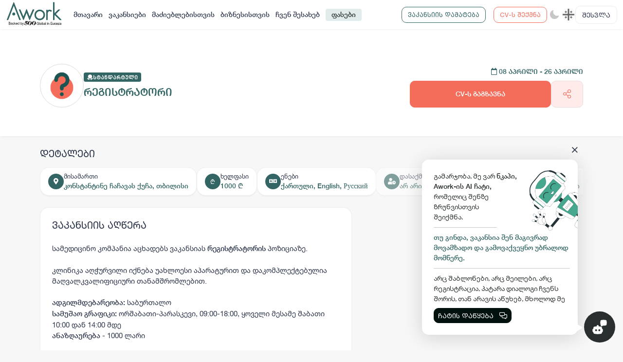

--- FILE ---
content_type: text/html; charset=utf-8
request_url: https://awork.ge/user/vacancy/6603ec0ecec0b0f0dca95506-%E1%83%A0%E1%83%94%E1%83%92%E1%83%98%E1%83%A1%E1%83%A2%E1%83%A0%E1%83%90%E1%83%A2%E1%83%9D%E1%83%A0%E1%83%98
body_size: 39808
content:
<!DOCTYPE html><html lang="en"><head>
    <meta charset="utf-8">
    <title>Awork - სამსახურს იპოვი აქ!</title>
    <base href="/">
    <meta name="viewport" content="width=device-width, initial-scale=1.0, maximum-scale=1.0, user-scalable=no">

    <link rel="apple-touch-icon" sizes="180x180" href="assets/apple-touch-icon.png">
    <link rel="icon" type="image/png" sizes="32x32" href="assets/favicon-32x32.png">
    <link rel="icon" type="image/png" sizes="16x16" href="assets/favicon-16x16.png">
    <link rel="manifest" href="assets/site.webmanifest">
    <link rel="mask-icon" href="assets/safari-pinned-tab.svg" color="#2c5e46">
    <meta name="msapplication-TileColor" content="#ffc40d">
    <meta name="theme-color" content="#ffffff">
    <meta name="facebook-domain-verification" content="3dm05ktv15p5rgbaddzluzvvhfehkv">
    <!-- Global site tag (gtag.js) - Google Analytics -->
    <script async="" src="https://www.googletagmanager.com/gtag/js?id=G-C59QSDXJZ7"></script>
    <meta name="facebook-domain-verification" content="3dm05ktv15p5rgbaddzluzvvhfehkv">
    <meta name="facebook-domain-verification" content="joc6fzolmn2kxn4c8e675upgmcsk4s">
    <script>
        window.dataLayer = window.dataLayer || [];
        function gtag() { dataLayer.push(arguments); }
        gtag('js', new Date());

        gtag('config', 'G-C59QSDXJZ7');
    </script>
    <!-- Microsoft clarity -->
    <script type="text/javascript">
        (function (c, l, a, r, i, t, y) {
            c[a] = c[a] || function () { (c[a].q = c[a].q || []).push(arguments) };
            t = l.createElement(r); t.async = 1; t.src = "https://www.clarity.ms/tag/" + i;
            y = l.getElementsByTagName(r)[0]; y.parentNode.insertBefore(t, y);
        })(window, document, "clarity", "script", "d1dkt7pv0x");
    </script>
    <!-- Messenger Chat plugin Code -->
    <style ng-transition="serverApp"></style><meta property="og:title" content="Awork - სამსახურს იპოვი აქ!"><meta property="og:type" content="website"><meta property="og:image" content="https://awork.ge/assets/fb-share-link.png"><meta property="og:image:width" content="1200"><meta property="og:image:height" content="630"><meta property="og:url" content="https://awork.ge/"><link rel="canonical" href="https://awork.ge/"><link rel="original-source" href="https://awork.ge/"><meta name="description" content="Awork-ი სამუშაოს მაძიებლებსა და კომპანიებს ერთმანეთთან აკავშირებს. კომპანიებს აქვთ შესაძლებლობა ბიზნეს პროფილის მეშვეობით ციფრულად მართონ HR პროცესები, ხოლო მომხმარებლებს შეუძლიათ მარტივად მოძებნონ ვაკანსიები და პლატფორმიდან გაუსვლელად გააგზავნონ აპლიკაციები."><meta property="og:description" content="Awork-ი სამუშაოს მაძიებლებსა და კომპანიებს ერთმანეთთან აკავშირებს. კომპანიებს აქვთ შესაძლებლობა ბიზნეს პროფილის მეშვეობით ციფრულად მართონ HR პროცესები, ხოლო მომხმარებლებს შეუძლიათ მარტივად მოძებნონ ვაკანსიები და პლატფორმიდან გაუსვლელად გააგზავნონ აპლიკაციები."><meta name="keywords" content="ევორქი, ადამიანური რესურსები, სამსახური, დასაქმება, ონლაინ დასაქმება, ვაკანსია, ვაკანსიები, რეზიუმე, სივი, სამუშაო, სამუშაოს მაძიებელი, ბიზნესი, ორგანიზაცია, აპლიკაცია, სამუშაო გამოცდილება, განათლება, უნარები, საოფისე, დისტანციური, ჰიბრიდული, ფრილანსი, სტაჟირება"></head><body style="--brand: #f46d5b;--primary: #326563;--secondary: #f7f7f7;--tetriary: #ffffff;--footer_bg: #ffffff;--content_bg: #ffffff;--content_bg_modal: #ffffff;--secondary_active: #f0f0f0;--border_color2: #f0f0f0;--border_color: #d9d9d9;--input_bg: #fcf5eb;--base_color: #2f384d;--modal_bg: #FFFFFF;--white: #ffffff"><div id="fb-root"></div>

    <!-- Your Chat plugin code -->
    <div id="fb-customer-chat" class="fb-customerchat">
    </div>

    <script>
        var chatbox = document.getElementById('fb-customer-chat');
        chatbox.setAttribute("page_id", "111930741526417");
        chatbox.setAttribute("attribution", "biz_inbox");
    </script>

    <!-- Your SDK code -->
    <script>
        window.fbAsyncInit = function () {
            FB.init({
                xfbml: true,
                version: 'v14.0'
            });
        };

        (function (d, s, id) {
            var js, fjs = d.getElementsByTagName(s)[0];
            if (d.getElementById(id)) return;
            js = d.createElement(s); js.id = id;
            js.src = 'https://connect.facebook.net/en_US/sdk/xfbml.customerchat.js';
            fjs.parentNode.insertBefore(js, fjs);
        }(document, 'script', 'facebook-jssdk'));
    </script>
    <script>
        function gtag_report_conversion(url) {
            var callback = function () {
                if (typeof (url) != 'undefined') {
                    window.location = url;
                }
            };
            gtag('event', 'conversion', {
                'send_to': 'AW-10945048670/OjS2CLvW3MsDEN7ggOMo',
                'event_callback': callback
            });
            return false;
        }
    </script>
    <!-- Start of HubSpot Embed Code -->
    <script type="text/javascript" id="hs-script-loader" async="" defer="" src="//js-eu1.hs-scripts.com/143840597.js"></script>
    <script>
        // Hide HubSpot chat widget initially
        window.hsConversationsSettings = {
            loadImmediately: false
        };
    </script>
    <!-- End of HubSpot Embed Code -->

<style>@charset "UTF-8";:root{--brand:#f46d5b;--primary:#326563;--secondary:#f7f7f7;--tetriary:#ffffff;--footer_bg:#ffffff;--content_bg:#ffffff;--content_bg_modal:#ffffff;--secondary_active:#3b3122;--border_color2:#f0f0f0;--border_color:#d9d9d9;--input_bg:#fcf5eb;--base_color:#292e2e;--modal_bg:#FFFFFF;--white:#FFFFFF;--paddingLeft:240px;--df-messenger-chat-window-width:400px;--shadow_default:0 3px 3px -1px rgb(10 22 70 / 4%), 0 0 1px 0 rgb(10 22 70 / 6%)}:root{--bs-blue:#0d6efd;--bs-indigo:#6610f2;--bs-purple:#6f42c1;--bs-pink:#da4167;--bs-red:#dc3545;--bs-orange:#fd7e14;--bs-yellow:#ffc107;--bs-green:#198754;--bs-teal:#20c997;--bs-cyan:#0dcaf0;--bs-black:#000;--bs-white:#ffffff;--bs-gray:#6c757d;--bs-gray-dark:#343a40;--bs-gray-100:#f8f9fa;--bs-gray-200:#e9ecef;--bs-gray-300:#dee2e6;--bs-gray-400:#ced4da;--bs-gray-500:#adb5bd;--bs-gray-600:#6c757d;--bs-gray-700:#495057;--bs-gray-800:#343a40;--bs-gray-900:#212529;--bs-brand:#f46d5b;--bs-brand-light:#ffecea;--bs-primary:#326563;--bs-primary-light:#e3ecec;--bs-secondary:#f7f7f7;--bs-tetriary:#ffffff;--bs-warning:#f46d5b;--bs-danger:#ef4747;--bs-success:#38b371;--bs-light:white;--bs-dark:#01110e;--bs-danger-g:#e8112d;--bs-linkedin:#0077b5;--bs-brand-rgb:244, 109, 91;--bs-brand-light-rgb:255, 236, 234;--bs-primary-rgb:50, 101, 99;--bs-primary-light-rgb:227, 236, 236;--bs-secondary-rgb:247, 247, 247;--bs-tetriary-rgb:255, 255, 255;--bs-warning-rgb:244, 109, 91;--bs-danger-rgb:239, 71, 71;--bs-success-rgb:56, 179, 113;--bs-light-rgb:255, 255, 255;--bs-dark-rgb:1, 17, 14;--bs-danger-g-rgb:232, 17, 45;--bs-linkedin-rgb:0, 119, 181;--bs-primary-text-emphasis:#142828;--bs-secondary-text-emphasis:#636363;--bs-success-text-emphasis:#16482d;--bs-info-text-emphasis:#055160;--bs-warning-text-emphasis:#664d03;--bs-danger-text-emphasis:#58151c;--bs-light-text-emphasis:#495057;--bs-dark-text-emphasis:#495057;--bs-primary-bg-subtle:#d6e0e0;--bs-secondary-bg-subtle:#fdfdfd;--bs-success-bg-subtle:#d7f0e3;--bs-info-bg-subtle:#cff4fc;--bs-warning-bg-subtle:#fff3cd;--bs-danger-bg-subtle:#f8d7da;--bs-light-bg-subtle:#fcfcfd;--bs-dark-bg-subtle:#ced4da;--bs-primary-border-subtle:#adc1c1;--bs-secondary-border-subtle:#fcfcfc;--bs-success-border-subtle:#afe1c6;--bs-info-border-subtle:#9eeaf9;--bs-warning-border-subtle:#ffe69c;--bs-danger-border-subtle:#f1aeb5;--bs-light-border-subtle:#e9ecef;--bs-dark-border-subtle:#adb5bd;--bs-white-rgb:255, 255, 255;--bs-black-rgb:0, 0, 0;--bs-font-sans-serif:system-ui, -apple-system, "Segoe UI", Roboto, "Helvetica Neue", "Noto Sans", "Liberation Sans", Arial, sans-serif, "Apple Color Emoji", "Segoe UI Emoji", "Segoe UI Symbol", "Noto Color Emoji";--bs-font-monospace:SFMono-Regular, Menlo, Monaco, Consolas, "Liberation Mono", "Courier New", monospace;--bs-gradient:linear-gradient(180deg, rgba(255, 255, 255, .15), rgba(255, 255, 255, 0));--bs-body-font-family:var(--bs-font-sans-serif);--bs-body-font-size:1rem;--bs-body-font-weight:400;--bs-body-line-height:1.5;--bs-body-color:#212529;--bs-body-color-rgb:33, 37, 41;--bs-body-bg:#ffffff;--bs-body-bg-rgb:255, 255, 255;--bs-emphasis-color:#000;--bs-emphasis-color-rgb:0, 0, 0;--bs-secondary-color:rgba(33, 37, 41, .75);--bs-secondary-color-rgb:33, 37, 41;--bs-secondary-bg:#e9ecef;--bs-secondary-bg-rgb:233, 236, 239;--bs-tertiary-color:rgba(33, 37, 41, .5);--bs-tertiary-color-rgb:33, 37, 41;--bs-tertiary-bg:#f8f9fa;--bs-tertiary-bg-rgb:248, 249, 250;--bs-heading-color:inherit;--bs-link-color:#326563;--bs-link-color-rgb:50, 101, 99;--bs-link-decoration:underline;--bs-link-hover-color:#28514f;--bs-link-hover-color-rgb:40, 81, 79;--bs-code-color:#da4167;--bs-highlight-color:#212529;--bs-highlight-bg:#fff3cd;--bs-border-width:1px;--bs-border-style:solid;--bs-border-color:var(--border_color);--bs-border-color-translucent:rgba(0, 0, 0, .175);--bs-border-radius:.375rem;--bs-border-radius-sm:.25rem;--bs-border-radius-lg:.5rem;--bs-border-radius-xl:1rem;--bs-border-radius-xxl:2rem;--bs-border-radius-2xl:var(--bs-border-radius-xxl);--bs-border-radius-pill:50rem;--bs-box-shadow:0 .5rem 1rem rgba(0, 0, 0, .15);--bs-box-shadow-sm:0 .125rem .25rem rgba(0, 0, 0, .075);--bs-box-shadow-lg:0 1rem 3rem rgba(0, 0, 0, .175);--bs-box-shadow-inset:inset 0 1px 2px rgba(0, 0, 0, .075);--bs-focus-ring-width:.25rem;--bs-focus-ring-opacity:.25;--bs-focus-ring-color:rgba(50, 101, 99, .25);--bs-form-valid-color:#38b371;--bs-form-valid-border-color:#38b371;--bs-form-invalid-color:#dc3545;--bs-form-invalid-border-color:#dc3545}*,*:before,*:after{box-sizing:border-box}@media (prefers-reduced-motion: no-preference){:root{scroll-behavior:smooth}}body{margin:0;font-family:var(--bs-body-font-family);font-size:var(--bs-body-font-size);font-weight:var(--bs-body-font-weight);line-height:var(--bs-body-line-height);color:var(--bs-body-color);text-align:var(--bs-body-text-align);background-color:var(--bs-body-bg);-webkit-text-size-adjust:100%;-webkit-tap-highlight-color:rgba(0,0,0,0)}:root{--bs-breakpoint-xs:0;--bs-breakpoint-sm:576px;--bs-breakpoint-md:768px;--bs-breakpoint-lg:992px;--bs-breakpoint-xl:1200px;--bs-breakpoint-xxl:1750px}:root{--bs-btn-close-filter:}:root{--bs-carousel-indicator-active-bg:#ffffff;--bs-carousel-caption-color:#ffffff;--bs-carousel-control-icon-filter:}:root{--swiper-theme-color:#007aff}:root{--swiper-navigation-size:44px}:root{--brand:#f46d5b;--primary:#326563;--secondary:#f7f7f7;--tetriary:#ffffff;--footer_bg:#ffffff;--content_bg:#ffffff;--content_bg_modal:#ffffff;--secondary_active:#3b3122;--border_color2:#f0f0f0;--border_color:#d9d9d9;--input_bg:#fcf5eb;--base_color:#292e2e;--modal_bg:#FFFFFF;--white:#FFFFFF;--paddingLeft:240px;--df-messenger-chat-window-width:400px;--shadow_default:0 3px 3px -1px rgb(10 22 70 / 4%), 0 0 1px 0 rgb(10 22 70 / 6%)}:root{--swiper-theme-color:$clr-base;--swiper-navigation-size:24px;--swiper-pagination-bullet-width:6px;--swiper-pagination-bullet-height:6px}body{color:var(--base_color);background:var(--secondary);font-family:Helvetica Neue;font-size:14px}*:focus{outline:none!important;box-shadow:none!important}@font-face{font-family:Helvetica Neue;src:url(/assets/fonts/Helvetica-Neue-GEO/HelveticaNeueLTGEO-55Roman.woff2) format("woff2"),url(/assets/fonts/Helvetica-Neue-GEO/HelveticaNeueLTGEO-55Roman.woff) format("woff");font-weight:400;font-style:normal;font-display:swap}@property --angle{syntax:"<angle>";initial-value:0deg;inherits:false}@media (max-width: 1200.98px){body{font-size:14px}}@media print{body{margin:0;color:#000;background-color:#fff;print-color-adjust:exact;-webkit-print-color-adjust:exact}#fb-root{display:none!important}}</style><link rel="stylesheet" href="styles.306e2c6275e97d1b.css" media="print" onload="this.media='all'"><noscript><link rel="stylesheet" href="styles.306e2c6275e97d1b.css"></noscript>


    <app-root _nghost-sc309="" ng-version="13.1.3"><div _ngcontent-sc309="" style="display:none;"><router-outlet _ngcontent-sc309=""></router-outlet><user-layout class="ng-star-inserted"><!----><!----><div style="padding-top: 60px;"><router-outlet></router-outlet><vacancy-details class="ng-tns-c292-0 ng-star-inserted"><div class="wrapper vacancy-detail full-height ng-tns-c292-0 ng-trigger ng-trigger-fadeIn ng-star-inserted" style=""><section class="section-title relative ng-tns-c292-0"><div class="container ng-tns-c292-0"><div class="row align-items-end ng-tns-c292-0"><div class="col-lg-8 ng-tns-c292-0"><div class="vacancy-info position-relative ng-tns-c292-0 align-items-center"><div class="vacancy-company-img ng-tns-c292-0"><img alt="" onerror="this.style.display='none'" class="ng-tns-c292-0" src=""></div><div class="vacancy-content ng-tns-c292-0"><vacancy-badge class="ng-tns-c292-0"><!----><!----><div class="vip-vacancy ng-star-inserted" style=""><div class="badge badge-standart"><img src="/assets/img/icons/standart.svg" alt=""><span translate="">სტანდარტული</span></div></div><!----><!----><!----><!----></vacancy-badge><h4 class="mb-0 mt-2 ng-tns-c292-0"><span class="me-2 ng-tns-c292-0"> რეგისტრატორი </span></h4><!----><vacancy-properties class="ng-tns-c292-0"><div class="seasonal-badges ng-star-inserted" style=""><!----><!----><!----><!----><!----><!----></div><!----></vacancy-properties></div></div></div><div class="col-lg-4 mt-3 text-lg-end vacancy-send-col ng-tns-c292-0"><div class="ng-tns-c292-0"><div class="vacancy-start-end-date color-primary d-none-mobile ng-tns-c292-0"><strong class="ng-tns-c292-0"><i class="far fa-calendar ng-tns-c292-0"></i><span class="font-caps-bold ng-tns-c292-0"> 08 აპრილი  - 26 აპრილი <!----><!----></span></strong></div><div class="d-flex justify-content-lg-end mt-2 gap-3 d-none-mobile ng-tns-c292-0 ng-star-inserted" style=""><button translate="" class="btn btn-brand btn-lg px-4 py-3 no-wrap font-caps-bold ng-tns-c292-0" style="flex: 8;"> CV-ს გაგზავნა <!----><!----><!----></button><vacancy-share-buttons class="ng-tns-c292-0"><!----><button type="button" placement="bottom" class="btn btn-brand-light btn-lg py-3 height-100 ng-star-inserted"><i class="fal fa-share-alt fa-lg"></i></button><!----><!----><!----><!----><!----></vacancy-share-buttons><!----></div><!----></div></div></div></div></section><section class="ng-tns-c292-0"><div class="container py-4 vacancy-info-container ng-tns-c292-0"><div class="row ng-tns-c292-0"><div class="col-12 vacancy-details-col ng-tns-c292-0 ng-star-inserted" style=""><h5 translate="" class="description-title pb-0 ng-tns-c292-0">დეტალები</h5><div class="content content-card px-0 pt-2 pb-0 mb-3 bg-transparent border-0 bs-none ng-tns-c292-0"><div class="vacancy-overview custom-scroll-light ng-tns-c292-0"><div class="overview-item ng-tns-c292-0"><div class="overview-icon ng-tns-c292-0"><i class="fas fa-map-marker-alt ng-tns-c292-0"></i></div><div class="ng-tns-c292-0"><div translate="" class="overview-item-title ng-tns-c292-0">მისამართი</div><div class="overview-item-info ng-tns-c292-0"><div class="ng-tns-c292-0 ng-star-inserted"> კონსტანტინე ჩაჩავას ქუჩა, თბილისი </div><!----><!----></div></div></div><div class="overview-item ng-tns-c292-0"><div class="overview-icon ng-tns-c292-0">₾</div><div class="ng-tns-c292-0"><div translate="" class="overview-item-title ng-tns-c292-0">ხელფასი</div><div class="overview-item-info ng-tns-c292-0 ng-star-inserted"><span class="ng-tns-c292-0 ng-star-inserted"> 1000 ₾ </span><!----><!----><!----></div><!----><!----></div></div><div class="overview-item ng-tns-c292-0 event-none order-1"><div class="overview-icon ng-tns-c292-0"><i class="fas fa-user-clock ng-tns-c292-0"></i></div><div class="ng-tns-c292-0"><div translate="" class="overview-item-title ng-tns-c292-0">დასაქმების ტიპი</div><!----><div translate="" class="overview-item-info ng-tns-c292-0 ng-star-inserted"> არ არის მითითებული </div><!----></div></div><div class="overview-item ng-tns-c292-0 event-none order-1"><div class="overview-icon ng-tns-c292-0"><i class="fas fa-briefcase ng-tns-c292-0"></i></div><div class="ng-tns-c292-0"><div translate="" class="overview-item-title ng-tns-c292-0">სამუშაოს ტიპი</div><!----><div translate="" class="overview-item-info ng-tns-c292-0 ng-star-inserted"> არ არის მითითებული </div><!----></div></div><div class="overview-item ng-tns-c292-0 event-none order-1"><div class="overview-icon ng-tns-c292-0"><i class="fas fa-clock ng-tns-c292-0"></i></div><div class="ng-tns-c292-0"><div translate="" class="overview-item-title ng-tns-c292-0">სამუშაო საათები</div><!----><div translate="" class="overview-item-info ng-tns-c292-0 ng-star-inserted"> არ არის მითითებული </div><!----></div></div><div class="overview-item ng-tns-c292-0 ng-star-inserted"><div class="overview-icon ng-tns-c292-0"><i class="fas fa-language ng-tns-c292-0"></i></div><div class="ng-tns-c292-0"><div translate="" class="overview-item-title ng-tns-c292-0">ენები</div><div class="overview-item-info d-flex flex-wrap gap-2 ng-tns-c292-0"> ქართული, English, Русский </div></div></div><!----><!----><!----><!----><!----><!----></div></div></div><!----><div class="col-lg-7 mb-md-4 mb-lg-0 ng-tns-c292-0"><div class="content content-card ng-tns-c292-0"><div class="vacancy-description d-flex align-items-center gap-2 pb-4 ng-tns-c292-0"><h4 translate="" class="description-title mb-0 ng-tns-c292-0">ვაკანსიის აღწერა</h4><!----></div><div class="vacancy-content ng-tns-c292-0"><div class="job-detail-description ng-tns-c292-0"><div class="ng-tns-c292-0 ng-star-inserted" style=""><span><p dir="ltr"><span>სამედიცინო კომპანია აცხადებს ვაკანსიას </span><span><b>რეგისტრატორის</b></span><span> პოზიციაზე.</span></p><p dir="ltr"><span><br></span></p><p dir="ltr"><span>კლინიკა აღჭურვილი იქნება უახლოესი აპარატურით და დაკომპლექტებულია მაღვალკვალიფიციური თანამშრომლებით.</span></p><p dir="ltr"><span><br></span></p><p dir="ltr"><span><b>ადგილმდებარეობა:</b> საბურთალო</span></p><p dir="ltr"><span><b>სამუშაო გრაფიკი:</b> ორშაბათი-პარასკევი, 09:00-18:00, ყოველი მესამე შაბათი 10:00 დან 14:00 მდე</span></p><p dir="ltr"><span><b>ანაზღაურება</b> - 1000 ლარი&nbsp;</span></p><br><p dir="ltr"><span><b>ძირითადი ფუნქციები:</b></span></p><p dir="ltr"><span><b><br></b></span></p><ul><li dir="ltr" aria-level="1"><p dir="ltr" role="presentation"><span>პაციენტების რეგისტრაცია;</span></p></li><li dir="ltr" aria-level="1"><p dir="ltr" role="presentation"><span>ამბულატორიული ბარათის გახსნა და ინფორმაციის შევსება წინასწარ განსაზღვრული წესის შესაბამისად;</span></p></li><li dir="ltr" aria-level="1"><p dir="ltr" role="presentation"><span>პაციენტების ინფორმირება კლინიკაში არსებული სერვისების შესახებ;</span></p></li><li dir="ltr" aria-level="1"><p dir="ltr" role="presentation"><span>დარეგისტრირებული პაციენტის შესაბამის სპეციალისტთან გადამისამართება;</span></p></li><li dir="ltr" aria-level="1"><p dir="ltr" role="presentation"><span>სხვა ფუნქცია-მოვალეობების შესრულება უშუალო უფროსისა დავალების შესაბამისად.</span></p></li></ul><p dir="ltr"><span><b>საკვალიფიკაციო მოთხოვნები:</b></span></p><p dir="ltr"><span><b><br></b></span></p><ul><li dir="ltr" aria-level="1"><p dir="ltr" role="presentation"><span>უმაღლესი განათლება/სტუდენტი;</span></p></li><li dir="ltr" aria-level="1"><p dir="ltr" role="presentation"><span>სასურველია იგივე ან მსგავს პოზიციაზე მუშაობის გამოცდილება;</span></p></li><li dir="ltr" aria-level="1"><p dir="ltr" role="presentation"><span>კომპიუტერული საოფისე პროგრამების საბაზისო დონეზე ცოდნა</span></p></li><li dir="ltr" aria-level="1"><p dir="ltr" role="presentation"><span>ქართულად გამართული ვერბალური და წერითი უნარები</span></p></li><li dir="ltr" aria-level="1"><p dir="ltr" role="presentation"><span>უცხო ენების ცოდნა - ინგლისური/რუსული (საკომუნიკაციო დონეზე)</span></p></li></ul><br><p dir="ltr"><span>დაინტერესებულ კანდიდატებს გთხოვთ, გამოაგზავნოთ თქვენი რეზიუმე (CV) </span></p><p dir="ltr"><span><br></span></p><p dir="ltr"><span>მადლობას გიხდით ვაკანტური თანამდებობით დაინტერესებისთვის და გისურვებთ წარმატებას!</span></p><p dir="ltr"><span><br></span></p><p dir="ltr"><span>მოთხოვნილი დოკუმენტის/ინფორმაციის გადმოგზავნით დასაქმების მსურველი ადასტურებს, რომ მის მიერ მიწოდებული ინფორმაცია/დოკუმენტაცია არის უტყუარი. დამსაქმებელი იღებს ვალდებულებას მოპოვებული ინფორმაცია დაამუშაოს (მოცემული ან სხვა რელევანტური ვაკანსიისათვის) იმ მოცულობით და ფარგლებში, რომელიც საჭიროა მიზნის მისაღწევად, 2 (ორი) წლის ვადით, ხოლო ნებისმიერი სადავო საკითხის შემთხვევაში, შესაბამისი დავის დასრულებამდე. კანდიდატი უფლებამოსილია ნებისმიერ დროს მოითხოვოს მის შესახებ არსებული ინფორმაციის დამუშავების შეწყვეტა</span></p></span></div><!----><!----><!----><!----><!----></div></div></div></div><div class="col-lg-5 ng-tns-c292-0"><!----></div></div></div></section><section class="mobile-send-cv-btn d-none ng-tns-c292-0"><div class="row ng-tns-c292-0"><div class="col-12 ng-tns-c292-0"><div class="vacancy-start-end-date color-primary ng-tns-c292-0"><strong class="ng-tns-c292-0"><i class="far fa-calendar ng-tns-c292-0"></i><span class="font-caps-bold ng-tns-c292-0"> 08 აპრილი  - 26 აპრილი <!----><!----></span></strong></div><div class="d-flex justify-content-lg-end mt-2 gap-3 ng-tns-c292-0 ng-star-inserted" style=""><button translate="" class="btn btn-brand btn-lg px-4 py-3 no-wrap font-caps-bold ng-tns-c292-0" style="flex: 8;"> CV-ს გაგზავნა <!----><!----><!----></button><vacancy-share-buttons class="ng-tns-c292-0"><!----><button type="button" placement="bottom" class="btn btn-brand-light btn-lg py-3 height-100 ng-star-inserted"><i class="fal fa-share-alt fa-lg"></i></button><!----><!----><!----><!----><!----></vacancy-share-buttons><!----></div><!----></div></div></section><!----></div><!----></vacancy-details><!----></div><app-footer class="ng-star-inserted"><footer><div class="container-fluid px-md-3 px-lg-4"><div class="row"><div class="col-lg-4 pt-3"><div class="footer-logo img-contain"><img src="/assets/img/logo-01_new.svg" width="100" alt=""></div><p translate="" class="text-muted2"> Awork-ი სამუშაოს მაძიებლებსა და კომპანიებს ერთმანეთთან აკავშირებს. კომპანიებს აქვთ შესაძლებლობა ბიზნეს პროფილის მეშვეობით ციფრულად მართონ HR პროცესები, ხოლო მომხმარებლებს შეუძლიათ მარტივად მოძებნონ ვაკანსიები და პლატფორმიდან გაუსვლელად გააგზავნონ აპლიკაციები. </p><div class="socials"><a href="https://www.facebook.com/aworkge" target="_blank"><img src="assets/img/icons/social_fb.svg" width="100%" alt=""></a><a href="https://www.instagram.com/awork.ge/" target="_blank"><img src="assets/img/icons/social_ig.svg" width="100%" alt=""></a><a href="https://www.tiktok.com/@awork.ge" target="_blank"><img src="assets/img/icons/social_tk.svg" width="100%" alt=""></a><a href="https://www.linkedin.com/company/aworkge" target="_blank"><img src="assets/img/icons/social_ln.svg" width="100%" alt=""></a></div></div><div class="col-lg-4 offset-lg-1 pt-3"><div translate="" class="footer-col-title"> ბმულები </div><div><div class="main-links"><a routerlink="./vacancy" href="/user/vacancy"><span translate="">ვაკანსიები</span></a><a routerlink="./job-seekers" href="/user/job-seekers"><span translate="">მაძიებლებისთვის</span></a><a routerlink="./for-business" href="/user/for-business"><span translate=""> ბიზნესისთვის</span></a><a href="/user/about" routerlink="./about"><span translate="">ჩვენ შესახებ</span></a><a routerlink="./pricing" href="/user/pricing"><span translate="">ფასები</span></a></div></div></div><div class="col-lg-3 pt-3"><div translate="" class="footer-col-title"> სიახლეების გამოწერა </div><div class="form-group subs-input-form"><div class="input-group"><input type="email" class="form-control form-control-lg ng-untouched ng-pristine ng-invalid" placeholder="შეიყვანეთ თქვენი ელ.ფოსტა" value=""><button class="input-group-text" disabled=""><small translate=""> გამოწერა </small><!----></button></div></div><div class="terms-links"><a routerlink="privacy" translate="" href="/user/privacy">მონაცემთა დაცვა</a><a routerlink="terms" translate="" href="/user/terms">წესები და პირობები</a><a routerlink="https://blog.awork.ge/" target="_blank" href="/user/https:/blog.awork.ge"><span translate=""> ბლოგი <i class="far fa-external-link"></i></span></a><a routerlink="contact" translate="" href="/user/contact">კონტაქტი</a></div><div class="d-flex justify-content-between mt-4"><div class="d-flex align-items-center gap-4"><a href="https://apps.apple.com/us/app/awork-app/id1635365259" ngbtooltip="Download Awork App for iOS" container="body" target="_blank" class="position-relative"><img src="/assets/img/app-store.svg" width="40" alt=""></a><!----><a href="https://play.google.com/store/apps/details?id=ge.awork" ngbtooltip="Download Awork App for Android" container="body" target="_blank" class="position-relative"><img src="/assets/img/play-store.svg" width="34" alt=""></a><!----></div></div></div></div></div><div class="footer-bottom"><div class="container"><div class="footer-theme-change"><div class="copyright text-muted"><i class="far fa-copyright"></i> 2026 Awork.ge ყველა უფლება დაცულია </div></div></div></div></footer></app-footer><!----></user-layout><!----></div><!----><!----></app-root>
    <!-- Meta Pixel Code -->
    <script>
        !function (f, b, e, v, n, t, s) {
            if (f.fbq) return; n = f.fbq = function () {
                n.callMethod ?
                    n.callMethod.apply(n, arguments) : n.queue.push(arguments)
            };
            if (!f._fbq) f._fbq = n; n.push = n; n.loaded = !0; n.version = '2.0';
            n.queue = []; t = b.createElement(e); t.async = !0;
            t.src = v; s = b.getElementsByTagName(e)[0];
            s.parentNode.insertBefore(t, s)
        }(window, document, 'script',
            'https://connect.facebook.net/en_US/fbevents.js');
        fbq('init', '876628593452844');
        fbq('track', 'PageView');
    </script>
    <noscript><img height="1" width="1" style="display:none"
            src="https://www.facebook.com/tr?id=876628593452844&ev=PageView&noscript=1" /></noscript>
    <!-- End Meta Pixel Code -->

    <link rel="stylesheet" href="https://www.gstatic.com/dialogflow-console/fast/df-messenger/prod/v1/themes/df-messenger-default.css">
    <script src="https://www.gstatic.com/dialogflow-console/fast/df-messenger/prod/v1/df-messenger.js"></script>
<script src="runtime.aa37692a1dd220bf.js" type="module"></script><script src="polyfills.9752d2d5b455b6df.js" type="module"></script><script src="scripts.38b145ae71b3c9e7.js" defer=""></script><script src="main.0aa5d46ecfae8322.js" type="module"></script>


<script id="serverApp-state" type="application/json">{&q;language-transfer-ka&q;:{&q;home&q;:{&q;landing&q;:{&q;platform&q;:&q;ჩვენს პლატფორმაზე მარტივად შეძლებ პროფესიონალური CV-ს შედგენას, ვაკანსიების ადგილმდებარეობით/ფილტრებით მოძიებას და საიტიდან გაუსვლელად CV-ს გაგზავნას&q;,&q;popular&q;:&q;ტრენდული ძიებები&q;,&q;leave_cv&q;:&q;დატოვე CV&q;,&q;find_dream_job&q;:&q;Find your dream job&q;,&q;premium&q;:&q;პრემიუმ ვაკანსიები&q;,&q;latest&q;:&q;უახლესი ვაკანსიები&q;,&q;find_job&q;:&q;მოძებნე ვაკანსია აქ!&q;,&q;dream_job&q;:&q;იპოვე შენი ოცნების სამსახური&q;,&q;add_job&q;:&q;განათავსე ვაკანსია აქ!&q;,&q;all_vacancies&q;:&q;ყველა ვაკანსია&q;,&q;cv_folders&q;:&q;CV ფოლდერები&q;,&q;app_modal&q;:{&q;title&q;:&q;გამოცადე Awork-ის განახლებული დიზაინი&q;,&q;from_app&q;:&q;App Store&q;,&q;from_play&q;:&q;Google Play&q;,&q;dwn_1&q;:&q;გადმოწერე აპლიკაცია&q;,&q;dwn_2&q;:&q;-დან და კიდევ უფრო გაიმარტივე სამსახურის ძიების და CV-ს გაგზავნის პროცესი!&q;,&q;install&q;:&q;გადმოწერა&q;,&q;visit_website&q;:&q;ეწვიე საიტს&q;}},&q;seekers&q;:{&q;title&q;:&q;Job seekers&q;,&q;header&q;:&q;მოძებნე შენზე მორგებული სამსახური შენთან ახლოს&q;,&q;subheader&q;:&q;არ ჩამორჩე შრომის ბაზრის სიახლეებს და გაიმარტივე CV-ს გაგზავნის პროცესი&q;,&q;we_offer&q;:&q;Awork გთავაზობთ&q;,&q;personalization_head&q;:&q;პროფილი&q;,&q;personalization_sub&q;:&q;შეავსე მარტივი ფორმა და უკეთ გააცანი შენი თავი დამსაქმებელს&q;,&q;fill_cv_head&q;:&q;CV-ის შედგენა&q;,&q;fill_cv_sub&q;:&q;მარტივად შექმენი პროფესიონალური CV ან ატვირთე არსებული. დაიმახსოვრე, CV-ს ხარისხს დიდი წონა აქვს&q;,&q;intro_head&q;:&q;ინტრო ვიდეო&q;,&q;intro_sub&q;:&q;თუ სურვილი გაქვს, მოუყევი პოტენციურ დამსაქმებლებს შენს შესახებ 1 წუთიან ვიდეოში&q;,&q;vacancy_page&q;:&q;ვაკანსიების გვერდი&q;,&q;vacancies_sub&q;:&q;ფილტრების მეშვეობით ადვილად მოძებნე ვაკანსია შენთვის მისაღები პირობებით, აღმოაჩინე რუკაზე და იქვე გააგზავნე CV.&q;,&q;search&q;:&q;ძებნა&q;,&q;filters&q;:&q;ფილტრაცია&q;,&q;location&q;:&q;ლოკაცია&q;,&q;search_now&q;:&q;ძებნის დაწყება&q;,&q;send_resume_head&q;:&q;CV-ს გაგზავნა&q;,&q;send_resume_sub&q;:&q;მარტივად მიაგენი სასურველ ვაკანსიას და გააგზავნე CV ერთი დაჭერით.&q;,&q;save_vacancy_head&q;:&q;ვაკანსიების შენახვა&q;,&q;save_vacancy_sub&q;:&q;შეარჩიე ვაკანსიები და შეინახე პროფილის გვერდზე.&q;,&q;visibility_head&q;:&q;პროფილის ორი სტატუსი&q;,&q;visibility_sub&q;:&q;პირველი - ღია, ანუ დამსაქმებელი თვითონ გპოულობს და მეორე - დახურული, შენ თვითონ უგზავნი CV-ს დამსაქმებელს.&q;,&q;categories_head&q;:&q;კატეგორიების გამოწერა&q;,&q;categories_sub&q;:&q;გამოიწერე კონკრეტული კატეგორიების ქვეშ ვაკანსიები და მიიღე ისინი ყოველდღიურად&q;,&q;by_region&q;:&q;აღმოაჩინე აქტიური ვაკანსიები რეგიონების მიხედვით&q;,&q;reviews&q;:&q;მომხმარებლების შეფასება&q;,&q;job_help_head&q;:&q;გსურს დასაქმება?&q;,&q;job_help_sub&q;:&q;დაგვიტოვე შენი საკონტაქტო ინფორმაცია, ჩვენი წარმომადგენელი დაგიკავშირდება და დაგეხმარება სასურველი ვაკანსიის მოძებნაში&q;,&q;job_help&q;:&q;გაგზავნა&q;,&q;job_help_success&q;:&q;თქვენი საკონტაქტო ინფორმაცია წარმატებით გამოიგზავნა. ჩვენი წარმომადგენელი მალე დაგიკავშირდებათ.&q;,&q;subscribe_head&q;:&q;სამუშაოს შეტყობინებები&q;,&q;subscribe_sub&q;:&q;\&q;შემატყობინე\&q; ფუნქციონალის გამოყენებით მიიღე ახალი ვაკანსიების შესახებ ინფორმაცია ელ.ფოსტაზე.&q;,&q;map_count&q;:&q;{{count}} ვაკანსია&q;,&q;map_coming_soon&q;:&q;მალე...&q;}},&q;auth&q;:{&q;user&q;:{&q;text&q;:{&q;signup&q;:&q;რეგისტრაცია&q;,&q;title&q;:&q;მოძებნე შენზე მორგებული სამსახური შენთან ახლოს&q;,&q;title_2&q;:&q;გაიმარტივე CV - ს გაგზავნის პროცედურა, მიიღე შენზე მორგებული შემოთავაზებები და დაზოგე შენი დრო&q;,&q;have_account&q;:&q;გაქვს ანგარიში?&q;,&q;sign_in&q;:&q;შესვლა&q;,&q;sign_up&q;:&q;რეგისტრაცია&q;,&q;authorization&q;:&q;ავტორიზაცია&q;,&q;create_cv_info&q;:&q;CV-ს შექმნისთვის აუცილებელია გქონდეთ Awork-ის ანგარიში&q;,&q;dark&q;:&q;მუქი&q;,&q;light&q;:&q;ნათელი&q;,&q;phone&q;:&q;მობილურის ნომერი&q;,&q;password&q;:&q;პაროლი&q;,&q;forgot&q;:&q;დაგავიწყდა პაროლი?&q;,&q;create_bookmark_info&q;:&q;ვაკანსიის შენახვისთვის აუცილებელია გქონდეთ Awork-ის ანგარიში&q;,&q;signup_success&q;:&q;რეგისტრაცია წარმატებულია!&q;,&q;signup_key&q;:&q;მობილურის ნომერი / ელ. ფოსტა&q;,&q;login&q;:&q;ავტორიზაცია&q;,&q;no_account&q;:&q;არ გაქვს ანგარიში?&q;,&q;signup_business&q;:&q;დაარეგისტრირე ბიზნესი&q;,&q;signup_business_msg&q;:&q;გინდა ვაკანსიის განთავსება?&q;,&q;linkedin_login&q;:&q;LinkedIn-ით ავტორიზაცია&q;},&q;inputs&q;:{&q;phone&q;:&q;მობილურის ნომერი&q;,&q;phone_required&q;:&q;ნომრის მითითება სავალდებულოა&q;,&q;phone_invalid&q;:&q;ნომრის ფორმატი არასწორია&q;,&q;password&q;:&q;პაროლი&q;,&q;full_name&q;:&q;სახელი და გვარი&q;,&q;agree_to&q;:&q;ვეთანხმები Awork-ის&q;,&q;terms&q;:&q;წესებს &a; პირობებს &q;,&q;privacy&q;:&q;მონაცემთა დაცვის პოლიტიკას&q;,&q;notify&q;:&q;მსურს მივიღო სმს შეტყობინებები სიახლეების შესახებ&q;,&q;by_phone&q;:&q;მობილურის ნომრით&q;,&q;by_email&q;:&q;ელ. ფოსტით&q;,&q;signup&q;:&q;ავტორიზაცია&q;,&q;name&q;:&q;კომპანიის დასახელება&q;,&q;email&q;:&q;ელ.ფოსტა&q;,&q;email_required&q;:&q;ელ.ფოსტის მითითება სავალდებულოა&q;,&q;email_invalid&q;:&q;ელ.ფოსტის ფორმატი არასწორია&q;,&q;vat&q;:&q;საიდენტიფიკაციო კოდი&q;},&q;actions&q;:{&q;continue&q;:&q;გაგრძელება&q;},&q;errors&q;:{&q;phone_required&q;:&q;მობილურის ნომერი სავალდებულოა&q;,&q;phone_invalid&q;:&q;მობილურის ნომრის ფორმატი არ არის სწორი, გთხოვთ გადაამოწმოთ&q;,&q;password_required&q;:&q;პაროლი სავალდებულოა&q;,&q;password_length&q;:&q;პაროლი უნდა შედგებოდეს მინიმუმ 8 სიმბოლოსგან&q;,&q;name_invalid&q;:&q;სახელი უნდა შედგებოდეს მინიმუმ ორი სიტყვისგან&q;,&q;name_required&q;:&q;სახელი და გვარი სავალდებულოა&q;,&q;pswd_no_match&q;:&q;პაროლები არ ემთხვევა ერთმანეთს&q;}},&q;business&q;:{&q;text&q;:{&q;register&q;:&q;ბიზნესის რეგისტრაცია&q;,&q;title&q;:&q;შექმენი ბიზნესის პროფილი&q;,&q;title_2&q;:&q;ციფრულად მართეთ HR პროცესები და აწარმოეთ რეკრუტმენტის სრული ციკლი&q;,&q;signup_success&q;:&q;რეგისტრაცია წარმატებულია!&q;,&q;have_account&q;:&q;გაქვს ანგარიში?&q;,&q;login&q;:&q;გაიარე ავტორიზაცია&q;},&q;phs&q;:{&q;phone&q;:&q;ბიზნესის ტელეფონი (მობილური)&q;,&q;name&q;:&q;ბიზნესის სახელი&q;,&q;vat&q;:&q;საიდენტიფიკაციო კოდი&q;,&q;email&q;:&q;ბიზნესის ელ.ფოსტა&q;,&q;password&q;:&q;ანგარიშის პაროლი&q;},&q;actions&q;:{&q;continue&q;:&q;გაგრძელება&q;},&q;errors&q;:{&q;phone_required&q;:&q;ტელეფონის ნომერი სავალდებულოა&q;,&q;name_required&q;:&q;ბიზნესის სახელი სავალდებულოა&q;,&q;vat_required&q;:&q;საიდენტიფიკაციო კოდი სავალდებულოა&q;,&q;email_required&q;:&q;კომპანიის მეილი სავალდებულოა&q;,&q;email_format&q;:&q;მეილის ფორმატი არ არის სწორი&q;,&q;password_required&q;:&q;პაროლი სავალდებულოა&q;,&q;password_length&q;:&q;პაროლი უნდა შედგებოდეს მინიმუმ 8 სიმბოლოსგან&q;,&q;invalid&q;:&q;შეყვანილი მონაცემები არ არის ვალიდური, გთხოვთ გადაამოწმოთ&q;}},&q;forgot&q;:{&q;text&q;:{&q;title&q;:&q;აღადგინე პაროლი ტელეფონით ან არსებობის შემთხვევაში ელ. ფოსტით&q;,&q;title_2&q;:&q;აღადგინე პაროლი&q;,&q;code_sent_to&q;:&q;კოდი გამოგზავნილია&q;,&q;send_success&q;:&q;კოდი წარმატებით გამოიგზავნა&q;,&q;code_correct&q;:&q;კოდი სწორია&q;,&q;email_sent&q;:&q;აღდგენის მეილი გამოგზავნილია მისამართზე {{email}}&q;,&q;change_success&q;:&q;პაროლი წარმატებით შეიცვალა&q;,&q;update&q;:&q;პაროლის განახლება&q;},&q;action&q;:{&q;phone&q;:&q;მობილურით&q;,&q;email&q;:&q;ელ. ფოსტით&q;,&q;back&q;:&q;უკან&q;}},&q;set_phone&q;:{&q;text&q;:{&q;greeting&q;:&q;გამარჯობა,&q;,&q;provide_number&q;:&q;სისტემაში შესასვლელად გთხოვთ მიუთითოთ თქვენი მობილური&q;,&q;logout_question&q;:&q;არ ხარ&q;,&q;logout&q;:&q;გამოსვლა&q;}},&q;unauthenticated&q;:&q;გთხოვთ, გაიაროთ ავტორიზაცია&q;,&q;business_required&q;:&q;გთხოვთ, გაიარეთ ავტორიზაცია ბიზნეს ანგარიშით&q;},&q;profile&q;:{&q;notify&q;:{&q;notify&q;:&q;შემატყობინე&q;,&q;notify_desc&q;:&q;Using &s;Remind me&s; we give you opportunity to receive information about new job listings via email&q;,&q;notify_category&q;:&q;სამუშაოს კატეგორიის მიხედვით&q;,&q;activity&q;:&q;ჩემი აქტივობიდან გამომდინარე&q;,&q;activity_desc&q;:&q;გამოგიგზავნით ვაკანსიებს, რომლებიც ყველაზე ახლოსაა თქვენს პროფილთან და უკვე გაგზავნილ ვაკანსიებთან&q;,&q;category_enter&q;:&q;სამუშაო კატეგორიების მითითებით&q;,&q;category_enter_desc&q;:&q;გამოგიგზავნით ვაკანსიებს იმ სამუშაო კატეგორიებიდან, რომლებსაც თქვენ მიუთითებთ&q;,&q;enter_category&q;:&q;კატეგორიების დამატება&q;,&q;position&q;:&q;პოზიციის დასახელების მიხედვით&q;,&q;position_enter&q;:&q;პოზიციის დასახელებების მითითებით&q;,&q;position_enter_desc&q;:&q;გამოგიგზავნით შეტყობინებას იმ ახალ ვაკანსიებზე, რომელ პოზიციასაც ჩაწერთ ქვემოთ მოცემულ ველში&q;,&q;enter_position&q;:&q;შეიყვანე პოზიციის დასახელება&q;,&q;location&q;:&q;ლოკაციის გამოყენებით&q;,&q;location_enter&q;:&q;ლოკაციის მითითებით&q;,&q;location_enter_desc&q;:&q;გამოგიგზავნით ვაკანსიებს იმ ლოკაციასთან ახლოს, რომელსაც თქვენ მიუთითებთ&q;,&q;notify_desc_no_email&q;:&q;ამ ფუნქციონალის გამოსაყენებლად შეიყვანე&q;,&q;notify_desc_with_email&q;:&q;ამ ფუნქციონალის გამოყენებით შეგიძლია მიიღოთ ახალი ვაკანსიების შესახებ ინფორმაცია ელ. ფოსტაზე.&q;,&q;notify_email&q;:&q;ელ. ფოსტა&q;,&q;require_mail&q;:&q;შემატყობინე ფუნქციონალის ჩასართავად მიუთითეთ თქვენი ელ. ფოსტა&q;,&q;notify_interests&q;:&q;Choose your interests:&q;},&q;profile&q;:{&q;text&q;:{&q;add&q;:&q;დაამატე ახალი პროფილი&q;,&q;current&q;:&q;არსებული პროფილი:&q;,&q;visible_text&q;:&q;გახადე პროფილი ხილვადი დამსაქმებლებისთვის&q;,&q;visible_text_tooltip&q;:&q;თუ თქვენი პროფილი გახდება ხილვადი დამსაქმებლებისთვის, ისინი შეძლებენ თქვენს მიერ შევსებული მონაცემების ნახვას სპეციალურად განკუთვნილ CV-ბაზაში.&q;,&q;visible_on&q;:&q;სპეციალურად მათთვის განკუთვნილ CV ბაზაში, რაც ზრდის თქვენი დასაქმების შანსს&q;,&q;visible_off&q;:&q;გარდა იმ შემთხვევისა, როდესაც კონკრეტულ ვაკანსიაზე გააგზავნით აპლიკაციას&q;,&q;visible_text_on&q;:&q;თქვენი პროფილი ხილვადია დამსაქმებლებისთვის&q;,&q;visible_text_off&q;:&q;თქვენი პროფილი არ არის ხილვადი დამსაქმებლებისთვის&q;,&q;pdf_resume&q;:&q;CV-ის გენერირება PDF-ში&q;},&q;inputs&q;:{&q;name&q;:&q;მიუთითე პროფილის სახელი&q;},&q;phs&q;:{&q;name&q;:&q;დაწერე პროფილი სახელი&q;}},&q;exp&q;:{&q;text&q;:{&q;add&q;:&q;დაამატე სამუშაო გამოცდილება&q;,&q;update&q;:&q;განაახლე სამუშაო გამოცდილება&q;,&q;title&q;:&q;სამუშაო გამოცდილება&q;,&q;present&q;:&q;დღემდე&q;,&q;remove_confirm&q;:&q;ნამდვილად გსურთ {{employer}} გამოცდილების წაშლა?&q;,&q;no_exp&q;:&q;სამუშაო გამოცდილება არ არის მითითებული&q;,&q;invalid_date&q;:&q;არჩეული თვე ან წელი არ არის ვალიდური&q;},&q;inputs&q;:{&q;position&q;:&q;პოზიცია&q;,&q;employer&q;:&q;დამსაქმებელი&q;,&q;working_on&q;:&q;დღემდე&q;,&q;date_from&q;:&q;დან&q;,&q;date_to&q;:&q;მდე&q;,&q;url&q;:&q;დამსაქმებლის URL&q;,&q;employment_type&q;:&q;დასაქმების ტიპი&q;,&q;description&q;:&q;ფუნქცია-მოვალეობები&q;},&q;phs&q;:{&q;position&q;:&q;მიუთითე პოზიციის დასახელება&q;,&q;employer&q;:&q;მიუთითე დამსაქმებლის კომპანიის დასახელება&q;,&q;url&q;:&q;მიუთითე თქვენი დამსაქმებლის URL&q;,&q;df_month&q;:&q;აირჩიე დაწყების თვე&q;,&q;df_year&q;:&q;აირჩიე დაწყების წელი&q;,&q;dt_month&q;:&q;აირჩიე დასრულების თვე&q;,&q;dt_year&q;:&q;აირჩიე დასრულების წელი&q;,&q;description&q;:&q;გვითხარით მეტი თქვენი ფუნქცია-მოვალეობების, პასუხისმგებლობების, მიღწევების და სხვა დეტალების შესახებ.&q;}},&q;edu&q;:{&q;text&q;:{&q;add&q;:&q;დაამატე განათლება&q;,&q;update&q;:&q;განაახლე განათლება&q;,&q;title&q;:&q;განათლება&q;,&q;present&q;:&q;დღემდე&q;,&q;remove_confirm&q;:&q;ნამდვილად გსურთ {{institution}} წაშლა?&q;,&q;no_edu&q;:&q;განათლება არ არის მითითებული&q;},&q;inputs&q;:{&q;institution&q;:&q;უნივერსიტეტი&q;,&q;faculty&q;:&q;ფაკულტეტი&q;,&q;degree&q;:&q;ხარისხი&q;,&q;grade&q;:&q;ქულა (GPA / ETCS)&q;,&q;date_from&q;:&q;დან&q;,&q;date_to&q;:&q;მდე&q;,&q;url&q;:&q;უნივერსიტეტის URL&q;,&q;description&q;:&q;მიღწევები&q;},&q;phs&q;:{&q;institution&q;:&q;მიუთითე უნივერსიტეტის სახელი&q;,&q;faculty&q;:&q;მიუთითე ფაკულტეტის სახელი&q;,&q;degree&q;:&q;აირჩიე ხარისხი&q;,&q;grade&q;:&q;ქულა (GPA / ETCS)&q;,&q;url&q;:&q;უნივერსიტეტის url&q;,&q;df_month&q;:&q;აირჩიე დაწყების თვე&q;,&q;df_year&q;:&q;აირჩიე დაწყების წელი&q;,&q;dt_month&q;:&q;აირჩიე დასრულების თვე&q;,&q;dt_year&q;:&q;აირჩიე დასრულების წელი&q;,&q;description&q;:&q;გვითხარით მეტი თქვენი საქმიანობის, მიღებული ცოდნის და სხვა დეტალების შესახებ&q;}},&q;projects&q;:{&q;text&q;:{&q;add&q;:&q;დაამატე პროექტი&q;,&q;update&q;:&q;პროექტის განახლება&q;,&q;title&q;:&q;პროექტები&q;,&q;present&q;:&q;მდე&q;,&q;remove_confirm&q;:&q;ნამდვილად გსურთ {{project}} წაშლა?&q;,&q;no_projects&q;:&q;პროექტები არ არის მითითებული&q;},&q;inputs&q;:{&q;title&q;:&q;დასახელება&q;,&q;working_on&q;:&q;მიმდინარე&q;,&q;date_from&q;:&q;დან&q;,&q;date_to&q;:&q;მდე&q;,&q;url&q;:&q;პროექტის URL&q;,&q;description&q;:&q;აღწერე პროექტი აქ&q;},&q;phs&q;:{&q;title&q;:&q;მიუთითე დასახელება&q;,&q;url&q;:&q;მიუთითე პროექტის URL&q;,&q;df_month&q;:&q;აირჩიე დაწყების თვე&q;,&q;df_year&q;:&q;აირჩიე დაწყების წელი&q;,&q;dt_month&q;:&q;აირჩიე დასრულების თვე&q;,&q;dt_year&q;:&q;აირჩიე დასრულების წელი&q;,&q;description&q;:&q;გვითხარით მეტი ამ პროექტზე და თქვენს როლზე&q;}},&q;contact&q;:{&q;address&q;:{&q;title&q;:&q;მისამართი&q;,&q;update&q;:&q;მისამართის განახლება&q;,&q;search&q;:&q;მისამართის მოძებნა&q;,&q;na&q;:&q;არ არის ხელმისაწვდომი&q;},&q;phone&q;:{&q;title&q;:&q;მობილურის ნომერი&q;,&q;update&q;:&q;განაახლე მობილურის ნომერი&q;},&q;email&q;:{&q;title&q;:&q;ელ.ფოსტა&q;,&q;update&q;:&q;განაახლე თქვენი ელ.ფოსტა&q;,&q;na&q;:&q;არ არის ხელმისაწვდომი&q;},&q;text&q;:{&q;title&q;:&q;საკონტაქტო ინფორმაცია&q;,&q;update&q;:&q;განაახლე საკონტაქტო ინფორმაცია&q;,&q;address&q;:&q;მისამართი&q;,&q;no_address&q;:&q;მისამართის გარეშე&q;},&q;inputs&q;:{&q;address&q;:&q;მისამართი&q;,&q;phone&q;:&q;მობილური&q;,&q;email&q;:&q;ელ.ფოსტა&q;},&q;phs&q;:{&q;phone&q;:&q;ჩაწერეთ თქვენი მობილური&q;,&q;email&q;:&q;ჩაწერეთ თქვენი ელ.ფოსტა&q;}},&q;skills&q;:{&q;text&q;:{&q;add&q;:&q;უნარების დამატება&q;,&q;title&q;:&q;უნარები&q;,&q;update&q;:&q;დაამატე ან განაახლე უნარები&q;,&q;empty&q;:&q;დაამატე უნარები&q;,&q;no_skill&q;:&q;უნარები არ არის მითითებული&q;}},&q;intro&q;:{&q;text&q;:{&q;add&q;:&q;ინტროს დამატება&q;,&q;update&q;:&q;განაახლე შენი ინტრო&q;,&q;title&q;:&q;გაიცანი {{name}}&q;,&q;upload_pl&q;:&q;აირჩიე ვიდეოს ატვირთვის მეთოდი&q;},&q;inputs&q;:{&q;video_url&q;:&q;ვიდეოს URL&q;},&q;errors&q;:{&q;url_required&q;:&q;ვიდეოს მისამართი აუცილებელია&q;,&q;url_invalid&q;:&q;YouTube-ის ლინკი არასწორია&q;}},&q;cert&q;:{&q;text&q;:{&q;title&q;:&q;სერტიფიკატები&q;,&q;update&q;:&q;განაახლე სერტიფიკატი&q;,&q;add&q;:&q;დაამატე ახალი სერტიფიკატი&q;,&q;na&q;:&q;სერტიფიკატები არაა მითითებული&q;,&q;remove_confirm&q;:&q;ნამდვილად გსურს {{name}} წაშლა სერტიფიკატიდან?&q;,&q;no_certs&q;:&q;სერტიფიკატები არ არის მითითებული&q;},&q;inputs&q;:{&q;name&q;:&q;სერტიფიკატის დასახელება&q;,&q;type&q;:&q;ტიპი&q;,&q;url&q;:&q;URL&q;,&q;image&q;:&q;სურათის ატვირთვა&q;,&q;pdf&q;:&q;ატვირთე PDF ფაილი&q;},&q;phs&q;:{&q;name&q;:&q;სერტიფიკატის დასახელება&q;,&q;cert_type&q;:&q;სერტიფიკატის ტიპი&q;,&q;url&q;:&q;URL&q;,&q;image&q;:&q;სურათის ატვირთვა&q;,&q;pdf&q;:&q;ატვირთე PDF ფაილი&q;},&q;choice&q;:{&q;url&q;:&q;სერტიფიკატის ბმული&q;,&q;image&q;:&q;სურათი&q;,&q;pdf&q;:&q;დოკუმენტი&q;},&q;errors&q;:{&q;name&q;:&q;სერტიფიკატის სახელი სავალდებულოა&q;,&q;url&q;:&q;სერტიფიკატის ვებ მისამართი სავალდებულოა&q;,&q;url_pattern&q;:&q;გთხოვთ, შეიყვანოთ ვალიდური URL&q;,&q;image&q;:&q;სერტიფიკატის სურათი სავალდებულოა&q;,&q;pdf&q;:&q;სერტიფიკატის PDF ფაილი სავალდებულოა&q;}},&q;social&q;:{&q;text&q;:{&q;title&q;:&q;სოციალური ქსელები&q;,&q;update&q;:&q;განაახლე სოციალური ქსელები&q;,&q;no_social&q;:&q;სოციალური ქსელები არ არის მითითებული&q;},&q;inputs&q;:{&q;facebook&q;:&q;Facebook&q;,&q;linkedin&q;:&q;Linkedin&q;,&q;twitter&q;:&q;Twitter&q;,&q;instagram&q;:&q;Instagram&q;,&q;tiktok&q;:&q;TikTok&q;,&q;dribble&q;:&q;Dribble&q;,&q;behance&q;:&q;Behance&q;,&q;other&q;:&q;სხვა&q;},&q;phs&q;:{&q;facebook&q;:&q;Facebook URL&q;,&q;linkedin&q;:&q;LinkedIn URL&q;,&q;twitter&q;:&q;Twitter URL&q;,&q;instagram&q;:&q;Instagram URL&q;,&q;tiktok&q;:&q;TikTok URL&q;,&q;dribble&q;:&q;Dribble URL&q;,&q;behance&q;:&q;Behance URL&q;,&q;other&q;:&q;სხვა URL&q;}},&q;lang&q;:{&q;text&q;:{&q;add&q;:&q;ენის დამატება&q;,&q;update&q;:&q;განაახლე სასაუბრო ენები&q;,&q;title&q;:&q;ენები&q;,&q;select&q;:&q;აირჩიე ენა&q;,&q;empty&q;:&q;სასაუბრო ენები არ არის მითითებული&q;,&q;no_lang&q;:&q;ენები არ არის მითითებული&q;},&q;actions&q;:{&q;add&q;:&q;დამატება&q;}},&q;security&q;:{&q;password&q;:&q;პაროლი&q;,&q;current_password&q;:&q;მიმდინარე პაროლი&q;,&q;new_password&q;:&q;ახალი პაროლი&q;,&q;repeat_password&q;:&q;გაიმეორე ახალი პაროლი&q;,&q;password_change_success&q;:&q;პაროლი წარმატებით განახლდა!&q;,&q;sms_notifications&q;:&q;SMS შეტყობინებები&q;,&q;email_notifications&q;:&q;Email შეტყობინებები&q;,&q;title&q;:&q;უსაფრთხოება&q;,&q;notifications&q;:&q;შეტყობინებების პარამეტრები&q;,&q;email_required&q;:&q;ფუნქციონალის ჩასართავად, გთხოვთ, მიუთითეთ თქვენი ელ. ფოსტა&q;,&q;no_email&q;:&q;ელ. ფოსტა არ გაქვთ მითითებული&q;},&q;success&q;:{&q;update&q;:&q;შენი პროფილი წარმატებით განახლდა&q;,&q;visibility_on&q;:&q;შენი პროფილი არის ხილვადი დამსაქმებლებისთვის&q;,&q;visibility_off&q;:&q;შენი პროფილი არ არის ხილვადი ბიზნესისთვის&q;,&q;email_on&q;:&q;Email შეტყობინებები გააქტიურებულია&q;,&q;email_off&q;:&q;Email შეტყობინებები გათიშულია&q;,&q;sms_on&q;:&q;SMS შეტყობინებები გააქტიურებულია&q;,&q;sms_off&q;:&q;SMS შეტყობინებები გათიშულია&q;},&q;nav&q;:{&q;my_cv&q;:&q;პროფილი&q;,&q;applied&q;:&q;გაგზავნილი აპლიკაციები&q;,&q;saved_jobs&q;:&q;შენახული ვაკანსიები&q;,&q;job_notifications&q;:&q;სამუშაოს შეტყობინებები&q;,&q;settings&q;:&q;პარამეტრები&q;,&q;settings_mobile&q;:&q;პარამ.&q;,&q;applied_mobile&q;:&q;გაგზავნილი აპლიკაციები&q;,&q;saved_jobs_mobile&q;:&q;შენახული ვაკანსიები&q;,&q;job_notifications_mobile&q;:&q;შეტყობ.&q;},&q;cv&q;:{&q;title&q;:&q;ჩემი CV&q;,&q;upload&q;:&q;CV-ს ატვირთვა&q;,&q;success&q;:&q;CV წარმატებით განახლდა&q;,&q;remove&q;:&q;ნამდვილად გსურთ CV წაშლა პროფილიდან?&q;,&q;invalid_type&q;:&q;CV-ს ატვირთვა შესაძლებელია მხოლოდ PDF ფორმატში&q;,&q;choose_style&q;:&q;აირჩიე რეზიუმეს სტილი&q;,&q;choose_style_full&q;:&q;აარჩიე რეზიუმეს სტილი და დააგენერირე PDF ფორმატში&q;,&q;generate&q;:&q;შექმნა&q;},&q;vacancy&q;:{&q;no_data&q;:&q;შენახული ვაკანსიები არ მოიძებნა&q;,&q;not_applied_yet&q;:&q;თქვენ ჯერ არ გაქვთ საიტიდან აპლიკაცია გაგზავნილი&q;,&q;discover&q;:&q;აღმოაჩინე ვაკანსიები&q;},&q;progress&q;:{&q;no_exp&q;:&q;დაამატე შენი სამუშაო გამოცდილება&q;,&q;no_edu&q;:&q;დაამატე მიღებული განათლების შესახებ ინფორმაცია&q;,&q;no_skills&q;:&q;აჩვენე დამსაქმებელს რა უნარებით გამოირჩევი&q;,&q;no_cert&q;:&q;აჩვენე დამსაქმებლებს, რომ ხარ კვალიფიციური&q;,&q;no_image&q;:&q;ატვირთე აკადემიური პროფილი სურათი&q;,&q;no_intro&q;:&q;ატვირთე მოკლე სამოტივაციო ვიდეო&q;,&q;no_contact&q;:&q;მიუთითე საკონტაქტო დეტალები&q;,&q;no_langs&q;:&q;აჩვენე დამსაქმებელს რა ენებს ფლობ&q;,&q;no_certs&q;:&q;აჩვენე დამსაქმებლებს, რომ ხარ კვალიფიციური&q;},&q;image&q;:{&q;add&q;:&q;ატვირთე პროფილის სურათი&q;},&q;text&q;:{&q;bio&q;:&q;ჩემს შესახებ&q;,&q;no_bio&q;:&q;დაამატე შენ შესახებ მოკლე ინფორმაცია&q;,&q;first_name&q;:&q;სახელი&q;,&q;last_name&q;:&q;გვარი&q;,&q;title&q;:&q;პროფესია&q;,&q;specify_title&q;:&q;გთხოვთ, შეიყვანოთ თქვენი პროფესია&q;},&q;phs&q;:{&q;first_name&q;:&q;შეიყვანე სახელი&q;,&q;last_name&q;:&q;შეიყვანე გვარი&q;,&q;title&q;:&q;შეიყვანე პროფესია&q;,&q;string&q;:&q;მაგ.: კურიერი&q;},&q;tooltip&q;:{&q;edit_personal&q;:&q;ზოგადი ინფორმაციის ცვლილება&q;,&q;add_experience&q;:&q;გამოცდილების დამატება&q;,&q;add_education&q;:&q;განათლების დამატება&q;,&q;add_project&q;:&q;პროექტის დამატება&q;,&q;cv_upload&q;:&q;თუ თქვენ გაქვთ პროფესიონალური CV, შეგიძლიათ ატვირთოთ PDF ფორმატით და ვაკანსიაზე აპლიკაციის გაგზავნის დროს Awork-ის პროფილთან ერთად, ისიც იქნება ხილვადი დამსაქმებლისთვის.&q;,&q;intro_upload&q;:&q;ატვირთე 2 წუთამდე სამოტივაციო ვიდეო და უკეთ გააცანი თავი დამსაქმებელი კომპანიის წარმომადგენელს.&q;,&q;add_intro&q;:&q;ინტროს დამატება&q;,&q;edit_intro&q;:&q;ინტროს შეცვლა&q;,&q;edit_address&q;:&q;მისამართის ცვლილება&q;,&q;edit_phone&q;:&q;მობილურის ცვლილება&q;,&q;edit_email&q;:&q;ელ. ფოსტის ცვლილება&q;,&q;edit_social&q;:&q;სოციალური მედიის ცვლილება&q;,&q;edit_skills&q;:&q;უნარების ცვლილება&q;,&q;add_skills&q;:&q;უნარების დამატება&q;,&q;edit_languages&q;:&q;ენების ცვლილება&q;,&q;add_languages&q;:&q;ენების დამატება&q;,&q;edit_certs&q;:&q;სერტიფიკატების ცვლილება&q;,&q;add_certs&q;:&q;სერტიფიკატების დამატება&q;}},&q;langs&q;:{&q;text&q;:{&q;search_ph&q;:&q;აირჩიე ენა&q;,&q;update&q;:&q;განახლება&q;},&q;level&q;:{&q;novice&q;:&q;დამწყები&q;,&q;elementary&q;:&q;ელემენტარული&q;,&q;intermediate&q;:&q;საშუალოდ&q;,&q;advanced&q;:&q;პროფესიონალური&q;,&q;fluent&q;:&q;თავისუფლად&q;,&q;native&q;:&q;მშობლიური&q;}},&q;general&q;:{&q;ok&q;:&q;კარგი&q;,&q;and&q;:&q;და&q;,&q;okay&q;:&q;კარგი&q;,&q;save&q;:&q;შენახვა&q;,&q;yes&q;:&q;კი&q;,&q;no&q;:&q;არა&q;,&q;or&q;:&q;ან&q;,&q;date&q;:&q;თარიღი&q;,&q;accept&q;:&q;დათანხმება&q;,&q;decline&q;:&q;უარყოფა&q;,&q;confirm&q;:&q;დადასტურება&q;,&q;cancel&q;:&q;გაუქმება&q;,&q;error&q;:&q;მოხდა შეცდომა. სცადეთ მოგვიანებით&q;,&q;remove&q;:&q;წაშლა&q;,&q;subscribed&q;:&q;გამოწერილია&q;,&q;email_pl&q;:&q;შეიყვანეთ თქვენი ელ.ფოსტა&q;,&q;app_downloads&q;:&q;{{count}} გადმოწერა&q;,&q;coming_soon&q;:&q;მალე...&q;,&q;not_specified&q;:&q;არ არის მითითებული&q;,&q;georgia&q;:&q;საქართველო&q;,&q;phs&q;:{&q;type_to_search&q;:&q;ძიებისთვის აკრიფეთ&q;,&q;address&q;:&q;მაგ.: რუსთაველის გამზირი&q;,&q;not_found&q;:&q;შედეგები ვერ მოიძებნა&q;,&q;loading&q;:&q;იტვირთება...&q;,&q;select_region&q;:&q;აირჩიეთ რეგიონი&q;},&q;send_code&q;:&q;კოდის გაგზავნა&q;,&q;code_sent&q;:&q;კოდი წარმატებით გამოიგზავნა&q;,&q;salary&q;:&q;ხელფასი&q;,&q;upload&q;:{&q;click&q;:&q;ასატვირთად დააჭირეთ აქ&q;},&q;cities&q;:{&q;placeholder&q;:&q;ქალაქი&q;,&q;city_or_region&q;:&q;ქალაქი/რეგიონი&q;,&q;choice&q;:{&q;all&q;:&q;მონიშნეთ ყველა&q;,&q;clear&q;:&q;გასუფთავება&q;},&q;clear&q;:&q;გასუფთავება&q;},&q;uploader&q;:{&q;invalid_file_image&q;:&q;ფაილი არასწორია, გთხოვთ ატვირთოთ სურათი (jpg, jpeg, png)&q;,&q;invalid_file_doc&q;:&q;ფაილი არასწორია, გთხოვთ ატვირთოთ PDF / Docx ფორმატი&q;,&q;invalid_file_video&q;:&q;ფაილი არასწორია, გთხოვთ ატვირთოთ ვიდეო (mp4, mov)&q;},&q;spheres&q;:{&q;placeholder&q;:&q;კატეგორია&q;,&q;search_ph&q;:&q;აირჩიეთ სფერო&q;,&q;choice&q;:{&q;all&q;:&q;მონიშნე ყველა&q;,&q;other&q;:&q;სხვა&q;,&q;human_resources&q;:&q;ადამიანური რესურსები&q;,&q;administration&q;:&q;ადმინისტრაცია&q;,&q;aviation&q;:&q;ავიაცია&q;,&q;horeca&q;:&q;ჰორეკა&q;,&q;finances&q;:&q;ფინანსები&q;,&q;accounting&q;:&q;ბუღალტერია&q;,&q;sales&q;:&q;გაყიდვები&q;,&q;procurements&q;:&q;შესყიდვები&q;,&q;insurance&q;:&q;დაზღვევა&q;,&q;engineering&q;:&q;ინჟინერია&q;,&q;information_technologies&q;:&q;ინფორმაციული ტექნოლოგიები&q;,&q;logistics&q;:&q;ლოჯისტიკა&q;,&q;legal_services&q;:&q;იურიდიული&q;,&q;marketing&q;:&q;მარკეტინგი&q;,&q;digital_marketing&q;:&q;ციფრული მარკეტინგი&q;,&q;pr&q;:&q;PR&q;,&q;education&q;:&q;განათლება&q;,&q;tourism&q;:&q;ტურიზმი&q;,&q;operations&q;:&q;ოპერაციები&q;,&q;management&q;:&q;მენეჯმენტი&q;,&q;delivery&q;:&q;კურიერი&q;,&q;media&q;:&q;მედია&q;,&q;warehouse_and_packaging&q;:&q;საწყობი და წარმოება&q;,&q;customer_relations&q;:&q;მომხმარებელთან ურთიერთობები&q;,&q;healthcare&q;:&q;ჯანდაცვა&q;,&q;social_services&q;:&q;სოციალური სერვისები&q;,&q;nongovernment&q;:&q;არასამთავრობო&q;,&q;public_sector&q;:&q;საჯარო სექტორი&q;,&q;autoindustry&q;:&q;ავტოინდუსტრია&q;,&q;clear&q;:&q;გასუფთავება&q;,&q;construction&q;:&q;მშენებლობა&q;,&q;retail&q;:&q;საცალო ვაჭრობა&q;,&q;research&q;:&q;კვლევა&q;,&q;consultation&q;:&q;კონსულტაცია&q;,&q;business_consulting&q;:&q;ბიზნეს-კონსულტაცია&q;,&q;finance_institution&q;:&q;ფინანსური ინსტიტუტი&q;,&q;banking_and_finances&q;:&q;საბანკო-საფინანსო&q;,&q;gambling&q;:&q;აზარტული&q;,&q;medical&q;:&q;სამედიცინო&q;,&q;architecture&q;:&q;არქიტექტურა&q;,&q;distribution&q;:&q;დისტრიბუცია&q;,&q;renewable_energy&q;:&q;განახლებადი ენერგია&q;,&q;janitor&q;:&q;დიასახლისი&q;,&q;designer&q;:&q;დიზაინერი&q;,&q;security&q;:&q;უსაფრთხოება&q;,&q;audit&q;:&q;აუდიტი&q;,&q;agriculture&q;:&q;სოფლის მეურნეობა&q;,&q;cook&q;:&q;მზარეული&q;,&q;waiter&q;:&q;მიმტანი&q;,&q;labor_safety&q;:&q;შრომის უსაფრთხოება&q;,&q;data_analysis&q;:&q;მონაცემთა ანალიზი&q;,&q;pharmacy&q;:&q;ფარმაცია&q;,&q;quality_control&q;:&q;ხარისხის კონტროლი&q;,&q;project_management&q;:&q;პროექტების მენეჯმენტი&q;,&q;aesthetics&q;:&q;ესთეტიკა&q;,&q;confectionery&q;:&q;კონდიტერია&q;,&q;driver&q;:&q;მძღოლი&q;,&q;hospitality&q;:&q;ჰორეკა&q;},&q;human_resources&q;:&q;ადამიანური რესურსები&q;,&q;administration&q;:&q;ადმინისტრაცია&q;,&q;aviation&q;:&q;ავიაცია&q;,&q;horeca&q;:&q;ჰორეკა&q;,&q;finances&q;:&q;ფინანსები&q;,&q;accounting&q;:&q;ბუღალტერია&q;,&q;sales&q;:&q;გაყიდვები&q;,&q;procurements&q;:&q;შესყიდვები&q;,&q;insurance&q;:&q;დაზღვევა&q;,&q;engineering&q;:&q;ინჟინერია&q;,&q;information_technologies&q;:&q;ინფორმაციული ტექნოლოგიები&q;,&q;logistics&q;:&q;ლოჯისტიკა&q;,&q;legal_services&q;:&q;იურიდიული&q;,&q;marketing&q;:&q;მარკეტინგი&q;,&q;digital_marketing&q;:&q;ციფრული მარკეტინგი&q;,&q;pr&q;:&q;PR&q;,&q;education&q;:&q;განათლება&q;,&q;tourism&q;:&q;ტურიზმი&q;,&q;operations&q;:&q;ოპერაციები&q;,&q;management&q;:&q;მენეჯმენტი&q;,&q;delivery&q;:&q;კურიერი&q;,&q;media&q;:&q;მედია&q;,&q;warehouse_and_packaging&q;:&q;საწყობი და წარმოება&q;,&q;customer_relations&q;:&q;მომხმარებელთან ურთიერთობები&q;,&q;healthcare&q;:&q;ჯანდაცვა&q;,&q;social_services&q;:&q;სოციალური სერვისები&q;,&q;nongovernment&q;:&q;არასამთავრობო&q;,&q;public_sector&q;:&q;საჯარო სექტორი&q;,&q;autoindustry&q;:&q;ავტოინდუსტრია&q;,&q;other&q;:&q;სხვა&q;},&q;add&q;:&q;დამატება&q;,&q;submit&q;:&q;გაგზავნა&q;,&q;only_with_salaries&q;:&q;მხოლოდ ხელფასიანი&q;,&q;read_more&q;:&q;მეტის წაკითხვა&q;,&q;read_less&q;:&q;ნაკლების წაკითხვა&q;,&q;close&q;:&q;დახურვა&q;,&q;copy_link&q;:&q;ლინკის კოპირება&q;,&q;copied&q;:&q;დაკოპირებულია&q;,&q;copy&q;:&q;კოპირება&q;,&q;replace&q;:&q;ცვლილება&q;,&q;select_all&q;:&q;ყველას მონიშვნა&q;,&q;deselect_all&q;:&q;გასუფთავება&q;,&q;page_not_found&q;:&q;Boo! გვერდი ვერ მოიძებნა&q;,&q;update&q;:{&q;address&q;:&q;მისამართის განახლება&q;},&q;terms&q;:&q;წესები და პირობები&q;,&q;privacy_policy&q;:&q;მონაცემთა დაცვის პოლიტიკა&q;,&q;total&q;:&q;სულ&q;,&q;today&q;:&q;დღეს&q;,&q;seen&q;:&q;ნანახი&q;},&q;employment&q;:{&q;type&q;:&q;დასაქმების ტიპი&q;,&q;ph&q;:&q;გთხოვთ აირჩიეთ დასაქმების ტიპი&q;,&q;choice&q;:{&q;all&q;:&q;ყველა&q;,&q;full_time&q;:&q;სრული განაკვეთი&q;,&q;part_time&q;:&q;არასრული განაკვეთი&q;,&q;hourly&q;:&q;საათობრივი&q;,&q;internship&q;:&q;სტაჟირება&q;,&q;freelance&q;:&q;ფრილანსი&q;,&q;shifts&q;:&q;ცვლები&q;,&q;clear&q;:&q;გასუფთავება&q;}},&q;skills&q;:{&q;text&q;:{&q;search_ph&q;:&q;ძიებისთვის აკრიფეთ&q;,&q;add_skill&q;:&q;უნარის დამატება&q;}},&q;working_type&q;:{&q;type&q;:&q;სამუშაოს ტიპი&q;,&q;ph&q;:&q;გთხოვთ მიუთითეთ სამუშაოს ტიპი&q;,&q;choice&q;:{&q;office&q;:&q;საოფისე&q;,&q;remote&q;:&q;დისტანციური&q;,&q;hybrid&q;:&q;ჰიბრიდული&q;,&q;on_site&q;:&q;საველე&q;,&q;clear&q;:&q;გასუფთავება&q;}},&q;video&q;:{&q;text&q;:{&q;video_not_available&q;:&q;ვიდეო არ არის ხელმისაწვდომი&q;},&q;options&q;:{&q;youtube&q;:&q;YouTube ბმული&q;,&q;upload&q;:&q;ატვირთე მოწყობილობიდან&q;}},&q;_departments&q;:{&q;texts&q;:{&q;department&q;:&q;დეპარტამენტი&q;,&q;search_ph&q;:&q;აირჩიეთ დეპარტამენტი&q;,&q;edit_name&q;:&q;სახელი&q;,&q;sub_departments&q;:&q;ქვე-დეპარტამენტები&q;,&q;choose_color&q;:&q;აირჩიე დეპარტამენტის ფერი&q;,&q;subs_not_exists&q;:&q;ქვე-დეპარტამენტები არ არის დამატებული&q;},&q;actions&q;:{&q;remove&q;:&q;წაშლა&q;,&q;remove_q&q;:&q;დარწმუნებული ხართ, რომ გსურთ არჩეული განყოფილების წაშლა?&q;,&q;edit&q;:&q;რედაქტირება&q;,&q;add&q;:&q;დაამატე დეპარტამენტი&q;,&q;add_sub&q;:&q;დაამატე ქვედეპარტამენტი&q;},&q;success&q;:{&q;add&q;:&q;დეპარტამენტი წარმატებით დაემატა&q;,&q;edit&q;:&q;დეპარტამენტი წარმატებით განახლდა&q;,&q;sub_edit&q;:&q;ქვე-დეპარტამენტი წარმატებით განახლდა&q;,&q;delete&q;:&q;{{name}} დეპარტამენტი წარმატებით წაიშალა&q;,&q;sub_delete&q;:&q;{{name}} წარმატებით წაიშალა&q;},&q;error&q;:{&q;delete&q;:&q;თქვენ არ შეგიძლიათ წაშალოთ ეს განყოფილება, რადგან ის დაკავშირებულია ერთ ან მეტ სამუშაოს აღწერილობასთა, თანამშრომელთან ან ვაკანსიასთან&q;,&q;sub_delete&q;:&q;თქვენ არ შეგიძლიათ წაშალოთ ეს ქვე განყოფილება, რადგან ის დაკავშირებულია ერთ ან მეტ თანამშრომელთან&q;,&q;exists&q;:&q;{{name}} უკვე არსებობს&q;}},&q;jd&q;:{&q;text&q;:{&q;jd&q;:&q;სამუშაოს აღწერილობა&q;,&q;jd_pl&q;:&q;მაგ. დიზაინერი&q;,&q;title&q;:&q;სამუშაოს დასახელება&q;,&q;working_hours&q;:&q;სამუშაო საათები&q;,&q;description&q;:&q;აღწერა&q;,&q;approx_salary&q;:&q;სავარაუდო ხელფასი&q;,&q;requirements&q;:&q;მოთხოვნები&q;,&q;general_info&q;:&q;ზოგადი ინფორმაცია&q;,&q;update_jd&q;:&q;ნამდვილად გსურთ &s;{{value}}&s; განახლება&q;,&q;remove_jd&q;:&q;ნამდვილად გსურთ &s;{{value}}&s; წაშლა&q;,&q;removed_jd&q;:&q;თქვენ &s;{{value}}&s; წარმატებით წაშალეთ&q;,&q;use_jd&q;:&q;გამოიყენე სამუშაოს აღწერილობა&q;,&q;search_ph&q;:&q;ძიებისთვის აკრიფეთ&q;,&q;number_of_vacancies&q;:&q;ვაკანსიების რაოდენობა&q;,&q;number_of_emoployees&q;:&q;თანამშრომლების რაოდენობა&q;,&q;about_the_role&q;:&q;პოზიციის შესახებ&q;,&q;additional_information&q;:&q;დამატებითი ინფორმაცია&q;,&q;saved&q;:&q;{{value}} წარმატებით დაემატა&q;,&q;updated&q;:&q;{{value}} წარმატებით განახლდა&q;,&q;responsibilities&q;:&q;ფუნქცია-მოვალეობები&q;,&q;address&q;:&q;მისამართი&q;,&q;skills&q;:&q;უნარები&q;},&q;actions&q;:{&q;add&q;:&q;სამუშაოს აღწერილობის დამატება&q;}},&q;employee&q;:{&q;text&q;:{&q;personal_information&q;:&q;პერსონალური ინფორმაცია&q;,&q;department_position&q;:&q;დეპარტამენტი &a; პოზიცია&q;,&q;contract_terms&q;:&q;საკონტრაქტო პირობები&q;,&q;payroll&q;:&q;ანაზღაურება&q;,&q;bank_information&q;:&q;საბანკო ინფორმაცია&q;,&q;update&q;:&q;ნამდვილად გსურთ &s;{{value}}&s;-ის მონაცემების განახლება?&q;,&q;remove&q;:&q;ნამდვილად გსურთ &s;{{value}}&s;-ის მონაცემების წაშლა?&q;,&q;removed&q;:&q;თქვენ &s;{{value}}&s; წარმატებით წაშალეთ&q;,&q;use_employee&q;:&q;გამოიყენე თანამშრომელი&q;,&q;search_ph&q;:&q;ძიებისთვის აკრიფეთ&q;,&q;job_title&q;:&q;სამუშოს დასახელება&q;,&q;job_title_pl&q;:&q;დიზაინერი&q;,&q;supervisor&q;:&q;სუპერვაიზერი&q;,&q;bank&q;:&q;ბანკის სახელი&q;,&q;bank_pl&q;:&q;შეიყვანე ბანკის სახელი&q;,&q;iban&q;:&q;ანგარიშის ნომერი&q;,&q;iban_pl&q;:&q;შეიყვანა ანგარიშის ნომერი&q;,&q;salary_type&q;:&q;ხელფასის ტიპი&q;,&q;choose_salary_type&q;:&q;აირჩიე ხელფასის ტიპი&q;,&q;pension_fund&q;:&q;საპენსიო ფონდი&q;,&q;insurance_package_fee&q;:&q;სადაზღვეოს პაკეტის ღირებულება&q;,&q;insurance_paid_by&q;:&q;სადაზღვეო პაკეტს იხდის&q;,&q;insurance_package_fee_pl&q;:&q;შეიყვანე ღირებულება&q;,&q;attach_files&q;:&q;ფაილის მიმაგრება&q;,&q;contract_start&q;:&q;კონტრაქტის დაწყების თარიღი&q;,&q;contract_end&q;:&q;კონტრაქტის დასრულების თარიღი&q;,&q;prohibition_period&q;:&q;გამოსაცდელი პერიოდი&q;,&q;add_an_employee&q;:&q;თანამშრომლის დამატება&q;,&q;basic_information&q;:&q;ძირითადი ინფორმაცია&q;,&q;id_number&q;:&q;პირადი ნომერი&q;,&q;address&q;:&q;საცხოვრებელი მისამართი&q;}},&q;business&q;:{&q;text&q;:{&q;main_text&q;:&q;საუკეთესო კომპანიებს საუკეთესო გუნდები ქმნიან&q;,&q;main_text_desc&q;:&q;აღმოაჩინე ტალანტები Awork-ის მეშვეობით და გააციფრულე HR პროცესები&q;,&q;description&q;:&q;კომპანიის შესახებ&q;,&q;popular_vacancies&q;:&q;მიმდინარე ვაკანსიები&q;,&q;manage_company&q;:&q;კომპანიის მართვა&q;,&q;jd&q;:&q;სამუშაოს აღწერილობა&q;,&q;jd_desc&q;:&q;ყველა თანამშრომელს სასურველია ნათლად ესმოდეს მისი მოვალეობები. თუ გინდა კომპანია მუშაობდეს ეფექტურად, შექმენი სამუშაოს აღწერილობები, მოარგე ის არსებულ თანამშრომლებს ან გამოიყენე ვაკანსიის გამოქვეყნებისას და მარტივად გააგებინე კანდიდატს თუ რას მოელი მისგან.&q;,&q;staff&q;:&q;თანამშრომლები&q;,&q;staff_desc&q;:&q;ეს მოდული დაგეხმარებათ კარგად წარმოიდგინოთ ორგანიზაციული სტრუქტურა, მართოთ არსებული გუნდი, ციფრულად შეინახოთ თანამშრომლების შესახებ ისეთი ინფორმაცია, როგორიცაა პოზიცია, საკონტრაქტო პირობები, ანაზღაურებები, წახალისებები და სხვა. ფილტრები კი დაგიზოგავთ დროს და მარტივად გაპოვნინებთ ნებისმიერ თანამშრომელზე საჭირო მონაცემს.&q;,&q;structure&q;:&q;ორგანიზაციული სტრუქტურა&q;,&q;structure_desc&q;:&q;ნებისმიერი კომპანიისთვის აუცილებელია ფუნქცია-მოვალეობების სწორი გადანაწილება, დელეგირება, ინფორმაციის ცვლის ეფექტური და ცხადი ციკლი.&q;,&q;payroll&q;:&q;Payroll-ების მენეჯმენტი&q;,&q;tasks&q;:&q;Task მენეჯმენტი&q;,&q;documents&q;:&q;დოკუმენტები&q;,&q;analitycs&q;:&q;ანალიტიკა&q;,&q;soon&q;:&q;მალე&q;,&q;seen&q;:&q;ნანახია&q;,&q;recruitment&q;:&q;რეკრუტმენტი&q;,&q;vacancy_mng&q;:&q;ვაკანსიების გამოქვეყნება და მართვა&q;,&q;vacancy_mng_desc&q;:&q;ჩვენ გავამარტივეთ სასურველი კადრების პოვნა, რაც ვაკანსიის სწორად გამოცხადებით იწყება. შეიყვანე ზოგადი ან კონკრეტული ინფორმაცია, მოთხოვნები, სასურველი დეტალები და დაგეგმეთ ვაკანსიის გამოქვეყნების დრო. ასევე, სიმარტივისთვის შეგიძლიათ აღადგინოთ ძველი ვაკანსია ან გამოიყენოთ წინასწარ დამატებული სამუშაოს აღწერილობა.&q;,&q;applicants_mng&q;:&q;აპლიკანტების მენეჯმენტი&q;,&q;applicants_mng_desc&q;:&q;კომპანიის პროფილში შეაგროვე შემოსული CV-ები, დაახარისხე, მიანიჭე შესაბამისი სტატუსები, კომენტარები და გახადე რეკრუტმენტის პროცესი მარტივი, ეფექტური, სასიამოვნო და თავიდან აირიდე შემოსული განცხადებების დუბლირება. ასე უფრო იოლად და დროულად იპოვი გუნდის სასურველ წევრს.&q;,&q;cv_box&q;:&q;CV ფოლდერი&q;,&q;cv_box_desc&q;:&q;გაზარდეთ კომპანიის პოზიციონირება Awork-ზე და მიეცით საშუალება სამუშაოს მაძიებლებს დაგიტოვონ CV ნებისმიერ დროს, თუნდაც ვაკანსია არ გქონდეთ გამოცხადებული. შემოსული CV-ები კი თქვენს ფოლდერში შეგროვდება&q;,&q;cv_db&q;:&q;CV ბანკი&q;,&q;cv_db_desc&q;:&q;აქ თავმოყრილია სამუშაოს მაძიებლების ღია პროფილები და CV-ები. გადახედეთ, მოიძიეთ და თავად შეარჩიეთ გუნდის სასურველი წევრი.&q;,&q;cv_analitycs&q;:&q;ანალიტიკა&q;,&q;cv_analitycs_desc&q;:&q;რეკრუტმენტის ანალიტიკის გვერდი რეალურ დროში გაწვდით დეტალურ და რაოდენობრივ ინფორმაციას ვაკანსიებზე, მიღებულ აპლიკანტებზე, მათ ინტერესებზე, გამოცდილებასა და სხვა ცვლადებზე.&q;,&q;notifications&q;:&q;შეტყობინებები&q;,&q;meeting_organizer&q;:&q;გასაუბრებების ორგანიზება&q;,&q;onboarding&q;:&q;ონბორდინგი&q;,&q;company_reviews&q;:&q;პარტნიორი კომპანიების შეფასება&q;,&q;tasks_desc&q;:&q;დასახეთ მიზნები და ამოცანები რისი მიღწევაც გსურთ, დაავალეთ ის შესაბამის თანამშრომლებს, განსაზღვრეთ დაწყების/დასრულების ვადები და თვალი ადევნეთ შესრულებული სამუშაოს პროგრესს. გუნდური მუშაობისას, ამოცანების მართვის სისტემა გეხმარებათ იყოთ ეფექტური, რომ დაზოგოთ დრო და შეამციროთ ადამიანური შეცდომები.&q;,&q;documents_desc&q;:&q;ჩვენ გთავაზობთ ცენტრალიზებულ დაცულ სივრცეს თქვენი ყველა HR დოკუმენტისთვის - მათ შორის კონტრაქტები, სამუშაო აღწერილობები, გამოცხადებული ვაკანსიები, მიღებული აპლიკაციები, პირადი ფაილები, შინაგანაწესი და სხვა. ყველა ფაილი ინახება შენს ქლაუდ-სივრცეში და მათი ძებნა ნებისმიერ დროს მარტივად შეგიძლია.&q;,&q;analitycs_desc&q;:&q; ანალიტიკის გვერდი რეალურ დროში გაწვდით რაოდენობრივ ინფორმაციას ვაკანსიებზე, აპლიკაციებზე, სტრუქტურაზე და კომპანიის მართვის სხვა ცვლადებზე.&q;,&q;notifications_desc&q;:&q;მონიშნე სფეროები, პროფესიები და ყველა ის პროფილი, რომელიც საჯარო გახდება, შენთან შემოფრინდება შეტყობინების სახით.&q;,&q;meeting_organizer_desc&q;:&q;სპეციალური კალენდრით შეგიძლიათ სასურველ თარიღსა და დროში აპლიკანტთან გასაუბრების ჩანიშვნა (პირისპირ ან ონლაინ გასაუბრება), რაც დაგიზოგავთ დროს და გააუმჯობესებს გასაუბრების ორგანიზების პროცესს.&q;,&q;onboarding_desc&q;:&q;გაამარტივე ახალი თანამშრომლის აყვანის პროცესი, რომ დროულად გაერკვეს თავის მოვალეობებში, გაეცნოს ორგანიზაციულ კულტურას და სწრაფად მოერგოს გუნდს.&q;,&q;main_text_register&q;:&q;რეგისტრაცია&q;,&q;welcome_title&q;:&q;კომპანიის რეგისტრაცია წარმატებით დასრულდა.&q;,&q;welcome_body_1&q;:&q;თქვენ უკვე შეგიძლიათ ისარგებლოთ Awork-ის რეკრუტმენტისა და კომპანიის სტრუქტურის მოდულებით.&q;,&q;welcome_body_2&q;:&q;ნებისმიერი კითხვის შემთხვევაში დაგვიკავშირდით:&q;,&q;public_profile&q;:&q;საჯარო პროფილის ნახვა&q;,&q;no_vacancies&q;:&q;ვაკანსიები ვერ მოიძებნა&q;,&q;vacancy_count&q;:&q;{{total}} ვაკანსია&q;,&q;our_partners&q;:&q;ჩვენი პარტნიორები&q;,&q;partner_companies&q;:&q;პარტნიორი კომპანიები&q;,&q;all_partners&q;:&q;ყველა პარტნიორი&q;,&q;active_vacancy&q;:&q;{{vacancies}} აქტიური ვაკანსია&q;,&q;active_vacancies&q;:&q;{{vacancies}} აქტიური ვაკანსია&q;,&q;courses&q;:&q;კურსები&q;,&q;no_courses&q;:&q;კურსები ვერ მოიძებნა&q;,&q;demo_booking_success&q;:&q;თქვენი მოთხოვნა მიღებულია. ჩვენი ანგარიშების მენეჯერი მალე დაგიკავშირდებათ&q;},&q;price&q;:{&q;title&q;:&q;ღირებულება&q;,&q;currency&q;:{&q;title&q;:&q;ვალუტა&q;,&q;gel&q;:&q;ლარი&q;,&q;usd&q;:&q;აშშ დოლარი&q;,&q;eur&q;:&q;ევრო&q;}},&q;sidebar&q;:{&q;settings&q;:&q;პარამეტრები&q;,&q;presence&q;:&q;კომპანიის პროფილი&q;,&q;payments&q;:&q;გადახდები&q;,&q;security&q;:&q;უსაფრთხოება&q;,&q;departments&q;:&q;დეპარტამენტები&q;,&q;branches&q;:&q;ფილიალები&q;,&q;brands&q;:&q;ბრენდები&q;,&q;book_a_demo&q;:&q;დემოს დაჯავშნა&q;},&q;presence&q;:{&q;general&q;:&q;ზოგადი ინფორმაცია&q;,&q;name&q;:&q;კომპანიის დასახელება&q;,&q;vat&q;:&q;საიდენტიფიკაციო კოდი&q;,&q;website&q;:&q;კომპანიის ვებ-გვერდი&q;,&q;email&q;:&q;ელ.ფოსტა&q;,&q;phone&q;:&q;მობილური&q;,&q;about_us&q;:&q;ჩვენს შესახებ&q;,&q;sphere&q;:&q;სფერო&q;,&q;slogan&q;:&q;სლოგანი&q;,&q;description&q;:&q;კომპანიის შესახებ&q;,&q;address&q;:&q;მისამართი&q;,&q;contact&q;:&q;საკონტაქტო პირი&q;,&q;contact_person&q;:&q;საკონტაქტო პირი&q;,&q;contact_phone&q;:&q;საკონტაქტო ნომერი&q;,&q;update_success&q;:&q;ბიზნესის ინფორმაცია წარმატებით განახლდა&q;,&q;social&q;:&q;სოციალური ქსელები&q;,&q;facebook&q;:&q;Facebook&q;,&q;linkedin&q;:&q;Linkedin&q;,&q;twitter&q;:&q;Twitter&q;,&q;instagram&q;:&q;Instagram&q;,&q;company_profile&q;:&q;კომპანიის შესახებ&q;,&q;brand_name&q;:&q;ბრენდის დასახელება&q;,&q;brand_name_tooltip&q;:&q;ბრენდის დასახელება იქნება ხილვადი საიტის მომხმარებლებისთვის&q;,&q;contact_email&q;:&q;საკონტაქტო ელ. ფოსტა&q;,&q;hr_email&q;:&q;ელ.ფოსტა სადაც მსურს მივიღო CV-ები&q;,&q;hr_email_text&q;:&q;ახალი აპლიკანტების შესახებ შეტყობინებებს ამ მეილზე მიიღებთ.&q;,&q;facebook_error&q;:&q;გთხოვთ შეიყვანოთ facebook-ის ლინკი&q;,&q;instagram_error&q;:&q;გთხოვთ შეიყვანოთ instagram-ის ლინკი&q;,&q;twitter_error&q;:&q;გთხოვთ შეიყვანოთ twitter-ის ლინკი&q;,&q;linkedin_error&q;:&q;გთხოვთ შეიყვანოთ linkedin-ის ლინკი&q;},&q;security&q;:{&q;password&q;:&q;პაროლი&q;,&q;current_password&q;:&q;მიმდინარე პაროლი&q;,&q;new_password&q;:&q;ახალი პაროლი&q;,&q;repeat_password&q;:&q;გაიმეორე ახალი პაროლი&q;,&q;password_change_success&q;:&q;პაროლი წარმატებით განახლდა!&q;,&q;phone&q;:&q;მობილური&q;,&q;new_phone&q;:&q;ახალი მობილური&q;,&q;email&q;:&q;ელ.ფოსტა&q;,&q;new_email&q;:&q;ახალი ელ.ფოსტა&q;,&q;email_change_success&q;:&q;ელ.ფოსტა წარმატებით განახლდა!&q;,&q;change_phone&q;:&q;მობილურის შეცვლა&q;,&q;change_email&q;:&q;ელ.ფოსტის შეცვლა&q;},&q;apps&q;:{&q;text&q;:{&q;remove_confirm&q;:&q;ნამდვილად გსურთ ამ კომენტარის წაშლა?&q;,&q;add_status_comment&q;:&q;დაამატეთ კომენტარი სტატუსის ცვლილებას:&q;,&q;vacancy&q;:&q;ვაკანსია&q;,&q;department&q;:&q;დეპარტამენტი&q;,&q;status&q;:&q;სტატუსი&q;,&q;sphere&q;:&q;კატეგორია&q;,&q;add_comment&q;:&q;დაამატეთ კომენტარი&q;,&q;absent_alert&q;:&q;გაითვალისწინეთ, რომ ამ სტატუსის არჩევის შემთხვევაში აპლიკანტი მიიღებს მეილს დარღვევის შესახებ&q;},&q;phs&q;:{&q;comment&q;:&q;შეიყვანეთ კომენტარი&q;,&q;vacancy&q;:&q;აირჩიეთ ვაკანსია&q;,&q;sphere&q;:&q;აირჩიეთ სამუშაოს კატეგორია&q;},&q;success&q;:{&q;status_change&q;:&q;სტატუსი წარმატებით შეიცვალა.&q;}},&q;vacancy&q;:{&q;text&q;:{&q;start_date&q;:&q;გამოქვეყნების თარიღი&q;,&q;end_date&q;:&q;დასრულების თარიღი&q;,&q;start_date_tooltip&q;:&q;ვაკანსია დაიდება 30 დღით&q;,&q;type&q;:&q;ვაკანსიის ტიპი&q;,&q;sphere&q;:&q;ვაკანსიის კატეგორია&q;,&q;branch&q;:&q;ფილიალი&q;,&q;branches&q;:&q;ფილიალები&q;,&q;complete_confirm&q;:&q;ნამდვილად გსურთ ვაკანსიის &s;{{name}}&s; დასრულება?&q;,&q;complete_success&q;:&q;Vacancy completed successfully&q;,&q;received&q;:&q;მიღებული აპლიკაციები&q;,&q;analytics&q;:&q;ვაკანსიის ანალიტიკა&q;,&q;share&q;:&q;ვაკანსიის გაზიარება&q;,&q;active&q;:&q;აქტიური&q;,&q;all&q;:&q;ყველა&q;},&q;phs&q;:{&q;sphere&q;:&q;აირჩიეთ სამუშაოს კატეგორია&q;}},&q;crumbs&q;:{&q;employees&q;:&q;თანამშრომლები&q;,&q;jds&q;:&q;სამუშაოს აღწერილობა&q;,&q;vacancies&q;:&q;ვაკანსიები&q;,&q;applications&q;:&q;აპლიკანტები&q;,&q;cv_boxes&q;:&q;CV ფოლდერი&q;,&q;settings&q;:&q;პარამეტრები&q;,&q;presence&q;:&q;კომპანიის მონაცემები&q;,&q;security&q;:&q;უსაფრთხოება&q;,&q;payments&q;:&q;გადახდები&q;,&q;branches&q;:&q;ფილიალები&q;,&q;add_branch&q;:&q;ფილიალის დამატება&q;,&q;cv_bank&q;:&q;CV ბანკი&q;,&q;education&q;:&q;განათლება&q;,&q;courses&q;:&q;კურსები&q;,&q;active&q;:&q;აქტიური&q;,&q;brands&q;:&q;ბრენდები&q;},&q;analytics&q;:{&q;applications&q;:&q;აპლიკანტები&q;,&q;vacancy_app_left&q;:&q;გამოტოვება (app)&q;,&q;vacancy_app_right&q;:&q;შენახვა (app)&q;,&q;vacancy_app_up&q;:&q;აპლიკანტები (app)&q;,&q;unique_views&q;:&q;უნიკალური ნახვები&q;,&q;sum_stats&q;:&q;ჯამური სტატისტიკა&q;,&q;applicant_stats&q;:&q;აპლიკანტების სტატისტიკა&q;,&q;send_profile&q;:&q;პროფილი გააზიარა&q;,&q;send_cv&q;:&q;CV გააზიარა&q;,&q;send_both&q;:&q;პროფილი და CV გააზიარა&q;,&q;compare&q;:&q;შეადარე ვაკანსია&q;,&q;select&q;:&q;აირჩიე ვაკანსია&q;,&q;by_day&q;:&q;დღეების მიხედვით&q;,&q;day&q;:&q;დღე&q;},&q;brand&q;:{&q;text&q;:{&q;add&q;:&q;ახალი ბრენდის დამატება&q;,&q;name&q;:&q;ბრენდის სახელი&q;,&q;email&q;:&q;ელ. ფოსტა&q;,&q;slogan&q;:&q;სლოგანი&q;,&q;description&q;:&q;აღწერა&q;,&q;add_success&q;:&q;ბრენდი წარმატებით დაემატა&q;,&q;update_success&q;:&q;ბრენდი წარმატებით განახლდა&q;},&q;ph&q;:{&q;search&q;:&q;მოძებნეთ ბრენდი&q;},&q;action&q;:{&q;add&q;:&q;დაამატე ბრენდი&q;,&q;new&q;:&q;ახალი ბრენდი&q;,&q;edit&q;:&q;რედაქტირება&q;}},&q;branch&q;:{&q;text&q;:{&q;add&q;:&q;ახალი ფილიალის დამატება&q;,&q;update&q;:&q;ფილიალის განახლება&q;,&q;name&q;:&q;ფილიალის სახელი&q;,&q;image&q;:&q;სურათი&q;,&q;address&q;:&q;მისამართი&q;,&q;on_map&q;:&q;ფილიალები რუკაზე&q;,&q;upload_img&q;:&q;ფილიალის სურათის ატვირთვა&q;,&q;ph&q;:&q;მოძებნეთ ფილიალი&q;},&q;action&q;:{&q;add&q;:&q;დამატება&q;,&q;update&q;:&q;განახლება&q;,&q;edit&q;:&q;რედაქტირება&q;,&q;on_map&q;:&q;ფილიალების რუკაზე ჩვენება&q;,&q;new&q;:&q;ფილიალის დამატება&q;},&q;success&q;:{&q;add&q;:&q;ფილიალი {{name}} წარმატებით დაემატა&q;,&q;update&q;:&q;ფილიალი {{name}} წარმატებით განახლდა&q;}},&q;course&q;:{&q;text&q;:{&q;name&q;:&q;კურსის სახელი&q;,&q;keywords&q;:&q;საკვანძო სიტყვები&q;,&q;short_text&q;:&q;მოკლე აღწერა&q;,&q;image&q;:&q;სურათი&q;,&q;content&q;:&q;სრული აღწერა&q;,&q;url&q;:&q;ვებ მისამართი&q;,&q;add_success&q;:&q;კურსი წარმატებით დაემატა&q;,&q;update_success&q;:&q;კურსი წარმატებით განახლდა&q;,&q;title&q;:&q;კურსები&q;,&q;duration&q;:&q;ხანგრძლივობა&q;,&q;category&q;:&q;კატეგორია&q;,&q;level&q;:&q;დონე&q;,&q;location&q;:&q;მდებარეობა&q;,&q;signup_date&q;:&q;რეგისტრაციის ვადა&q;,&q;start_date&q;:&q;დაწყების თარიღი&q;,&q;results&q;:&q;კურსის შემდეგ:&q;,&q;syllabus&q;:&q;სილაბუსი&q;,&q;additional&q;:&q;დამატებითი ფაილები&q;,&q;confirm_publish&q;:&q;გსურთ \&q;{{name}}\&q; კურსის გამოქვეყნება?&q;,&q;confirm_unpublish&q;:&q;გსურთ გამოქვეყნებული \&q;{{name}}\&q; კურსის დამალვა?&q;,&q;confirm_remove&q;:&q;გსურთ \&q;{{name}}\&q; კურსის წაშლა?&q;,&q;price&q;:&q;ფასი&q;},&q;phs&q;:{&q;name&q;:&q;შეიყვანეთ კურსის დასახელება&q;,&q;keywords&q;:&q;მაგ.: დიზაინი, ფოტოშოპი, ანგულარი...&q;,&q;short_text&q;:&q;მოკლედ გააცანით თქვენი კურსი (100 სიმბოლო ან ნაკლები)&q;,&q;content&q;:&q;აღწერეთ თქვენი კურსი დეტალურად&q;,&q;url&q;:&q;შეიყვანეთ თქვენი კურსის ვებ მისამართი&q;,&q;results&q;:&q;რა შეეძლება კურსდამთავრებულს?&q;,&q;signup_date&q;:&q;აირჩიეთ თარიღი&q;,&q;start_date&q;:&q;აირჩიეთ თარიღი&q;},&q;actions&q;:{&q;add&q;:&q;ახალი კურსის დამატება&q;,&q;update&q;:&q;კურსის განახლება&q;,&q;save&q;:&q;შენახვა&q;,&q;delete&q;:&q;წაშლა&q;,&q;publish&q;:&q;გამოქვეყნება&q;,&q;published&q;:&q;გამოქვეყნებული&q;,&q;copy_url&q;:&q;დაკოპირება&q;}}},&q;actions&q;:{&q;continue&q;:&q;გაგრძელება&q;},&q;vacancy&q;:{&q;tooltip&q;:{&q;expand&q;:&q;ახალ ტაბში გახსნა&q;,&q;close&q;:&q;დახურვა&q;},&q;text&q;:{&q;new&q;:&q;ახალი&q;,&q;suggest_similar&q;:&q;გსურთ მსგავსი ვაკანსიების ნახვა?&q;,&q;estimated_salary&q;:&q;მიახლოებითი ხელფასი&q;,&q;ends_at&q;:&q;აპლიკაცია სრულდება:&q;,&q;category&q;:&q;სამუშაოს კატეგორია&q;,&q;responsibilities&q;:&q;ფუნქცია-მოვალეობები:&q;,&q;requirements&q;:&q;საჭირო კვალიფიკაცია:&q;,&q;details&q;:&q;დეტალები&q;,&q;description&q;:&q;ვაკანსიის აღწერა&q;,&q;post_date&q;:&q;გამოქვეყნების თარიღი&q;,&q;location&q;:&q;ლოკაცია&q;,&q;gender&q;:&q;სქესი&q;,&q;salary&q;:&q;ხელფასი&q;,&q;details_responsibilities&q;:&q;ვაკანსიის დეტალები&q;,&q;vtype&q;:&q;ვაკანსიის ტიპი&q;,&q;payment&q;:&q;გადახდა&q;,&q;publish&q;:&q;გამოქვეყნება&q;,&q;job_title&q;:&q;სამუშაოს დასახელება&q;,&q;end_date_tooltip&q;:&q;მაქსიმალური ხანგრძლივობა შეადგენს 30 დღეს&q;,&q;vacancy_details_tooltip&q;:&q;ვაკანსიის დეტალები სასურველია მოიცავდეს: ვაკანსიის შესახებ მოკლე ინფორმაციას, მოთხოვნებს, მოვალეობებს და დამატებით პირობებს&q;,&q;address_tooltip&q;:&q;მისამართის მითითება დაეხმარება სამუშაოს მაძიებელს აღმოაჩინოს ვაკანსია რუკის გამოყენებით&q;,&q;approx_tooltip&q;:&q;მაგ. 800, 800-1000, 1000+&q;,&q;vacancy_details&q;:&q;ვაკანსიის დეტალები&q;,&q;expire_date&q;:&q;ვადის გასვლის თარიღი&q;,&q;expire&q;:&q;ვადის გასვლა&q;,&q;job_title_pl&q;:&q;მაგ. დიზაინერი&q;,&q;total&q;:&q;{{amount}}&q;,&q;drag_search&q;:&q;ძიება გადაადგილებისას&q;,&q;map&q;:&q;რუკა&q;,&q;choose_card&q;:&q;აირჩიე ბარათი&q;,&q;no_cards&q;:&q;ბარათი არ არის დამატებული&q;,&q;card_success_info&q;:&q;ბარათით გადახდით შემთხვევაში, ტრანზაქციის დადასტურების შემდეგ ვაკანსია გააქტიურდება არჩეულ თარიში&q;,&q;invoice_payment&q;:&q;ინვოისით გადახდა&q;,&q;invoice_success_info&q;:&q;ინვოისით გადახდის არჩევის შემთხვევაში ვაკანსია გამოქვეყნდება ჩვენს ანგარიშზე თანხის ასახვის შემდეგ. გთხოვთ, საგადახდო ქვითარი გამოგვიგზავნოთ ელ. ფოსტაზე:&q;,&q;no_results&q;:&q;შედეგი არ მოიძებნა&q;,&q;vacancy_type&q;:&q;ვაკანსიის ტიპი&q;,&q;status&q;:&q;სტატუსი&q;,&q;Category&q;:&q;კატეგორია&q;,&q;received_applications&q;:&q;მიღებული აპლიკაციები&q;,&q;publish_date&q;:&q;გამოქვეყნების თარიღი&q;,&q;hr_email&q;:&q;ელ.ფოსტა სადაც მსურს მივიღო CV-ები&q;,&q;images&q;:&q;სურათები&q;,&q;hr_email_pl&q;:&q;აპლიკაციები გამოიგზავნება ამ მეილზე&q;,&q;vacancies&q;:&q;ვაკანსიები&q;,&q;pin_count&q;:&q;{{count}} ვაკანსია&q;,&q;pin_counts&q;:&q;{{count}} ვაკანსია&q;,&q;additional_vacancy&q;:&q;და კიდევ {{count}} ვაკანსია&q;,&q;additional_vacancies&q;:&q;და კიდევ {{count}} ვაკანსია&q;,&q;anonym_tooltip&q;:&q;ანონიმურობის შემთხვევაში ვაკანსიის საფასურს დაემატება {{x}} ლარი&q;,&q;anonym&q;:&q;ანონიმურად განთავსება&q;,&q;external_link&q;:&q;გარე ვაკანსიის ბმული&q;,&q;external_tooltip&q;:&q;მიუთითეთ საიტის ბმული თუ გსურთ აპლიკანტმა CV თქვენს საიტზე არსებული ფორმის მეშვეობით გამოაგზავნოს&q;,&q;bonus&q;:&q;+ ბონუსი&q;,&q;no_cv&q;:&q;სივის გარეშე აპლიკანტების მიღება&q;,&q;regions&q;:&q;რეგიონები&q;,&q;address&q;:&q;მისამართი&q;,&q;address_type&q;:&q;მისამართის ტიპი&q;,&q;exact_address&q;:&q;ზუსტი მისამართი&q;,&q;brand&q;:&q;ბრენდი&q;,&q;region&q;:&q;რეგიონი&q;,&q;regions_1&q;:&q;{{reg0}}&q;,&q;regions_2&q;:&q;{{reg0}} და {{reg1}}&q;,&q;regions_3&q;:&q;{{reg0}}, {{reg1}} და {{reg2}}&q;,&q;regions_4&q;:&q;{{reg0}}, {{reg1}} და {{count}} სხვა&q;,&q;benefits&q;:&q;ბენეფიტები&q;,&q;benefits_full&q;:&q;დაამატეთ ინფორმაცია ბენეფიტების შესახებ&q;,&q;seasonal_details&q;:&q;სეზონური მახასიათებლებლი&q;,&q;seasonal_details_full&q;:&q;დაამატეთ დეტალური ინფორმაცია სეზონური მახასიათებლების შესახებ&q;,&q;student&q;:&q;სტუდენტური ვაკანსია&q;,&q;student_sm&q;:&q;სტუდენტური&q;,&q;accomodation&q;:&q;საცხოვრებელი&q;,&q;transportation&q;:&q;ტრანსპორტი&q;,&q;food&q;:&q;კვება&q;,&q;uniform&q;:&q;ფორმა&q;,&q;insurance&q;:&q;დაზღვევა&q;,&q;renew&q;:&q;მსურს, ვაკანსია განახლდეს 2 კვირის შემდეგ&q;,&q;salary_more&q;:&q;{{text}}{{currency}} -დან&q;,&q;workdays&q;:&q;სამუშაო დღეები&q;,&q;workdays_full&q;:&q;სამუშაო დღეები&q;,&q;rest_days&q;:&q;დასვენების დღეები&q;,&q;rest_short&q;:&q;დასვენება&q;},&q;business&q;:{&q;title&q;:&q;დამსაქმებლის შესახებ&q;,&q;name&q;:&q;სახელი&q;,&q;category&q;:&q;კატეგორია&q;,&q;established&q;:&q;დაარსდა&q;,&q;location&q;:&q;ლოკაცია&q;,&q;phone&q;:&q;ნომერი&q;,&q;email&q;:&q;ელ.ფოსტა&q;,&q;socials&q;:&q;სოციალური ქსელები&q;,&q;address&q;:&q;მისამართი&q;,&q;slogan&q;:&q;სლოგანი&q;},&q;struct&q;:{&q;title&q;:&q;ვაკანსიის დამატება&q;,&q;new&q;:{&q;title&q;:&q;ახალი ვაკანსიის შექმნა&q;,&q;message&q;:&q;შექმენი ახალი ვაკანსია მარტივად&q;},&q;seasonal&q;:{&q;title&q;:&q;სეზონური ვაკანსიის დამატება&q;,&q;message&q;:&q;თუკი გსურთ თქვენი ვაკანსია ჩანდეს ცალკე გამოყოფილად სეზონურ ვაკანსიებში, მაშინ აირჩიეთ ეს ვარიანტი&q;,&q;add&q;:&q;ახალი სეზონური ვაკანსია&q;},&q;jd&q;:{&q;title&q;:&q;სამუშაოს აღწერილობის გამოყენებით&q;,&q;message&q;:&q;აირჩიეთ წინასწარ შედგენილი სამუშაოს აღწერილობა და გამოიყენეთ მასში არსებული ინფორმაცია ვაკანსიის გამოსაქვეყნებლად&q;},&q;staff&q;:{&q;title&q;:&q;არსებული თანამშრომლის ფუნქცია-მოვალეობების გამოყენებით&q;,&q;message&q;:&q;აირჩიეთ კონკრეტული თანამშრომელი და გამოიყენეთ მისი ფუნქცია-მოვალეობები და სხვა საკონტრაქტო პირობები მსგავსი ვაკანსიის გამოსაქვეყნებლად&q;}},&q;apply&q;:{&q;text&q;:{&q;first_name&q;:&q;სახელი&q;,&q;last_name&q;:&q;გვარი&q;,&q;phone&q;:&q;მობილურის ნომერი&q;,&q;email&q;:&q;ელ.ფოსტა&q;,&q;cv&q;:&q;CV&q;,&q;apply&q;:&q;აპლიკაციის გაგზავნა&q;,&q;confirm_apply_1&q;:&q;თქვენ აგზავნით აპლიკაციის შემდეგ ვაკანსიაზე:&q;,&q;confirm_apply_2&q;:&q;აირჩიეთ აპლიკაციის გაგზავნის ფორმა&q;,&q;incomplete_profile&q;:&q;პროფილის გასაზიარებლად აუცილებელია შევსებული გქონდეთ სამუშაო გამოცდილება, განათლება და საკონტაქტო ინფორმაცია&q;,&q;send_profile&q;:&q;პროფილის გაზიარება&q;,&q;no_cv&q;:&q;თუ დამატებით გსურთ CV-ს გაგზავნა, ატვირთეთ ფაილი PDF ფორმატში&q;,&q;send_cv&q;:&q;ატვირთული CV-ის გაზიარება&q;,&q;confirm_apply_note&q;:&q;შენიშვნა: მეტი გამოხმაურებისთვის უმჯობესია ორივეს, პროფილის და CV-ს გაზიარება&q;,&q;allow_no_cv&q;:&q;ამ ვაკანსიაზე CV-ს დატოვება არ არის აუცილებელი, შეგიძლიათ მიუთითოთ მხოლოდ საკონტაქტო დეტალები&q;},&q;phs&q;:{&q;first_name&q;:&q;სახელი&q;,&q;last_name&q;:&q;გვარი&q;,&q;phone&q;:&q;შეიყვანეთ მობილურის ნომერი&q;,&q;email&q;:&q;შეიყვანეთ ელ.ფოსტა&q;,&q;cv&q;:&q;ატვირთეთ თქვენი რეზიუმე/CV&q;},&q;success&q;:{&q;applied&q;:&q;თქვენი რეზიუმე წარმატებით გაიგზავნა.&q;,&q;apply_temporary&q;:&q;თქვენი რეზიუმე წარმატებით გაიგზავნა.&q;},&q;actions&q;:{&q;submit&q;:&q;გაგზავნა&q;}},&q;actions&q;:{&q;add&q;:&q;ვაკანსიის დამატება&q;,&q;apply&q;:&q;CV-ს გაგზავნა&q;,&q;more_info&q;:&q;უფრო დეტალურად&q;,&q;applied&q;:&q;CV გაგზავნილია&q;,&q;view&q;:&q;საიტზე ნახვა&q;,&q;invoice&q;:&q;ინვოისი&q;,&q;edit&q;:&q;რედაქტირება&q;,&q;clone&q;:&q;კლონირება&q;,&q;preview&q;:&q;ნახვა&q;,&q;preview_images&q;:&q;სურათები&q;,&q;complete&q;:&q;დასრულება&q;}},&q;dashboard&q;:&q;მთავარი&q;,&q;company_structure&q;:&q;კომპანიის სტრუქტურა&q;,&q;departments&q;:&q;დეპარტამენტები&q;,&q;job_descriptions&q;:&q;სამუშაოს აღწერილობა&q;,&q;subscribe&q;:&q;გამოწერა&q;,&q;subscription&q;:&q;სიახლეების გამოწერა&q;,&q;staff&q;:{&q;struct&q;:{&q;title&q;:&q;თანამშრომლის დამატება&q;,&q;jd&q;:{&q;title&q;:&q;თანამშრომლის დამატება სამუშაოს აღწერილობის გამოყენებით&q;,&q;message&q;:&q;თუ წინასწარ უკვე გაქვთ სამუშაოს აღწერილობა შედგენილი, მიუთითეთ და გაიმარტივეთ დამატების პროცესი&q;},&q;new&q;:{&q;title&q;:&q;თანამშრომლის დამატება&q;,&q;message&q;:&q;დაამატეთ სასურველი თანამშრომელი და განუსაზღვრეთ ფუნქცია-მოვალეობები, საკონტრაქტო პირობები და სხვა დეტალები&q;}}},&q;employees&q;:&q;თანამშრომლები&q;,&q;organizational_structure&q;:&q;ორგანიზაციული სტრუქტურა&q;,&q;recruitment&q;:&q;რეკრუტმენტი&q;,&q;vacancies&q;:&q;ვაკანსიები&q;,&q;cv_boxes&q;:&q;CV ფოლდერი&q;,&q;applications&q;:&q;აპლიკანტები&q;,&q;analytics&q;:&q;ანალიტიკა&q;,&q;settings&q;:&q;პარამეტრები&q;,&q;დღის წინ&q;:&q;1 დღის წინ&q;,&q;საათის წინ&q;:&q;1 საათის წინ&q;,&q;წამის წინ&q;:&q;1 წამის წინ&q;,&q;თვის წინ&q;:&q;1 თვის წინ&q;,&q;წლის წინ&q;:&q;1 წლის წინ&q;,&q;paging&q;:&q;{{first}} - {{last}} of {{total}} items&q;,&q;view&q;:&q;ნახვა&q;,&q;edit&q;:&q;რედაქტირება&q;,&q;save&q;:&q;შენახვა&q;,&q;update&q;:&q;განახლება&q;,&q;working_hours_pl&q;:&q;hh:mm&q;,&q;start_hour&q;:&q;დაწყების დრო&q;,&q;end_hour&q;:&q;დასრულების დრო&q;,&q;add_new&q;:&q;ახლის დამატება&q;,&q;use_model&q;:&q;Use model&q;,&q;required&q;:&q;*&q;,&q;full_name&q;:&q;სრული სახელი&q;,&q;full_name_pl&q;:&q;შეიყვანე სრული სახელი&q;,&q;first_name&q;:&q;სახელი&q;,&q;first_name_pl&q;:&q;შეიყვანე სახელი&q;,&q;last_name&q;:&q;გვარი&q;,&q;last_name_pl&q;:&q;შეიყვანე გვარი&q;,&q;description&q;:&q;აღწერა&q;,&q;male&q;:&q;კაცი&q;,&q;female&q;:&q;ქალი&q;,&q;date_of_birth&q;:&q;დაბადების თარიღი&q;,&q;phone_number&q;:&q;მობილურის ნომერი&q;,&q;address&q;:&q;მისამართი&q;,&q;addr_placeholder&q;:&q;სამაგალითო ქუჩა #1, თბილისი, საქართველო&q;,&q;n/a&q;:&q;N/A&q;,&q;bank&q;:{&q;tbc&q;:&q;თიბისი&q;,&q;bog&q;:&q;საქართველოს ბანკი&q;,&q;liberty_bank&q;:&q;ლიბერთი ბანკი&q;,&q;basis_bank&q;:&q;ბაზის ბანკი&q;,&q;vtb&q;:&q;ვითიბი ბანკი&q;,&q;procredit_bank&q;:&q;პროკრედიტ ბანკი&q;,&q;cartu_bank&q;:&q;ქართუ ბანკი&q;,&q;tera_bank&q;:&q;ტერა ბანკი&q;,&q;credo_bank&q;:&q;კრედო ბანკი&q;,&q;halyk_bank&q;:&q;ხალიკ ბანკი&q;,&q;pasha_bank&q;:&q;პაშა ბანკი&q;,&q;is_bank&q;:&q;იშბანკი&q;,&q;finca_bank&q;:&q;ფინკა ბანკი&q;,&q;ziraat_bank&q;:&q;ზირაათ ბანკი&q;,&q;silk_road_bank&q;:&q;სილქ-როუდ ბანკი&q;},&q;monthly&q;:&q;თვე&q;,&q;weekly&q;:&q;კვირა&q;,&q;daily&q;:&q;დღიური&q;,&q;hourly&q;:&q;საათობრივი&q;,&q;insurance&q;:&q;დაზღვევა&q;,&q;employee_t&q;:&q;თანამშრომელი&q;,&q;company&q;:&q;კომპანია&q;,&q;gross_salary&q;:&q;ხელფასი დაქვითამდე&q;,&q;gross_salary_pl&q;:&q;შეიყვანეთ ხელფასი დაქვითამდე&q;,&q;choose&q;:&q;აირჩიე&q;,&q;start_date&q;:&q;დაწყების თარიღი&q;,&q;end_date&q;:&q;დასრულების თარიღი&q;,&q;date_pl&q;:&q;შეიყვანე თარიღი&q;,&q;languages&q;:&q;ენები&q;,&q;georgian&q;:&q;ქართული&q;,&q;english&q;:&q;ინგლისური&q;,&q;spanish&q;:&q;ესპანური&q;,&q;german&q;:&q;გერმანული&q;,&q;russian&q;:&q;რუსული&q;,&q;languages_pl&q;:&q;აირჩიე ენა&q;,&q;experience&q;:&q;გამოცდილება&q;,&q;new_card_success&q;:&q;ახალი ბარათი წარმატებით დაემატა&q;,&q;new_card_error&q;:&q;მოხდა შეცდომა&q;,&q;card_removed_successfully&q;:&q;თქვენი ბარათი წარმატებით წაიშალა&q;,&q;errors&q;:{&q;invalid_password&q;:&q;პაროლი არასწორია, გთხოვთ გადაამოწმოთ&q;,&q;invalid_code&q;:&q;შეყვანილი კოდი არასწორია   &q;,&q;server_error&q;:&q;მოხდა სერვერის შეცდომა, სცადეთ მოგვიანებით&q;,&q;user_exists&q;:&q;ასეთი მომხმარებელი უკვე არსებობს&q;,&q;user_not_found&q;:&q;ასეთი მომხმარებელი ვერ მოიძებნა&q;,&q;invalid_data&q;:&q;მონაცემები არასწორია, გთხოვთ გადაამოწმოთ&q;,&q;invalid_uid&q;:&q;ამ ID-ით ჩანაწერი ვერ მოიძებნა&q;,&q;missing_field&q;:&q;ველი არ არის შევსებული: {{reason}}&q;,&q;weak_password&q;:&q;პაროლი სუსტია&q;,&q;invalid_phone_number&q;:&q;მობილურის ნომერი არასწორია&q;,&q;invalid_credentials&q;:&q;მობილურის ნომერი ან პაროლი არასწორია&q;,&q;user_blocked&q;:&q;მომხმარებელი დაბლოკილია&q;,&q;forbidden&q;:&q;ამ მოქმედებისთვის არ გაქვთ საკმარისი დაშვება&q;,&q;too_many_contact_details&q;:&q;სივი ბანკის დღიური ლიმიტი მიღწეულია. ლიმიტის გასაზრდელად დაგვიკავშირდით&q;,&q;user_exists_authorize&q;:&q;ასეთი მომხმარებელი უკვე არსებობს, გთხოვთ გაიაროთ ავტორიზაცია&q;,&q;payment_error_try_later&q;:&q;გადახდა ვერ მოხდა, მოგვიანებით სცადეთ&q;},&q;code&q;:{&q;enter_code&q;:&q;გთხოვთ შეიყვანოთ მიღებული კოდი&q;,&q;remaining&q;:&q;დარჩენილი დრო:&q;,&q;resend&q;:&q;ახლიდან გაგზავნა&q;,&q;active_description&q;:&q;კოდი აქტიურია {{duration}} წუთის განმავლობაში&q;},&q;add_card&q;:&q;ბარათის დამატება&q;,&q;vsetting&q;:{&q;length&q;:&q;მაქს. პერიოდი {{value}} დღე&q;,&q;logo&q;:&q;კომპანიის ლოგოტიპის გამოჩენა&q;,&q;avg_applicants&q;:&q;+{{value}}% vs სტანდარტული&q;,&q;on_main&q;:&q;მთავარ გვერდზე ყოფნა {{value}} დღე&q;,&q;on_main_premium&q;:&q;(პრემიუმ სექცია)&q;,&q;additional_questioning&q;:&q;დამატებითი კითხვარის დამატება&q;,&q;additional_docs&q;:&q;დამატებითი დოკუმენტების მართვა&q;,&q;map&q;:&q;რუკაზე განთავსება&q;,&q;priority&q;:&q;ძიების შედეგის პრიორიტეტულობა {{value}}&q;,&q;premium_badge&q;:&q;ვაკანსიის ბარათზე Premium ბეჯი&q;,&q;vacancies_platform&q;:&q;ბიზნეს პროფილში ვაკანსიების მიღება&q;,&q;vacancies_email&q;:&q;ელ. ფოსტაზე CV-ების მიღება&q;,&q;analytics&q;:&q;ბიზნეს პროფილში ვაკანსიების ანალიტიკა&q;,&q;social_media&q;:&q;სოც. პლატფორმებზე გამოქვეყნება&q;,&q;personal_assistant&q;:&q;პერსონალური ასისტენტი&q;,&q;discount&q;:&q;20%-იანი ფასდაკლება შემდგომ გამოქვეყნებაზე&q;,&q;choose&q;:&q;არჩევა&q;,&q;priority_1&q;:&q;დაბალი&q;,&q;priority_2&q;:&q;საშუალო&q;,&q;priority_3&q;:&q;მაღალი&q;,&q;priority_4&q;:&q;უმაღლესი&q;,&q;featured_duration&q;:&q;{{days}} დღე&q;,&q;renewal_enabled&q;:&q;განახლება 2 კვირაში&q;},&q;basic&q;:&q;საბაზისო&q;,&q;standard&q;:&q;სტანდარტული&q;,&q;premium&q;:&q;პრემიუმი&q;,&q;premium_plus&q;:&q;პრემიუმ +&q;,&q;seasonal_standard&q;:&q;სეზონური სტანდარტული&q;,&q;seasonal_premium&q;:&q;სეზონური პრემიუმი&q;,&q;GEL&q;:&q;ლარი&q;,&q;create_date&q;:&q;შექმნის თარიღი&q;,&q;modified_date&q;:&q;ბოლო განახლების თარიღი&q;,&q;empty_list&q;:&q;საჩვენებელი ელემენტი არ არის&q;,&q;search_pl&q;:&q;შეიყვანეთ ტექსტი საძიებლად...&q;,&q;choose_pl&q;:&q;აირჩიეთ ელემენტი&q;,&q;search&q;:&q;ძებნა&q;,&q;required_field&q;:&q;აუცილებელი ველი&q;,&q;enter_text_pl&q;:&q;შეიყვანეთ ტექსტი..&q;,&q;name&q;:&q;სახელი&q;,&q;email&q;:&q;ელ.ფოსტა&q;,&q;phone&q;:&q;მობილურის ნომერი&q;,&q;full_time&q;:&q;სრული სახელი&q;,&q;part_time&q;:&q;ნახევარი განაკვეთი&q;,&q;internship&q;:&q;სტაჟირება&q;,&q;freelance&q;:&q;ფრილანსი&q;,&q;office&q;:&q;საოფისე&q;,&q;remote&q;:&q;დისტანციური&q;,&q;hybrid&q;:&q;ჰიბრიდული&q;,&q;header&q;:{&q;jds&q;:&q;სამუშაოს აღწერილობა&q;,&q;employees&q;:&q;თანამშრომლები&q;,&q;settings&q;:&q;პარამეტრები&q;,&q;vacancies&q;:&q;ვაკანსიები&q;,&q;applications&q;:&q;აპლიკაციები&q;,&q;cv_box&q;:&q;CV ფოლდერი&q;,&q;analytics&q;:&q;ანალიტიკა&q;,&q;presence&q;:&q;კომპანიის მონაცემები&q;,&q;payments&q;:&q;გადახდები&q;,&q;security&q;:&q;უსაფრთხოება&q;,&q;departments&q;:&q;დეპარტამენტები&q;,&q;analitycs&q;:&q;ანალიტიკა&q;,&q;add&q;:&q;Add&q;,&q;edit&q;:&q;Edit&q;,&q;view&q;:&q;View&q;,&q;text&q;:{&q;add_vacancy&q;:&q;ვაკანსიის დამატება&q;,&q;create_cv&q;:&q;CV-ს შექმნა&q;,&q;for_seekers&q;:&q;მაძიებლებისთვის&q;,&q;for_business&q;:&q;ბიზნესისთვის&q;,&q;main&q;:&q;მთავარი&q;,&q;vacancies&q;:&q;ვაკანსიები&q;,&q;pricing&q;:&q;ფასები&q;,&q;add_vacancy_as_user&q;:&q;ვაკანსიების დასამატებლად აუცილებელია ავტორიზაცია ან ბიზნესის რეგისტრაცია&q;,&q;contact&q;:&q;კონტაქტი&q;,&q;education&q;:&q;განათლება&q;,&q;seasonal&q;:&q;სეზონური&q;,&q;about&q;:&q;ჩვენ შესახებ&q;},&q;business&q;:{&q;profile&q;:&q;ბიზნეს პროფილი&q;,&q;vacancies&q;:&q;ვაკანსიები&q;,&q;applications&q;:&q;აპლიკაციები&q;,&q;settings&q;:&q;პარამეტრები&q;,&q;referral&q;:&q;მოსაწვევი ბმული&q;},&q;crumbs&q;:{&q;add&q;:&q;დამატება&q;,&q;edit&q;:&q;რედაქტირება&q;,&q;view&q;:&q;ნახვა&q;,&q;details&q;:&q;დეტალები&q;,&q;invoice&q;:&q;ინვოისი&q;}},&q;saved&q;:&q;{{value}} წარმატებით დაემატა&q;,&q;updated&q;:&q;{{value}} წარმატებით განახლდა&q;,&q;profile_updated&q;:&q;პროფილი წარმატებით განახლდა&q;,&q;_experience&q;:{&q;type&q;:&q;გამოცდილება&q;,&q;ph&q;:&q;გთხოვთ მიუთითეთ მოთხოვნილი გამოცდილება&q;,&q;choice&q;:{&q;all&q;:&q;ყველა&q;,&q;clear&q;:&q;გასუფთავება&q;,&q;no_experience&q;:&q;გამოცდილების გარეშე&q;,&q;lt_year&q;:&q;1 წელზე ნაკლები&q;,&q;lt_2_years&q;:&q;1-2 წელი&q;,&q;lt_3_years&q;:&q;2-3 წელი&q;,&q;lt_5_years&q;:&q;3-5 წელი&q;,&q;gt_5_years&q;:&q;5+ წელი&q;}},&q;previous&q;:&q;უკან დაბრუნება&q;,&q;continue&q;:&q;გაგრძელება&q;,&q;finish&q;:&q;დასრულება&q;,&q;invoice&q;:&q;ინვოისი&q;,&q;choose_on_map&q;:&q;რუკაზე არჩევა&q;,&q;education&q;:{&q;title&q;:&q;განათლება&q;,&q;text&q;:{&q;copied&q;:&q;დაკოპირებულია&q;,&q;address&q;:&q;მისამართი&q;,&q;start_date&q;:&q;დაწყების თარიღი&q;,&q;signup_until&q;:&q;რეგისტრაციის ვადა&q;,&q;category&q;:&q;კატეგორია&q;},&q;course&q;:{&q;title&q;:&q;კურსები&q;,&q;syllabus&q;:&q;სილაბუსი&q;,&q;description&q;:&q;კურსის აღწერა&q;,&q;duration&q;:&q;ხანგრძლივობა&q;,&q;course_results&q;:&q;კურსის შემდეგ თქვენ შეძლებთ&q;,&q;level&q;:&q;დონე&q;,&q;add_to_pending_title&q;:&q;გსურთ კურსის სახელად \&q;{{name}}\&q; გავლილ კურსებში დამატება?&q;,&q;add_to_pending_text&q;:&q;{{name}}-ს შეეძლება ნახოს თქვენი სახელი, გვარი, ელ. ფოსტა და ტელეფონის ნომერი.&q;,&q;add_to_pending_success_title&q;:&q;თქვენი მოთხოვნა წარმატებით გაიგზავნა&q;,&q;add_to_pending_success_text&q;:&q;კურსის თქვენს პროფილში გამოჩენა შეგეძლებათ მხოლოდ {{name}}-ის მიერ დადასტურების შემდეგ&q;,&q;remove_from_pending_title&q;:&q;გსურთ კურსის სახელად \&q;{{name}}\&q; გავლილ კურსებში დამატების მოთხოვნის გაუქმება?&q;,&q;remove_from_pending_text&q;:&q;თავიდან დამატებისთვის აუცილებელი იქნება {{name}}-ის მხრიდან ხელახალი დასტური&q;},&q;student&q;:{&q;title&q;:&q;სტუდენტები&q;},&q;category&q;:{&q;all&q;:&q;ყველა&q;,&q;title&q;:&q;კატეგორია&q;,&q;ph&q;:&q;აირჩიეთ კატეგორია&q;,&q;choice&q;:{&q;accounting&q;:&q;ბუღალტერია&q;,&q;it_management&q;:&q;IT მენეჯმენტი&q;,&q;digital_marketing&q;:&q;ციფრული მარკეტინგი&q;,&q;design&q;:&q;დიზაინი&q;,&q;hr_capital&q;:&q;ადამიანური კაპიტალი&q;,&q;marketing&q;:&q;მარკეტინგი&q;,&q;sales&q;:&q;გაყიდვები&q;,&q;programming&q;:&q;პროგრამირება&q;,&q;cybersecurity&q;:&q;კიბერუსაფრთხოება&q;}},&q;level&q;:{&q;title&q;:&q;დონე&q;,&q;ph&q;:&q;აირჩიეთ დონე&q;,&q;choice&q;:{&q;beginner&q;:&q;დამწყები&q;,&q;intermediate&q;:&q;საშუალო&q;,&q;advanced&q;:&q;ძლიერი&q;,&q;professional&q;:&q;პროფესიონალური&q;}},&q;site&q;:{&q;title&q;:&q;ლოკაცია&q;,&q;ph&q;:&q;აირჩიეთ კურსს ლოკაცია&q;,&q;choice&q;:{&q;remote&q;:&q;დისტანციური&q;,&q;on_site&q;:&q;საველე&q;,&q;hybrid&q;:&q;ჰიბრიდული&q;,&q;edu_class&q;:&q;საკლასო&q;}},&q;actions&q;:{&q;visit&q;:&q;დეტალურად გაცნობა&q;,&q;add_to_courses&q;:&q;კურსებში დამატება&q;,&q;remove_from_courses&q;:&q;კურსებიდან ამოღება&q;}},&q;enter_text_here&q;:&q;ჩაწერეთ ტექსტი აქ&q;,&q;expire_date&q;:&q;ვადის გასვლის თარიღი&q;,&q;publish_date&q;:&q;გამოქვეყნების თარიღი&q;,&q;received_applications&q;:&q;მიღებული აპლიკაციები&q;,&q;category&q;:&q;კატეგორია&q;,&q;_education&q;:{&q;ph&q;:&q;გთხოვთ აირჩიეთ განათლება&q;,&q;choice&q;:{&q;partial&q;:&q;არასრული საშუალო განათლება&q;,&q;mid&q;:&q;საშუალო განათლება&q;,&q;bachelor&q;:&q;ბაკალავრი&q;,&q;master&q;:&q;მაგისტრი&q;,&q;doctor&q;:&q;დოქტორი&q;,&q;other&q;:&q;სხვა&q;}},&q;delete&q;:&q;წაშლა&q;,&q;application&q;:{&q;text&q;:{&q;count&q;:&q;აპლიკანტი #{{index}} | {{total}}-დან&q;,&q;download&q;:&q;PDF გადმოწერა&q;,&q;profile&q;:&q;პროფილი&q;,&q;pdf&q;:&q;CV&q;,&q;notes&q;:&q;კომენტარები&q;,&q;note&q;:&q;შენიშვნა&q;,&q;history&q;:&q;ისტორია&q;,&q;vacancy&q;:&q;ვაკანსია&q;,&q;status&q;:&q;სტატუსი:&q;,&q;comment&q;:&q;კომენტარი:&q;,&q;export&q;:&q;PDF ექსპორტი&q;,&q;other_vacancies&q;:&q;სხვა ვაკანსიები&q;},&q;status&q;:{&q;placeholder&q;:&q;აპლიკაციის სტატუსი&q;,&q;any&q;:&q;ნებისმიერი&q;,&q;applied&q;:&q;შემოსული&q;,&q;received&q;:&q;მიღებული&q;,&q;reviewed&q;:&q;განხილული&q;,&q;selected&q;:&q;არჩეული&q;,&q;interview&q;:&q;ინტერვიუ&q;,&q;absent&q;:&q;არ გამოცხადდა&q;,&q;absent_notified&q;:&q;არ გამოცხადდა, მაგრამ გაგვაფრთხილა&q;,&q;hired&q;:&q;დაქირავებული&q;,&q;rejected&q;:&q;უარყოფილი&q;,&q;cancelled&q;:&q;გაუქმებული&q;,&q;completed&q;:&q;დასრულებული&q;},&q;list&q;:{&q;favourites_only&q;:&q;ფავორიტები&q;,&q;full_name&q;:&q;აპლიკანტი&q;,&q;title&q;:&q;ვაკანსიის სახელი&q;,&q;department&q;:&q;დეპარტამენტი&q;,&q;status&q;:&q;სტატუსი&q;,&q;received&q;:&q;მიღების თარიღი&q;,&q;unseen_only&q;:&q;სანახავები&q;,&q;sphere&q;:&q;კატეგორია&q;,&q;notes&q;:&q;კომენტარები&q;,&q;next&q;:&q;შემდეგი აპლიკანტი&q;,&q;previous&q;:&q;წინა აპლიკანტი&q;},&q;note&q;:{&q;add&q;:&q;დამატება&q;,&q;new_note&q;:&q;ახალი კომენტარის დამატება&q;},&q;action&q;:{&q;detailed&q;:&q;დეტალურად&q;,&q;download_cv&q;:&q;CV-ს ნახვა&q;}},&q;log_out&q;:&q;გასვლა&q;,&q;city&q;:&q;ქალაქი&q;,&q;city_pl&q;:&q;მიუთითე სასურველი ლოკაცია&q;,&q;search_vacancy&q;:&q;ვაკანსიების ძიება&q;,&q;search_vacancy_pl&q;:&q;მაგ: ბუღალტერი&q;,&q;contact_request_success&q;:&q;მოთხოვნა წარმატებით გაიგზავნა&q;,&q;contact_us&q;:&q;დაგვიკავშირდი&q;,&q;apply_vacancy&q;:&q;გააგზავნე CV&q;,&q;or&q;:&q;ან&q;,&q;register_now&q;:&q;გაიარე რეგისტრაცია და შექმენი პროფილი&q;,&q;most_popular&q;:&q;პოპულარული&q;,&q;vacancy_type&q;:&q;ვაკანციის ტიპი&q;,&q;published&q;:&q;გამოქვეყნებული&q;,&q;not_published&q;:&q;არ არის გამოქვეყნებული&q;,&q;id&q;:&q;ID&q;,&q;status&q;:&q;სტატუსი&q;,&q;pricing&q;:{&q;pricing&q;:&q;სერვისი და ფასები&q;,&q;for_organisations&q;:&q;ბიზნესისთვის&q;,&q;price_and_types&q;:&q;ვაკანსიის ტიპები და ფასები&q;,&q;max_days_fixed&q;:&q;მაქს. პერიოდი 30 დღე&q;,&q;max_days_fixed_tooltip&q;:&q;ერთი ვაკანსიის მაქსიმალური ხანგრძლივობა.&q;,&q;on_main&q;:&q;მთავარ გვერდზე გამოჩენა&q;,&q;x_days&q;:&q;{{value}} days&q;,&q;priority&q;:&q;ძიების შედეგის პრიორიტეტულობა&q;,&q;add_vacancy&q;:&q;ვაკანსიის დამატება&q;,&q;cv_box&q;:&q;CV ფოლდერი&q;,&q;cv_box_desc&q;:&q;გაზარდეთ კომპანიის პოზიციონირება Awork-ზე და მიეცით საშუალება სამუშაოს მაძიებლებს დაგიტოვონ CV ნებისმიერ დროს, თუნდაც ვაკანსია არ გქონდეთ გამოცხადებული. შემოსული CV-ები კი თქვენს ფოლდერში შეგროვდება.&q;,&q;cv_box_pricing&q;:&q;1 თვის ფასი: 50 ლარი&q;,&q;buy_cv_box&q;:&q;CV ფოლდერის შეძენა&q;,&q;outsource_service&q;:&q;დამატებითი HR მომსახურებები&q;,&q;make_jd&q;:&q;სამუშაოს აღწერილობის შედგენა&q;,&q;make_jd_desc&q;:&q;კომპანიის საჭიროებებზე მორგებული სამუშაოს აღწერილობის შექმნა&q;,&q;headhunting&q;:&q;ჰედჰანთინგი&q;,&q;simple&q;:&q;საბაზისო&q;,&q;minimum_filtering&q;:&q;ვაკანსიის საკვალიფიკაციო მოთხოვნებთან შეუსაბამო აპლიკანტების გადარჩევა&q;,&q;premium&q;:&q;პრემიუმი&q;,&q;premium_desc&q;:&q;აპლიკანტების გადარჩევა, შორთლისტების და საუკეთესო კანდიდატების სიის შედგენა&q;,&q;complex&q;:&q;კომპლექსური&q;,&q;complex_desc&q;:&q;სამუშაოს მიზნების განსაზღვრა, სამუშაო აღწერილობის შედგენა, გამოცხადება, სივების გადარჩევა, ტესტირება, ინტერვიუების დანიშვნა და კადრის აყვანისა და კონტრაქტის გაფორმების კოორდინაცია&q;,&q;intrigued_contact_us&q;:&q;დაინტერესდი? პროცესი მარტივია:&q;,&q;for_seekers&q;:&q;სამუშაოს მაძიებლებისთვის&q;,&q;career_consulting&q;:&q;კარიერული კონსულტაცია&q;,&q;improve_cv&q;:&q;რეზიუმეს შედგენა/გაუმჯობესება&q;,&q;improve_cv_desc&q;:&q; Awork-ის გუნდი დაგეხმარებათ პროფესიონალური CV-ს შედგენასა ან არსებულის გაუმჯობესებაში&q;,&q;career_consulting1&q;:&q;დასაქმების კონსულტაცია&q;,&q;career_consulting1_desc&q;:&q;სწორი სამსახურის შერჩევა ცხოვრებისეული ამოცანაა. Awork-ის პროფესიონალი HR-ები დაგეხმარებიან თქვენი საუკეთესო უნარების გამოკვეთასა და დასაქმების სფეროების შერჩევაში&q;,&q;awork_plus&q;:&q;Awork PLUS&q;,&q;awork_plus_desc&q;:&q;Awork PLUS სამუშაოს მაძიებლებისთვის დამატებითი მომსახურებაა, რომლის მეშვეობითაც Awork-ის გუნდი დაგეხმარებათ დასაქმდეთ თქვენს საჭიროებებზე და გამოცდილებაზე მორგებულ სამსახურში&q;,&q;step_x&q;:&q;ნაბიჯი {{value}}&q;,&q;step_1&q;:&q;გაცნობა&q;,&q;step_2&q;:&q;რეზიუმეს მხარდაჭერა&q;,&q;step_3&q;:&q;ვაკანსიების მოძიება&q;,&q;step_4&q;:&q;ინტერვიუსთვის მომზადება&q;,&q;step_5&q;:&q;დასაქმება&q;,&q;base_services&q;:&q;ძირითადი სერვისები&q;,&q;awork_app&q;:&q;Awork app-ში გამოჩენა&q;,&q;avg_applicants&q;:&q;აპლიკანტების რაოდენობა&q;,&q;featured_duration&q;:&q;მთავარ გვერდზე ყოფნა&q;,&q;featured_duration_tooltip&q;:&q;რა პერიოდი იქნება ვაკანსია მთავარ გვერდზე ხილვადი.&q;,&q;premium_badge&q;:&q;პრემიუმის ნიშანი&q;,&q;premium_badge_tooltip&q;:&q;სპეციალური ბეიჯი რომელიც აქვს ვაკანსიის ქარდებს და ლოკაციის პინებს რუკაზე.&q;,&q;photo_video&q;:&q;ფოტო &a; ვიდეო კონტენტი&q;,&q;photo_video_tooltip&q;:&q;ფოტო &a; ვიდეო კონტენტი&q;,&q;social_media&q;:&q;სოც. პლატფორმებზე რეკლამირება&q;,&q;social_media_tooltip&q;:&q;თქვენ შეგიძლიათ დამატებით შეიძინოთ მარკეტინგული აქტივობები და ჩვენ თქვენს ვაკანსიას გავავრცელებთ ევორქის FB და Linkedin გვერდებზე. Premium + პაკეტი მოიცავს სოც.ქსელებში ვაკანსიის გადაზიარებას.&q;,&q;positioning&q;:&q;პოზიციონირება&q;,&q;positioning_tooltip&q;:&q;ვაკანსიები გამოქვეყნებულია საიტზე და მობილურ აპლიკაციაში უმაღლესი პრიორიტეტიდან, დაბალ პრიორიტეტამდე მეთოდით.&q;,&q;signup_now&q;:&q;დარეგისტრირდით რომ მიიღოთ ინფორმაცია დამატები სერვისების ფასების შესახებ&q;,&q;post&q;:&q;გამოქვეყნება&q;,&q;recommended&q;:&q;რეკომენდირებული&q;,&q;visible&q;:&q;ყველაზე ხილვადი&q;,&q;limited_per_month&q;:&q;ლიმიტირებული რაოდენობა. ნაჩვენებია სპეციალურ ადგილებში, გაზრდილი ხილვადობით როგორც ვებ-გვერდზე, ასევე მობილურ აპლიკაციაში.&q;,&q;benefits&q;:{&q;title&q;:&q;ბენეფიტები &a; დამატებითი სერვისები&q;,&q;c_title_1&q;:&q;ბიზნეს პროფილი&q;,&q;c_title_2&q;:&q;ბიზნესის მობილური აპლიკაცია&q;,&q;c_title_3&q;:&q;მაძიებლის მობილური აპლიკაცია&q;,&q;c_title_4&q;:&q;ყოველკვირეული განახლებები&q;,&q;c_title_5&q;:&q;CV ფოლდერი&q;,&q;c_title_6&q;:&q;CV ბანკი&q;,&q;c_title_7&q;:&q;მარკეტინგული აქტივობები&q;,&q;c_title_8&q;:&q;კომპანიის გვერდის ბრენდინგი&q;,&q;c_title_9&q;:&q;ანგარიშების მენეჯერი&q;,&q;c_body_1&q;:&q;თქვენ შეგიძლიათ უფასოდ გამოიყენოთ ჩვენი ბიზნეს პროფილი და გააციფრულოთ შერჩევის პროცესი, ვაკანსიის გამოქვეყნებიდან, აპლიკანტების მართვისა და შედეგების ანალიზის ჩათვლით.&q;,&q;c_body_2&q;:&q;გადმოწერეთ ჩვენი რეკრუტმენტის აპლიკაცია (Awork ბიზნეს აპპი) და მართეთ აპლიკანტები მარტივად.&q;,&q;c_body_3&q;:&q;სამუშაოს მაძიებელთა 90% სამსახურს მობილურით ეძებს. ჩვენს მობილურ აპლიკაციას აქვს 65,000+ ჩამოტვირთვა, ხოლო ვებ-გვერდი ოპტიმიზირებულია ყველა მობილური მოწყობილობისთვის, რაც უზრუნველყოფს თანამედროვე გამოცდილებას ყველა კანდიდატისთვის.&q;,&q;c_body_4&q;:&q;თქვენ შეგიძლიათ გამოიყენოთ ვაკანსიის ყოველკვირეული განახლება, გააუმჯობესოთ მისი პოზიციონირება და გაზარდოთ აპლიკანტების რაოდენობა.&q;,&q;c_body_5&q;:&q;გაზარდეთ თქვენი კომპანიის პოზიციონირება საიტზე და შეიძინეთ CV ფოლდერი, რაც გულისხმობს Awork-ის მთავარ გვერდზე თქვენი კომპანიის კუთვნილი ფოლდერის განთავსებას, სადაც სამსახურის მაძიებლები დაგიტოვებენ თავიანთ რეზიუმეებს და შეძლებთ თქვენთან მუშაობით დაინტერესებულ პირთა ბაზის შექმნას.&q;,&q;c_body_6&q;:&q;მიიღეთ წვდომა სამუშაოს მაძიებლების ბაზასთან, ვისაც ხილვადი აქვს პროფილი და გადაიხადეთ მხოლოდ მონაცემების ნახვის შემთხვევაში.&q;,&q;c_body_7&q;:&q;ჩვენი მარკეტინგის გუნდს შეუძლია თქვენი საჭიროებების შესაბამისად სოციალური მედიის, SMS და ელ.ფოსტის კამპანიების შექმნა, რაც გულისხმობს არსებული ვაკანსიის დარეკლამებას და საკმაოდ ეფექტურ შედეგებს აძლევს ჩვენს მომხმარებელ კომპანიებს.&q;,&q;c_body_8&q;:&q;თქვენ შეგიძლიათ საკუთარი გვერდის დაკონფიგურირება, რითაც გაზრდით ბრენდის ცნობადობასა და პოზიციონირებას სამუშაოს მაძიებლებში.&q;,&q;c_body_9&q;:&q;Awork-ზე დარეგისტრირებული ყველა კომპანია სარგებლობს ანგარიშის მენეჯერის დახმარებით, რომელიც დაგეხმარებათ გქონდეთ შერჩევის პროცესის საუკეთესო გამოცდილება.&q;},&q;metrics&q;:{&q;title&q;:&q;ჩვენ ვართ ტექნოლოგიურად ყველაზე განვითარებული და სწრაფად მზარდი დასაქმების ციფრული პლატფორმა საქართველოში!&q;,&q;subtitle&q;:&q;აასწრაფეთ შერჩევის პროცესი ჩვენთან ერთად&q;,&q;card_1&q;:&q;რეგისტრირებული სამუშაოს მაძიებელი&q;,&q;card_2&q;:&q;ყოველთვიურად აქტიური სამუშაოს მაძიებელი&q;,&q;card_3&q;:&q;პარტნიორი ბიზნესი&q;},&q;interest&q;:{&q;title&q;:&q;დაინტერესდით? პროცესი მარტივია&q;,&q;signup&q;:&q;დარეგისტრირდით და დაიწყეთ შერჩევა&q;,&q;contact&q;:&q;მეტი ინფორმაციის მისაღებად დაგვიკავშირდი ან ჩანიშნე დემო შეხვედრა&q;}},&q;applied_at&q;:&q;CV გაგზავნილია:&q;,&q;on&q;:&q;On&q;,&q;off&q;:&q;Off&q;,&q;visa&q;:&q;Visa&q;,&q;mastercard&q;:&q;Mastercard&q;,&q;_invoice&q;:{&q;company&q;:&q;შპს \&q;ევორქი\&q;&q;,&q;company_old&q;:&q;სს \&q;ბითუბი\&q;&q;,&q;vat&q;:&q;ს.კ.: 405583676&q;,&q;vat_old&q;:&q;ს.კ.: 405287158&q;,&q;address&q;:&q;მისამართი: საქართველო, თბილისი, საბურთალო, ზურაბ და თეიმურაზ ზალდასტანიშვილების ქ. #16&q;,&q;invoice_n&q;:&q;ინვოისის&q;,&q;date&q;:&q;თარიღი&q;,&q;paid&q;:&q;გადახდილი&q;,&q;not_paid&q;:&q;გადაუხდელი&q;,&q;transaction_error&q;:&q;წარუმატებელი&q;,&q;client&q;:&q;დამკვეთი&q;,&q;c_vat&q;:&q;ს/კ&q;,&q;name&q;:&q;ვაკანსიის სათაური:&q;,&q;type&q;:&q;ტიპი:&q;,&q;vat_amount&q;:&q;თანხა დღგ-ს გარეშე:&q;,&q;_vat&q;:&q;დღგ&q;,&q;total&q;:&q;ჯამი&q;,&q;note&q;:&q;შენიშვნა: გთხოვთ თანხის ჩარიცხვის დროს დანიშნულებაში მიუთითოთ ინვოისის ნომერი; ხოლო ვაკანსიის დროულად გამოქვეყნებისთვის გამოგვივზანოთ გადახდის ქვითარი ელ.ფოსტაზე:&q;,&q;bank_info&q;:&q;საბანკო რეკვიზიტები:&q;,&q;bank_name&q;:&q;ბანკის დასახელება:&q;,&q;tbc&q;:&q;თიბისი ბანკი&q;,&q;bog&q;:&q;საქართველოს ბანკი&q;,&q;iban&q;:&q;IBAN:&q;,&q;swift&q;:&q;SWIFT კოდი:&q;,&q;card_info&q;:&q;ბარათის მონაცემები&q;,&q;recipient&q;:&q;მიმღები:&q;,&q;card&q;:&q;ბარათი&q;,&q;card_last_digits&q;:&q;ბარათის ბოლო ციფრები:&q;,&q;expire_date&q;:&q;ვადის გასვლის თარიღი:&q;,&q;thanks&q;:&q;მადლობა თანამშრომლობისთვის!&q;,&q;print&q;:&q;დაბეჭდვა&q;,&q;vacancy_name&q;:&q;ვაკანსიის დასახელება:&q;,&q;service_name&q;:&q;ვაკანსიის დასახელება:&q;,&q;address_ln_1&q;:&q;#16, ზურაბ და თეიმურაზ ზალდასტანიშვილების ქუჩა&q;,&q;address_ln_2&q;:&q;0177, თბილისი, საქართველო&q;,&q;package_price&q;:&q;პაკეტის ფასი&q;,&q;renewal&q;:&q;ვაკანსიის განახლება&q;,&q;pricing&q;:&q;ღირებულება:&q;},&q;footer&q;:{&q;desc&q;:&q;Awork-ი სამუშაოს მაძიებლებსა და კომპანიებს ერთმანეთთან აკავშირებს. კომპანიებს აქვთ შესაძლებლობა ბიზნეს პროფილის მეშვეობით ციფრულად მართონ HR პროცესები, ხოლო მომხმარებლებს შეუძლიათ მარტივად მოძებნონ ვაკანსიები და პლატფორმიდან გაუსვლელად გააგზავნონ აპლიკაციები.&q;,&q;awork_copyright&q;:&q;Awork.ge ყველა უფლება დაცულია&q;,&q;links&q;:&q;ბმულები&q;,&q;vacancies&q;:&q;ვაკანსიები&q;,&q;job_seekrs&q;:&q;მაძიებლებისთვის&q;,&q;for_business&q;:&q; ბიზნესისთვის&q;,&q;blog&q;:&q; ბლოგი&q;,&q;pricing&q;:&q;ფასები&q;,&q;privacy_policy&q;:&q;მონაცემთა დაცვა&q;,&q;terms&q;:&q;წესები და პირობები&q;,&q;faq&q;:&q;F.A.Q&q;,&q;about&q;:&q;ჩვენ შესახებ&q;,&q;contact&q;:&q;კონტაქტი&q;,&q;job_seekers&q;:&q;For job seekers&q;},&q;payments&q;:{&q;text&q;:{&q;empty&q;:&q;გადახდის მეთოდი არ არის დამატებული&q;},&q;action&q;:{&q;add_card&q;:&q;ბარათს დამატება&q;}},&q;has_already_applied&q;:&q;თქვენ უკვე გაგზავნეთ CV {{value}}-(ს)თან&q;,&q;cvbox&q;:{&q;apply&q;:{&q;text&q;:{&q;apply&q;:&q;CV-ს დატოვება&q;,&q;auth_required&q;:&q;CV-ს დასატოვებლად აუცილებელია გაიაროთ ავტორიზაცია&q;,&q;confirm_apply_1&q;:&q;თქვენ ტოვებთ CV-ს შემდეგ კომპანიასთან:&q;,&q;confirm_apply_2&q;:&q;აირჩიეთ CV-ს დატოვების ფორმა:&q;,&q;incomplete_profile&q;:&q;გასაზიარებლად გთხოვთ შეავსოთ მინიმალური ინფორმაცია პროფილში&q;,&q;send_profile&q;:&q;პროფილის გაზიარება&q;,&q;no_cv&q;:&q;CV-ის გასაზიარებლად გთხოვთ ატვირთოთ PDF ფორმატში&q;,&q;send_cv&q;:&q;ატვირთული CV-ის გაზიარება&q;,&q;confirm_apply_note&q;:&q;შენიშვნა: გამოხმაურების ზრდისთვის უმჯობესია პროფილის და CV-ს გაზიარება&q;,&q;apply_required&q;:&q;შენიშვნა: ვაკანსიაზე გასაგზავნად მონიშნეთ პროფილის ან ატვირთული CV-ის გაზიარება&q;,&q;user_required&q;:&q;CV-ს დასატოვებლად აუცილებელია მომხმარებლის ანგარიშით ავტორიზაცია&q;},&q;success&q;:{&q;applied&q;:&q;გილოცავთ! თქვენი რეზიუმე წარმატებით გაიგზავნა&q;,&q;sent_profile&q;:&q;გილოცავთ! პროფილი წარმატებით გაიგზავნა&q;,&q;sent_cv&q;:&q;გილოცავთ! CV წარმატებით გაიგზავნა&q;,&q;both&q;:&q;გილოცავთ! პროფილი და CV წარმატებით გაიგზავნა&q;}},&q;text&q;:{},&q;action&q;:{},&q;confirm&q;:{&q;title&q;:&q;დაადასტურეთ CV ფოლდერის შეძენა&q;,&q;body&q;:&q;&q;}},&q;cv_box&q;:{&q;title&q;:&q;შეიძინე CV ფოლდერი&q;,&q;choose_payment_option&q;:&q;აირჩიე გადახდის მეთოდი&q;,&q;already_bought&q;:&q;თქვენ უკვე შეძენილი გაქვთ CV ფოლდერი&q;,&q;_until&q;:&q;-მდე&q;,&q;description&q;:&q;გაზარდეთ კომპანიის პოზიციონირება Awork-ზე და მიეცით საშუალება სამუშაოს მაძიებლებს დაგიტოვონ CV ნებისმიერ დროს, თუნდაც ვაკანსია არ გქონდეთ გამოცხადებული. შემოსული CV-ები კი თქვენს ფოლდერში შეგროვდება.&q;,&q;appear_on_main&q;:&q;მთავარ გვერდზე;&q;,&q;appear_on_company&q;:&q;კომპანიის გვერდზე;&q;,&q;appear_on_vacancy&q;:&q;ვაკანსიების გვერდზე;&q;,&q;choose_time&q;:&q;აირჩიე პერიოდი&q;,&q;first_promotion&q;:&q;3 ან მეტი თვის არჩევის შემთხვევაში პირველი 2 თვე იქნება უფასო&q;,&q;choose_months_count&q;:&q;აირჩიე თვეების რაოდენობა&q;,&q;buy&q;:&q;შეძენა&q;,&q;invoice_payment&q;:&q;ინვოისით გადახდა&q;,&q;card_success_info&q;:&q;ბარათით გადახდით შემთხვევაში, ტრანზაქციის დადასტურების შემდეგ CV ფოლდერი გააქტიურდება&q;,&q;1_month&q;:&q;1 თვე&q;,&q;x_month&q;:&q;{{value}} თვე&q;,&q;promotion_price&q;:&q;(2 თვე უფასო)&q;,&q;cv_box_appear&q;:&q;CV ფოლდერი გამოჩნდება:&q;,&q;card_payment&q;:&q;ბარათით გადახდა&q;,&q;cv_will_appear&q;:&q;CV ფოლდერი გამოჩნდება :&q;},&q;price&q;:&q;ფასი&q;,&q;length&q;:&q;პერიოდი&q;,&q;payment_type&q;:&q;გადახდის მეთოდი&q;,&q;confirm_title&q;:&q;დაადასტურეთ მოქმედება&q;,&q;confirm_description&q;:&q;&q;,&q;cancel&q;:&q;გაუქმება&q;,&q;confirm&q;:&q;დადასტურება&q;,&q;typings&q;:{&q;title_1&q;:&q;მოძებნე ვაკანსია აქ!&q;,&q;title_2&q;:&q;განათავსე ვაკანსია აქ!&q;,&q;search_1&q;:&q;მაგ: ბუღალტერი&q;,&q;search_2&q;:&q;მაგ: დიზაინერი&q;,&q;search_3&q;:&q;მაგ: პროგრამისტი&q;},&q;cv_box_invoice&q;:&q;CV ფოლდერის ღირებულება&q;,&q;department&q;:&q;დეპარტამენტი&q;,&q;Management&q;:&q;მენეჯმენტი&q;,&q;Operations&q;:&q;ოპერაციები&q;,&q;Finance&q;:&q;ფინანსები&q;,&q;Legal&q;:&q;იურიდიული&q;,&q;Human Resources&q;:&q;ადამიანური რესურსები&q;,&q;Marketing&q;:&q;მარკეტინგი&q;,&q;Sales&q;:&q;გაყიდვები&q;,&q;Information Technology&q;:&q;სანფორმაციო ტექნოლოგიები&q;,&q;Customer Service&q;:&q;მომხმარებელთან ურთიერთობა&q;,&q;login_success&q;:&q;ავტორიზაცია წარმატებულია&q;,&q;choose_vacancy_type&q;:&q;აირჩიეთ ვაკანსიის ტიპი&q;,&q;cv_bank&q;:&q;CV ბანკი&q;,&q;applied_date&q;:&q;გაგზავნის თარიღი:&q;,&q;finished&q;:&q;დასრულებული&q;,&q;not_payed&q;:&q;გადაუხდელი&q;,&q;company_logo&q;:&q;კომპანიის ლოგო&q;,&q;vacancies_email&q;:&q;საინტერესო ახალი ვაკანსიები&q;,&q;meta&q;:{&q;title&q;:&q;Awork - სამსახურს იპოვი აქ!&q;,&q;description&q;:&q;Awork-ი სამუშაოს მაძიებლებსა და კომპანიებს ერთმანეთთან აკავშირებს. კომპანიებს აქვთ შესაძლებლობა ბიზნეს პროფილის მეშვეობით ციფრულად მართონ HR პროცესები, ხოლო მომხმარებლებს შეუძლიათ მარტივად მოძებნონ ვაკანსიები და პლატფორმიდან გაუსვლელად გააგზავნონ აპლიკაციები.&q;,&q;keywords&q;:&q;ევორქი, ადამიანური რესურსები, სამსახური, დასაქმება, ონლაინ დასაქმება, ვაკანსია, ვაკანსიები, რეზიუმე, სივი, სამუშაო, სამუშაოს მაძიებელი, ბიზნესი, ორგანიზაცია, აპლიკაცია, სამუშაო გამოცდილება, განათლება, უნარები, საოფისე, დისტანციური, ჰიბრიდული, ფრილანსი, სტაჟირება&q;,&q;edu&q;:{&q;title&q;:&q;Awork - განათლება&q;},&q;blog&q;:{&q;title&q;:&q;Awork - ბლოგი&q;},&q;cities&q;:{&q;default&q;:{&q;title&q;:&q;Awork - იპოვე სამსახური აქ&q;},&q;tbilisi&q;:{&q;title&q;:&q;Awork - იპოვე სამსახური თბილისში&q;},&q;batumi&q;:{&q;title&q;:&q;Awork - იპოვე სამსახური ბათუმში&q;},&q;poti&q;:{&q;title&q;:&q;Awork - იპოვე სამსახური ფოთში&q;},&q;stefanwminda&q;:{&q;title&q;:&q;Awork - იპოვე სამსახური სტეფანწმინდაში&q;},&q;kutaisi&q;:{&q;title&q;:&q;Awork - იპოვე სამსახური ქუთაისში&q;},&q;bakuriani&q;:{&q;title&q;:&q;Awork - იპოვე სამსახური ბაკურიანში&q;},&q;zugdidi&q;:{&q;title&q;:&q;Awork - იპოვე სამსახური ზუგდიდში&q;},&q;mtskheta&q;:{&q;title&q;:&q;Awork - იპოვე სამსახური მცხეთაში&q;},&q;navdaraantkari&q;:{&q;title&q;:&q;Awork - იპოვე სამსახური ნავდარაანთკარში&q;}}},&q;contact&q;:{&q;title&q;:&q;კონტაქტი&q;,&q;info&q;:&q;საკონტაქტო ინფორმაცია&q;,&q;proposal&q;:{&q;title&q;:&q;Awork-ი გაპოვნინებთ სამსახურს!&q;,&q;subtitle&q;:&q;შეავსეთ ქვემოთ მოცემული მონაცემები და ჩვენი გუნდი დაგეხმარებათ დასაქმებაში.&q;,&q;first_name&q;:&q;სახელი&q;,&q;last_name&q;:&q;გვარი&q;,&q;email&q;:&q;ელ. ფოსტა&q;,&q;phone&q;:&q;მობილური&q;,&q;position&q;:&q;სასურველი პოზიცია&q;,&q;bio&q;:&q;ჩემს შესახებ&q;,&q;bio_ph&q;:&q;მოგვიყევით მოკლედ თქვენს შესახებ&q;,&q;cv&q;:&q;სივი&q;,&q;success&q;:&q;თქვენი მოთხოვნა წარმატებით დარეგისტრირდა! ჩვენი წარმომადგენელი მალე დაგიკავშირდებათ.&q;},&q;action&q;:{&q;send&q;:&q;გაგზავნა&q;}},&q;vacancy_free_trail&q;:&q;30 დღე უფასო&q;,&q;unseen&q;:&q;არ არის ნანახი&q;,&q;seen&q;:&q;ნანახია&q;,&q;remove&q;:&q;წაშლა&q;,&q;reschedule&q;:&q;ხელახლა ჩანიშვნა&q;,&q;free_trial&q;:&q;სააქციო პერიოდი&q;,&q;all_rights_reserved&q;:&q;© {{year}} Awork. ყველა უფლება დაცულია&q;,&q;terms_and_conditions&q;:&q;წესები და პირობები&q;,&q;privacy_policy&q;:&q;უსაფრთხოების პოლიტიკა&q;,&q;_dashboard&q;:{&q;active&q;:&q;აქტიური&q;,&q;scheduled&q;:&q;დაგეგმილი&q;,&q;expired&q;:&q;დასრულებული&q;,&q;vstats&q;:&q;ვაკანსიების სტატისტიკა&q;,&q;applicants&q;:&q;შემოსული რეზიუმეების რაოდენობა&q;,&q;bookmarks&q;:&q;ვაკანსიის შენახვები&q;,&q;cv_box&q;:&q;CV ფოლდერში&q;,&q;unique_views&q;:&q;უნიკალური ნახვები&q;,&q;v_top_categories&q;:&q;ვაკანსიების ტოპ კატეგორიები&q;,&q;applicants_tl&q;:&q;შემოსულია {{count}} რეზიუმე&q;,&q;bookmarks_tl&q;:&q;{{count}} შენახვა&q;,&q;cv_box_tl&q;:&q;CV ფოლდერშია {{count}} რეზიუმე&q;,&q;views_tl&q;:&q;{{count}} უნიკალური ნახვა&q;,&q;last_applicants&q;:&q;მიღებული აპლიკანტები&q;,&q;vacancies_chart&q;:&q;ვაკანსიები პერიოდის მიხედვით&q;,&q;applicants_chart&q;:&q;აპლიკანტები პერიოდის მიხედვით&q;,&q;category&q;:&q;კატეგორია&q;,&q;vacancy_quantity&q;:&q;ვაკანსიების რაოდენობა&q;,&q;see_all&q;:&q;ყველას ნახვა&q;},&q;months&q;:&q;თვეები&q;,&q;days&q;:&q;დღეები&q;,&q;weeks&q;:&q;კვირა&q;,&q;3_weeks_before&q;:&q;4 კვირის წინ&q;,&q;2_weeks_before&q;:&q;3 კვირის წინ&q;,&q;1_weeks_before&q;:&q;2 კვირის წინ&q;,&q;0_weeks_before&q;:&q;ბოლო კვირა&q;,&q;empty_data&q;:&q;მონაცემები ცარიელია&q;,&q;january&q;:&q;იანვარი&q;,&q;february&q;:&q;თებერვალი&q;,&q;march&q;:&q;მარტი&q;,&q;april&q;:&q;აპრილი&q;,&q;may&q;:&q;მაისი&q;,&q;june&q;:&q;ივნისი&q;,&q;july&q;:&q;ივლისი&q;,&q;august&q;:&q;აგვისტო&q;,&q;september&q;:&q;სექტემბერი&q;,&q;october&q;:&q;ოქტომბერი&q;,&q;november&q;:&q;ნოემბერი&q;,&q;december&q;:&q;დეკემბერი&q;,&q;Monday&q;:&q;ორშაბათი&q;,&q;Tuesday&q;:&q;სამშაბათი&q;,&q;Wednesday&q;:&q;ოთხშაბათი&q;,&q;Thursday&q;:&q;ხუთშაბათი&q;,&q;Friday&q;:&q;პარასკევი&q;,&q;Saturday&q;:&q;შაბათი&q;,&q;Sunday&q;:&q;კვირა&q;,&q;similar_vacancies&q;:&q;მსგავსი ვაკანსიები&q;,&q;short&q;:{&q;Monday&q;:&q;ორშ&q;,&q;Tuesday&q;:&q;სამშ&q;,&q;Wednesday&q;:&q;ოთხშ&q;,&q;Thursday&q;:&q;ხუთშ&q;,&q;Friday&q;:&q;პარ&q;,&q;Saturday&q;:&q;შაბ&q;,&q;Sunday&q;:&q;კვი&q;},&q;_cv_bank&q;:{&q;text&q;:{&q;cv_exists&q;:&q;CV ფაილი ხელმისაწვდომია&q;,&q;no_cv_file&q;:&q;CV ფაილი არ არის ატვირთული&q;,&q;email_exists&q;:&q;ელ. ფოსტა მითითებულია&q;,&q;no_email&q;:&q;ელ. ფოსტა არ არის მითითებული&q;,&q;social_exists&q;:&q;სოციალური ქსელები მითითებულია&q;,&q;no_social&q;:&q;სოციალური ქსელები არ არის მითითებული&q;,&q;phone_exists&q;:&q;მობილურის ნომერი მითითებულია&q;,&q;contact_on&q;:&q;საკონტაქტო დეტალები ხილვადია&q;,&q;contact_off&q;:&q;საკონტაქტო დეტალები დამალულია&q;},&q;list&q;:{&q;full_name&q;:&q;მაძიებელი&q;,&q;status&q;:&q;სტატუსი&q;,&q;signup_date&q;:&q;რეგისტრაციის თარიღი&q;,&q;cv_file&q;:&q;CV ფაილი&q;,&q;profile&q;:&q;პროფილი&q;,&q;email&q;:&q;ელ. ფოსტა&q;,&q;phone&q;:&q;მობილური&q;,&q;favourites_only&q;:&q;მხოლოდ ფავორიტები&q;,&q;viewed_only&q;:&q;მხოლოდ ნანახი&q;,&q;unlocked_only&q;:&q;მხოლოდ დეტალებით&q;},&q;action&q;:{&q;reveal&q;:&q;დეტალების ჩვენება&q;}},&q;date_group&q;:{&q;publish_date&q;:&q;გამოქვეყნების თარიღი&q;,&q;ph&q;:&q;აირჩიეთ თარიღი&q;,&q;choice&q;:{&q;clear&q;:&q;გასუფთავება&q;,&q;today&q;:&q;დღეს&q;,&q;yday&q;:&q;გუშინ&q;,&q;3_days&q;:&q;ბოლო 3 დღე&q;,&q;1_week&q;:&q;ბოლო 1 კვირა&q;,&q;1_month&q;:&q;ბოლო 1 თვე&q;}},&q;anonymous&q;:&q;ანონიმური&q;,&q;blog&q;:{&q;text&q;:{&q;title&q;:&q;Awork ბლოგი&q;,&q;publish_date&q;:&q;გამოქვეყნებულია&q;,&q;copied&q;:&q;დაკოპირებულია&q;,&q;read_mode&q;:&q;სრულად&q;}},&q;duration&q;:{&q;day&q;:&q;დღე&q;,&q;week&q;:&q;კვირა&q;,&q;month&q;:&q;თვე&q;,&q;days&q;:&q;დღე&q;,&q;weeks&q;:&q;კვირა&q;,&q;months&q;:&q;თვე&q;},&q;payment_primary_changed&q;:&q;გადახდის მეთოდი შეიცვალა&q;,&q;infractions&q;:{&q;infractions&q;:&q;დარღვევები&q;,&q;action&q;:&q;მოქმედება&q;,&q;details&q;:&q;დეტალები&q;,&q;tp&q;:{&q;candidate_absent&q;:&q;არ გამოცხადდა&q;,&q;candidate_absent_notified&q;:&q;არ გამოცხადდა, მაგრამ გაგვაფრთხილა&q;},&q;report_infraction&q;:&q;გაასაჩივრე&q;,&q;reporting_question&q;:&q;აპროტესტებ&q;,&q;report_success&q;:&q;დარღვევა გასაჩივრებულია&q;},&q;deactivate&q;:{&q;headline&q;:&q;პროფილის გაუქმება&q;,&q;subtext&q;:&q;გთხოვთ, გაითვალისწინოთ, რომ თქვენი ანგარიშის გაუქმება გამოიწვევს ყველა თქვენი ვაკანსიის სამუდამოდ წაშლას ჩვენს ვებსაიტზე. დეაქტივაციის დადასტურების შემდეგ, თქვენი ანგარიში და მისი ყველა მონაცემი სამუდამოდ წაიშლება ჩვენი სისტემიდან.&q;,&q;confirm_tick&q;:&q;მსურს ანგარიშის გაუქმება&q;,&q;confirm&q;:&q;გაუქმება&q;,&q;confirm_popup&q;:&q;დარწმუნებული ხართ, რომ გსურთ თქვენი ანგარიშის გაუქმება? თქვენ არ შეგეძლებათ ამ მოქმედების უკან დაბრუნება&q;,&q;success&q;:&q;თქვენი ანგარიში წარმატებით გაუქმდა&q;},&q;quiz&q;:{&q;text&q;:{&q;title&q;:&q;ქვიზები&q;,&q;correct&q;:&q;სწორია!&q;,&q;incorrect&q;:&q;არასწორია!&q;,&q;correct_count&q;:&q;შენ მოაგროვე {{correct}} სწორი პასუხი {{count}}-დან&q;,&q;timed_quiz_info&q;:&q;&q;,&q;leaderboard&q;:&q;ლიდერბორდი&q;,&q;already_completed&q;:&q;ეს ქვიზი უკვე შევსებული გაქვთ&q;,&q;view_leaderboard&q;:&q;ლიდერბორდის ნახვა&q;,&q;allow_retake&q;:&q;შეგიძლიათ კიდევ ერთხელ სცადოთ&q;,&q;retake_message&q;:&q;თქვენ შეგიძლიათ კვლავ ჩააბაროთ, თუ გსურთ კიდევ ერთხელ სცადოთ.&q;,&q;time_remaining&q;:&q;დარჩენილი დრო&q;,&q;top_players&q;:&q;საუკეთესო შედეგები&q;,&q;rank&q;:&q;ადგილი&q;,&q;player&q;:&q;მოთამაშე&q;,&q;score&q;:&q;ქულა&q;,&q;time&q;:&q;დრო&q;,&q;you&q;:&q;თქვენ&q;,&q;your_position&q;:&q;თქვენი პოზიცია&q;,&q;no_responses&q;:&q;პასუხები არ არის&q;,&q;total_participants&q;:&q;{{count}} მონაწილე&q;,&q;authentication_required&q;:&q;ქვიზის შესავსებად საჭიროა გაიაროთ ავტორიზაცია&q;,&q;authentication_required_message&q;:&q;&q;},&q;action&q;:{&q;copy&q;:&q;კოპირება&q;,&q;answer&q;:&q;პასუხი&q;,&q;submit&q;:&q;დასრულება&q;,&q;next&q;:&q;შემდეგი&q;,&q;share&q;:&q;გააზიარე შედეგი&q;,&q;start&q;:&q;დაწყება&q;,&q;back_to_quiz&q;:&q;ქვიზზე დაბრუნება&q;}},&q;type_here_chat&q;:&q;ვეძებ სამსახურს&q;,&q;promo&q;:{&q;1plus1&q;:{&q;text&q;:&q;ისარგებლე &l;span class=\&q;color-brand\&q;&g;1+1&l;/span&g; შეთავაზებით. დაამატე 1 პრემიუმ ვაკანსია და მიიღე მეორე საჩუქრად.&q;,&q;disclaimer&q;:&q;შეთავაზება ვრცელდება მხოლოდ ახლად რეგისტრირებულ კომპანიებზე ერთჯერადად.&q;,&q;duration&q;:&q;მეორე ვაკანსიის გამოქვეყნების ვადა არის 24 საათი.&q;}},&q;legal&q;:{&q;text&q;:{&q;terms_updated_title&q;:&q;წესები და პირობები განახლდა&q;,&q;terms_updated_body&q;:&q;გაეცანი მიმდინარე ცვლილებებს Awork-ის “წესებსა და პირობებში”. მონაცემთა დაცვის პოლიტიკაში გარკვეული სიახლეები გვაქვს 🚀&q;},&q;action&q;:{&q;terms&q;:&q;წესები და პირობები&q;,&q;privacy&q;:&q;მონაცემთა დაცვის პოლიტიკა&q;}},&q;payment&q;:{&q;text&q;:{&q;new_card&q;:&q;ახალი ბარათი&q;,&q;add_card_success&q;:&q;ბარათი წარმატებით დაემატა&q;,&q;add_card_error&q;:&q;ბარათი ვერ დაემატა&q;,&q;delete_card_success&q;:&q;ბარათი წარმატებით წაიშალა&q;,&q;delete_card_error&q;:&q;ბარათი ვერ წაიშალა&q;,&q;pay_success&q;:&q;გადახდა წარმატებით შესრულდა&q;,&q;pay_error&q;:&q;გადახდა ვერ შესრულდა&q;,&q;choose_card&q;:&q;აირჩიე ბარათი&q;},&q;action&q;:{&q;pay_with_card&q;:&q;ბარათით გადახდა&q;,&q;add_new_card&q;:&q;ახალი ბარათის დამატება&q;,&q;pay&q;:&q;გადახდა&q;}},&q;chat&q;:{&q;pay_now&q;:&q;გადახდა&q;,&q;view_vacancy&q;:&q;ვაკანსიის ნახვა&q;,&q;vacancy&q;:&q;ვაკანსია&q;},&q;messenger&q;:{&q;greeting&q;:&q;გამარჯობა, მე ვარ &l;strong&g;წკაპი, Awork-ის AI ჩატი,&l;/strong&g; რომელიც შენზე ზრუნვისთვის შეიქმნა.&q;,&q;job_offer&q;:&q;თუ გინდა, ვაკანსია შენ მაგივრად მოვამზადო და გამოვაქვეყნო უბრალოდ მომწერე.&q;,&q;no_hassle&q;:&q;არც შაბლონები, არც მეილები, არც რეგისტრაცია, პატარა დიალოგი ჩვენს შორის, თან არავის აწუხებ, მხოლოდ მე&q;,&q;start_chat&q;:&q;ჩატის დაწყება&q;},&q;forBusiness&q;:{&q;hireSmarter&q;:&q;დაიქირავეთ უფრო გონივრულად&q;,&q;awork&q;:&q;Awork-თან ერთად&q;,&q;subtitle&q;:&q;Awork არის ციფრული დასაქმების ეკოსისტემა, რომელიც აჩქარებს დაქირავების პროცესს მომსახურების სფეროს ინდუსტრიისთვის. AI-ზე დაფუძნებული გადაწყვეტით თქვენ იღებთ შესაბამის კანდიდატებს და ამცირებთ რეკრუტინგის დატვირთვას 50%-ზე მეტით.&q;,&q;job_martekplace_btn&q;:&q;მაძიებლებისთვის&q;,&q;ats_btn&q;:&q;ATS&q;,&q;what_is&q;:&q;რა არის&q;,&q;what_awork&q;:&q;AWORK?&q;,&q;what_awork_desc&q;:&q;იგი შექმნილია იმ კომპანიებისთვის, რომლებიც აქტიურად ასაქმებენ საწყისი და საშუალო დონის პოზიციებზე და სთავაზობს ეფექტურ და კონკურენტულ დასაქმების გადაწყვეტებს.&q;,&q;feature_ats&q;:&q;დასაქმების საიტი და მობილური აპლიკაცია&q;,&q;feature_applicant_tracking_system&q;:&q;აპლიკანტების სამართავი სისტემა&q;,&q;feature_mobile_app&q;:&q;ბიზნეს მობილური აპლიკაცია&q;,&q;job_marketplace&q;:&q;დასაქმების საიტი&q;,&q;job_marketplace_desc&q;:&q;ჩვენი Tinder-ის სტილის მობილური აპლიკაცია უზრუნველყოფს სწრაფ და პერსონალიზებულ მეჩინგს. დასაქმების მაძიებლები მარტივად აღმოაჩენენ თქვენს ვაკანსიებს და განაცხადს ერთი სვაიპით აგზავნიან, რაც მინიმალურ დროში 4-ჯერ უფრო მეტ შესაბამის კანდიდატს გაძლევთ და წარმატებულ დაქირავებას ამარტივებს&q;,&q;step_personalize&q;:&q;პერსონალიზაცია&q;,&q;step_set_location&q;:&q;ლოკაციის განსაზღვრა&q;,&q;step_filter&q;:&q;ფილტრები&q;,&q;step_explore_jobs&q;:&q;ვაკანსიების აღმოჩენა&q;,&q;step_swipe_to_apply&q;:&q;მარტივი გაგზავნა&q;,&q;step_get_hired&q;:&q;დასაქმება&q;,&q;applicant_tracking_title&q;:&q;აპლიკანტების სამართავი სისტემა&q;,&q;ats_desc&q;:&q;ჩვენი სრულფასოვანი ATS სისტემა სპეციალურად შექმნილია მომსახურების სექტორის ბიზნესების უნიკალური საჭიროებების დასაკმაყოფილებლად. ის აერთიანებს და ამარტივებს დაქირავების მთელ პროცესს — ვაკანსიების გამოქვეყნებიდან და კანდიდატების მართვიდან დაწყებული, AI-ზე დაფუძნებული შეფასებით, კომუნიკაციით, ინტერვიუების დაგეგმვითა და პერსონალიზებული პაიპლაინებით დასრულებული.&q;,&q;ats_desc2&q;:&q;ეს „ყველაფერი ერთში“ გადაწყვეტა გაძლევთ მძლავრ ინსტრუმენტს, რომელიც ამცირებს რეკრუტინგის დატვირთვას ორი სრულგანაკვეთიანი თანამშრომლის ეკვივალენტით და აჩქარებს დაქირავების პროცესს 50%-მდე.&q;,&q;stats_title&q;:&q;რეგიონის ყველაზე ტექნოლოგიურად განვითარებული დასაქმების პლატფორმა&q;,&q;stats_partners&q;:&q;პარტნიორი ბიზნესები&q;,&q;stats_app_downloads&q;:&q;აპლიკაციის ჩამოტვირთვა&q;,&q;stats_candidates_hired&q;:&q;დასაქმებულები&q;,&q;what_others_think&q;:&q;რას ამბობენ ჩვენზე სხვები&q;,&q;about_us_btn&q;:&q;ჩვენ შესახებ&q;,&q;book_a_demo&q;:&q;დემოს დაჯავშნა&q;}}}</script></body></html>

--- FILE ---
content_type: image/svg+xml
request_url: https://awork.ge/assets/img/icons/chatbot.svg
body_size: 562
content:
<svg xmlns="http://www.w3.org/2000/svg" version="1.1" xmlns:xlink="http://www.w3.org/1999/xlink" width="512" height="512" x="0" y="0" viewBox="0 0 24 24" style="enable-background:new 0 0 512 512" xml:space="preserve" class=""><g><path d="M23 5.5c0 1.767-.392 3.053-.511 3.406a1.01 1.01 0 0 1-.708.654c-.182.045-1.83.44-3.781.44-.197 0-.563-.03-.862-.058-.492.409-1.382 1.052-2.117 1.052-.2 0-.391-.05-.555-.16C13.868 10.44 13 8.166 13 5.499c0-1.767.392-3.053.511-3.406a1.01 1.01 0 0 1 .708-.654c.182-.045 1.83-.44 3.781-.44s3.6.396 3.781.44c.332.083.598.33.708.654.12.353.511 1.639.511 3.406zm-6.038 10.43a15.275 15.275 0 0 1-.109 3.206c-.072.562-.597.92-1.147.864a13.256 13.256 0 0 1-.456 1.768 1 1 0 0 1-.714.632c-.267.062-2.686.601-5.535.601s-5.268-.539-5.535-.601a.997.997 0 0 1-.714-.632A13.203 13.203 0 0 1 2.296 20c-.55.056-1.075-.302-1.147-.864a15.253 15.253 0 0 1-.109-3.206c.036-.563.538-.973 1.095-.93.209-1.619.596-2.706.618-2.768.116-.317.383-.554.71-.631a27.12 27.12 0 0 1 4.039-.549v-.553a1.5 1.5 0 1 1 3 0v.553a27.12 27.12 0 0 1 4.039.549.997.997 0 0 1 .71.631c.022.061.409 1.149.618 2.768.557-.043 1.059.367 1.095.93zM8 17a1.5 1.5 0 1 0-3.001.001A1.5 1.5 0 0 0 8 17zm5 0a1.5 1.5 0 1 0-3.001.001A1.5 1.5 0 0 0 13 17z" fill="#ffffff" opacity="1" data-original="#000000"></path></g></svg>

--- FILE ---
content_type: application/javascript; charset=UTF-8
request_url: https://awork.ge/225.c4ba9fa7d790f185.js
body_size: 9733
content:
"use strict";(self.webpackChunkwebsite=self.webpackChunkwebsite||[]).push([[225],{1937:(U,L,a)=>{a.d(L,{M:()=>t,R:()=>O});const t=[{featureType:"administrative",elementType:"labels.text.fill",stylers:[{color:"#6195a0"}]},{featureType:"administrative.province",elementType:"geometry.stroke",stylers:[{visibility:"off"}]},{featureType:"landscape",elementType:"geometry",stylers:[{lightness:"0"},{saturation:"0"},{color:"#f5f5f2"},{gamma:"1"}]},{featureType:"landscape.man_made",elementType:"all",stylers:[{lightness:"-3"},{gamma:"1.00"}]},{featureType:"landscape.natural.terrain",elementType:"all",stylers:[{visibility:"off"}]},{featureType:"poi",elementType:"all",stylers:[{visibility:"off"}]},{featureType:"poi.park",elementType:"geometry.fill",stylers:[{color:"#bae5ce"},{visibility:"on"}]},{featureType:"road",elementType:"all",stylers:[{saturation:-100},{lightness:45},{visibility:"simplified"}]},{featureType:"road.highway",elementType:"all",stylers:[{visibility:"simplified"}]},{featureType:"road.highway",elementType:"geometry.fill",stylers:[{color:"#fac9a9"},{visibility:"simplified"}]},{featureType:"road.highway",elementType:"labels.text",stylers:[{color:"#4e4e4e"}]},{featureType:"road.arterial",elementType:"labels.text.fill",stylers:[{color:"#787878"}]},{featureType:"road.arterial",elementType:"labels.icon",stylers:[{visibility:"off"}]},{featureType:"transit",elementType:"all",stylers:[{visibility:"simplified"}]},{featureType:"transit.station.airport",elementType:"labels.icon",stylers:[{hue:"#0a00ff"},{saturation:"-77"},{gamma:"0.57"},{lightness:"0"}]},{featureType:"transit.station.rail",elementType:"labels.text.fill",stylers:[{color:"#43321e"}]},{featureType:"transit.station.rail",elementType:"labels.icon",stylers:[{hue:"#ff6c00"},{lightness:"4"},{gamma:"0.75"},{saturation:"-68"}]},{featureType:"water",elementType:"all",stylers:[{color:"#eaf6f8"},{visibility:"on"}]},{featureType:"water",elementType:"geometry.fill",stylers:[{color:"#c7eced"}]},{featureType:"water",elementType:"labels.text.fill",stylers:[{lightness:"-49"},{saturation:"-53"},{gamma:"0.79"}]}],O=[{featureType:"all",elementType:"labels",stylers:[{visibility:"on"}]},{featureType:"all",elementType:"labels.text.fill",stylers:[{saturation:36},{color:"#000000"},{lightness:40}]},{featureType:"all",elementType:"labels.text.stroke",stylers:[{visibility:"on"},{color:"#000000"},{lightness:16}]},{featureType:"all",elementType:"labels.icon",stylers:[{visibility:"off"}]},{featureType:"administrative",elementType:"geometry.fill",stylers:[{color:"#000000"},{lightness:20}]},{featureType:"administrative",elementType:"geometry.stroke",stylers:[{color:"#000000"},{lightness:17},{weight:1.2}]},{featureType:"administrative.country",elementType:"labels.text.fill",stylers:[{color:"#e5c163"}]},{featureType:"administrative.locality",elementType:"labels.text.fill",stylers:[{color:"#c4c4c4"}]},{featureType:"administrative.neighborhood",elementType:"labels.text.fill",stylers:[{color:"#e5c163"}]},{featureType:"landscape",elementType:"geometry",stylers:[{color:"#000000"},{lightness:20}]},{featureType:"poi",elementType:"geometry",stylers:[{color:"#000000"},{lightness:21},{visibility:"on"}]},{featureType:"poi.business",elementType:"geometry",stylers:[{visibility:"on"}]},{featureType:"road.highway",elementType:"geometry.fill",stylers:[{color:"#e5c163"},{lightness:"0"}]},{featureType:"road.highway",elementType:"geometry.stroke",stylers:[{visibility:"off"}]},{featureType:"road.highway",elementType:"labels.text.fill",stylers:[{color:"#ffffff"}]},{featureType:"road.highway",elementType:"labels.text.stroke",stylers:[{color:"#e5c163"}]},{featureType:"road.arterial",elementType:"geometry",stylers:[{color:"#000000"},{lightness:18}]},{featureType:"road.arterial",elementType:"geometry.fill",stylers:[{color:"#575757"}]},{featureType:"road.arterial",elementType:"labels.text.fill",stylers:[{color:"#ffffff"}]},{featureType:"road.arterial",elementType:"labels.text.stroke",stylers:[{color:"#2c2c2c"}]},{featureType:"road.local",elementType:"geometry",stylers:[{color:"#000000"},{lightness:16}]},{featureType:"road.local",elementType:"labels.text.fill",stylers:[{color:"#999999"}]},{featureType:"transit",elementType:"geometry",stylers:[{color:"#000000"},{lightness:19}]},{featureType:"water",elementType:"geometry",stylers:[{color:"#000000"},{lightness:17}]}]},794:(U,L,a)=>{a.d(L,{y:()=>x});var t=a(1884),O=a(8372),n=a(9300),I=a(8505),f=a(3900),C=a(2722),A=a(8675),b=a(4707),c=a(7272),u=a(9646),_=a(9729),r=a(5e3),o=a(6138),y=a(1831),d=a(3075),h=a(4376),M=a(9808),p=a(1786);function m(P,k){1&P&&r._uU(0),2&P&&r.hij(" ",k.item.description," ")}function D(P,k){1&P&&r._uU(0),2&P&&r.hij(" ",k.item.description," ")}let x=(()=>{class P extends _.O{constructor(z,w,W){super(z),this.location=w,this.ngControl=W,this.placeholder="general.phs.type_to_search",this.addressesTypeahead=new b.t(1),this.proceedSearch=!0,this.addresses=(0,c.z)((0,u.of)([]),this.addressesTypeahead.pipe((0,t.x)(),(0,O.b)(300),(0,n.h)(()=>this.proceedSearch),(0,n.h)(S=>!!S),(0,I.b)(()=>this.startLoading("search")),(0,f.w)(S=>this.location.searchAddresses(S).pipe((0,I.b)(()=>this.endLoading("search")))),(0,C.R)(this.onDestroy$))),this.ngControl.valueAccessor=this}ngOnInit(){var z;(null===(z=this.ngControl)||void 0===z?void 0:z.valueChanges)&&this.ngControl.valueChanges.pipe((0,A.O)(this.value),(0,C.R)(this.onDestroy$)).subscribe(w=>{this.proceedSearch=!1,this.value&&(this.place=w.placeSearch)})}placeChanged(){this.place?(this.startLoading("search"),this.location.getPlaceWithPlaceId(this.place.place_id).subscribe({next:z=>{this.writeValue(z)},complete:()=>{this.endLoading("search")}})):this.writeValue(null)}}return P.\u0275fac=function(z){return new(z||P)(r.Y36(o.D),r.Y36(y.X),r.Y36(d.a5))},P.\u0275cmp=r.Xpm({type:P,selectors:[["address-search"]],inputs:{placeholder:"placeholder"},features:[r.qOj],decls:9,vars:23,consts:[[1,"select-lg",3,"ngModel","items","multiple","placeholder","typeahead","disabled","loading","typeToSearchText","notFoundText","loadingText","ngModelChange","focus"],["ng-option-tmp",""],["ng-label-tmp",""]],template:function(z,w){1&z&&(r.TgZ(0,"ng-select",0),r.NdJ("ngModelChange",function(S){return w.place=S})("focus",function(){return w.proceedSearch=!0})("ngModelChange",function(){return w.placeChanged()}),r.ALo(1,"async"),r.ALo(2,"translate"),r.ALo(3,"translate"),r.ALo(4,"translate"),r.ALo(5,"translate"),r.ALo(6,"translate"),r.YNc(7,m,1,1,"ng-template",1),r.YNc(8,D,1,1,"ng-template",2),r.qZA()),2&z&&r.Q6J("ngModel",w.place)("items",r.lcZ(1,11,w.addresses))("multiple",!1)("placeholder",r.lcZ(2,13,w.placeholder))("typeahead",w.addressesTypeahead)("disabled",w.disabled)("loading",w.isLoading("search")||w.isLoading("coord-search"))("placeholder",r.lcZ(3,15,"general.phs.address"))("typeToSearchText",r.lcZ(4,17,"general.phs.type_to_search"))("notFoundText",r.lcZ(5,19,"general.phs.not_found"))("loadingText",r.lcZ(6,21,"general.phs.loading"))},directives:[h.w9,d.JJ,d.On,h.ir,h.mR],pipes:[M.Ov,p.X$],encapsulation:2}),P})()},7784:(U,L,a)=>{a.d(L,{V:()=>d});var t=a(3315),O=a(9729),n=a(4707),I=a(9841),f=a(5698),C=a(4004),A=a(2722),b=a(1831),c=a(5e3),u=a(6138),_=a(3075),r=a(9808);function o(h,M){if(1&h&&c._UZ(0,"map-marker",3),2&h){const p=c.oxw(2);c.Q6J("position",p.valueCoords)}}function y(h,M){if(1&h){const p=c.EpF();c.TgZ(0,"div"),c.TgZ(1,"google-map",1),c.NdJ("mapClick",function(D){return c.CHM(p),c.oxw().mapClicked(D)})("idle",function(){return c.CHM(p),c.oxw().mapIdle.next()}),c.YNc(2,o,1,1,"map-marker",2),c.qZA(),c.qZA()}if(2&h){const p=c.oxw();c.xp6(1),c.Q6J("options",p.options)("center",p.center),c.xp6(1),c.Q6J("ngIf",p.isClickMode&&p.valueCoords)}}let d=(()=>{class h extends O.O{constructor(p,m,D){super(p),this.location=m,this.ngControl=D,this.selectorMode="click",this.mapIdle=new n.t(1),this.options=Object.assign(b.S,{}),this.ngControl.valueAccessor=this}ngOnInit(){var p;(null===(p=this.ngControl)||void 0===p?void 0:p.valueChanges)&&(0,I.a)([this.location.initMap(),this.ngControl.valueChanges,this.mapIdle.pipe((0,f.q)(1))]).pipe((0,C.U)(([m,D,x])=>D),(0,A.R)(this.onDestroy$)).subscribe(m=>{!(null==m?void 0:m.uid)||this.map.panTo({lat:m.lat,lng:m.lng})})}mapClicked(p){var m,D;const x=null===(m=p.latLng)||void 0===m?void 0:m.lat(),P=null===(D=p.latLng)||void 0===D?void 0:D.lng();if(x&&P){if(!this.isClickMode)return void this.map.panTo({lat:x,lng:P});this.startLoading("coord-search"),this.location.getPlaceWithCoordinates(x,P).subscribe({next:k=>{this.writeValue(k)},complete:()=>{this.endLoading("coord-search")}})}}get center(){return this.options.center}get isClickMode(){return"click"===this.selectorMode}get isDragMode(){return"drag"===this.selectorMode}get valueCoords(){var p;return null===(p=null==this?void 0:this.value)||void 0===p?void 0:p.latLng}}return h.\u0275fac=function(p){return new(p||h)(c.Y36(u.D),c.Y36(b.X),c.Y36(_.a5))},h.\u0275cmp=c.Xpm({type:h,selectors:[["map-search"]],viewQuery:function(p,m){if(1&p&&c.Gf(t.b6,5),2&p){let D;c.iGM(D=c.CRH())&&(m.map=D.first)}},inputs:{selectorMode:"selectorMode"},features:[c.qOj],decls:2,vars:3,consts:[[4,"ngIf"],[3,"options","center","mapClick","idle"],["icon","/assets/img/map-marker.svg",3,"position",4,"ngIf"],["icon","/assets/img/map-marker.svg",3,"position"]],template:function(p,m){1&p&&(c.YNc(0,y,3,3,"div",0),c.ALo(1,"async")),2&p&&c.Q6J("ngIf",c.lcZ(1,1,m.location.googleMapsLoaded$))},directives:[r.O5,t.b6,t.O_],pipes:[r.Ov],encapsulation:2}),h})()},2060:(U,L,a)=>{a.d(L,{x:()=>u});var t=a(5e3),O=a(3075),n=a(4989),I=a(6138),f=a(7751),C=a(1786),A=a(9808),b=a(387);function c(_,r){if(1&_){const o=t.EpF();t.TgZ(0,"div",9),t.TgZ(1,"div",10),t.TgZ(2,"map-selector",11),t.NdJ("ngModelChange",function(d){return t.CHM(o),t.oxw().address=d}),t.qZA(),t.qZA(),t.qZA()}if(2&_){const o=t.oxw();t.xp6(2),t.Q6J("ngModel",o.address)}}let u=(()=>{class _ extends n.A{constructor(o,y){super(o),this.modal=y,this.formControl=new O.NI,this.update=new t.vpe}ngOnInit(){var o;this.address=null===(o=this.formControl)||void 0===o?void 0:o.value}save(){var o;this.update.emit(this.address),null===(o=this.formControl)||void 0===o||o.setValue(this.address),this.modal.close()}}return _.\u0275fac=function(o){return new(o||_)(t.Y36(I.D),t.Y36(f.Kz,8))},_.\u0275cmp=t.Xpm({type:_,selectors:[["map-selector-modal"]],inputs:{formControl:"formControl"},outputs:{update:"update"},features:[t.qOj],decls:11,vars:1,consts:[[1,"modal-header"],["id","modal-basic-title",1,"modal-title"],["translate",""],["type","button",1,"btn-close",3,"click"],[1,"modal-body"],[1,"row"],["class","col-md-12",4,"ngIf"],[1,"modal-footer"],["type","button","translate","",1,"btn","btn-primary",3,"click"],[1,"col-md-12"],[1,"form-group","mb-3"],[3,"ngModel","ngModelChange"]],template:function(o,y){1&o&&(t.TgZ(0,"div",0),t.TgZ(1,"h4",1),t.TgZ(2,"span",2),t._uU(3," general.update.address "),t.qZA(),t.qZA(),t.TgZ(4,"button",3),t.NdJ("click",function(){return y.modal.dismiss("Cross click")}),t.qZA(),t.qZA(),t.TgZ(5,"div",4),t.TgZ(6,"div",5),t.YNc(7,c,3,1,"div",6),t.qZA(),t.qZA(),t.TgZ(8,"div",7),t.TgZ(9,"button",8),t.NdJ("click",function(){return y.save()}),t._uU(10," general.add "),t.qZA(),t.qZA()),2&o&&(t.xp6(7),t.Q6J("ngIf",y.formControl))},directives:[C.Pi,A.O5,b.A,O.JJ,O.On],encapsulation:2}),_})()},387:(U,L,a)=>{a.d(L,{A:()=>u});var t=a(8055),O=a(9729),n=a(5e3),I=a(6138),f=a(3075),C=a(9808),A=a(794),b=a(7784);function c(_,r){if(1&_){const o=n.EpF();n.TgZ(0,"div",1),n.TgZ(1,"div",2),n.TgZ(2,"address-search",3),n.NdJ("ngModelChange",function(d){return n.CHM(o),n.oxw().value=d}),n.qZA(),n.qZA(),n.TgZ(3,"div",4),n.TgZ(4,"map-search",5),n.NdJ("ngModelChange",function(d){return n.CHM(o),n.oxw().value=d}),n.qZA(),n.qZA(),n.qZA()}if(2&_){const o=n.oxw();n.xp6(2),n.Q6J("ngModel",o.value),n.xp6(2),n.Q6J("ngModel",o.value)("selectorMode",o.selectorMode)}}let u=(()=>{class _ extends O.O{constructor(o,y){super(o),this.ngControl=y,this.selectorMode="click",this.ngControl&&(this.ngControl.valueAccessor=this)}get isBrowser(){return t.cQ.isBrowser}}return _.\u0275fac=function(o){return new(o||_)(n.Y36(I.D),n.Y36(f.a5,8))},_.\u0275cmp=n.Xpm({type:_,selectors:[["map-selector"]],inputs:{selectorMode:"selectorMode"},features:[n.qOj],decls:1,vars:1,consts:[["class","row",4,"ngIf"],[1,"row"],[1,"col-12","mb-3"],[3,"ngModel","ngModelChange"],[1,"col-12","google-map"],[3,"ngModel","selectorMode","ngModelChange"]],template:function(o,y){1&o&&n.YNc(0,c,5,3,"div",0),2&o&&n.Q6J("ngIf",y.isBrowser)},directives:[C.O5,A.y,f.JJ,f.On,b.V],encapsulation:2}),_})()},6754:(U,L,a)=>{a.d(L,{T:()=>r});var t=a(4376),O=a(9729),n=a(5e3),I=a(6138),f=a(5389),C=a(3075),A=a(9808),b=a(1786);function c(o,y){if(1&o&&(n.TgZ(0,"p",3),n._uU(1),n.qZA(),n.TgZ(2,"p",3),n._uU(3),n.qZA()),2&o){const d=y.item;n.xp6(1),n.hij(" ",d.name," "),n.xp6(2),n.hij(" ",d.native_name," ")}}function u(o,y){1&o&&(n.TgZ(0,"div",5),n._UZ(1,"i",6),n.qZA())}function _(o,y){if(1&o&&(n.TgZ(0,"div"),n.TgZ(1,"p",3),n._uU(2),n.qZA(),n.TgZ(3,"p",3),n._uU(4),n.qZA(),n.qZA(),n.YNc(5,u,2,0,"div",4)),2&o){const d=y.item,h=n.oxw();n.xp6(2),n.hij(" ",d.name," "),n.xp6(2),n.hij(" ",d.native_name," "),n.xp6(1),n.Q6J("ngIf",h.ignoreRegionIds.includes(d.uid))}}let r=(()=>{class o extends O.O{constructor(d,h,M){super(d),this.api=h,this.ngControl=M,this.clearOnSelect=!1,this.ignoreRegions=[],this.regions=[],this.allRegions=[],this.ngControl&&(this.ngControl.valueAccessor=this)}ngOnInit(){this.startLoading("loading_regions"),this.api.getRegions().subscribe({next:d=>{this.allRegions=d,this.updateRegions(),this.endLoading("loading_regions")},error:this.handleError("loading_regions")})}ngOnChanges(d){d.ignoreRegions&&this.updateRegions()}updateRegions(){this.regions=this.allRegions.filter(d=>!this.ignoreRegionIds.includes(d.uid))}regionChanged(d){!d||this.clearOnSelect&&this.ngSelect.clearModel()}get ignoreRegionIds(){return this.ignoreRegions.map(d=>d.uid)}}return o.\u0275fac=function(d){return new(d||o)(n.Y36(I.D),n.Y36(f.s),n.Y36(C.a5,8))},o.\u0275cmp=n.Xpm({type:o,selectors:[["region-selector"]],viewQuery:function(d,h){if(1&d&&n.Gf(t.w9,5),2&d){let M;n.iGM(M=n.CRH())&&(h.ngSelect=M.first)}},inputs:{clearOnSelect:"clearOnSelect",ignoreRegions:"ignoreRegions"},features:[n.qOj,n.TTD],decls:5,vars:14,consts:[[1,"select-lg",3,"items","closeOnSelect","hideSelected","multiple","loading","clearSearchOnAdd","ngModel","disabled","placeholder","loadingText","ngModelChange","change"],["ng-option-tmp",""],["ng-label-tmp",""],[1,"mb-0"],["class","text-end",4,"ngIf"],[1,"text-end"],[1,"fa","fa-check"]],template:function(d,h){1&d&&(n.TgZ(0,"ng-select",0),n.NdJ("ngModelChange",function(p){return h.value=p})("change",function(p){return h.regionChanged(p)}),n.ALo(1,"translate"),n.ALo(2,"translate"),n.YNc(3,c,4,2,"ng-template",1),n.YNc(4,_,6,3,"ng-template",2),n.qZA()),2&d&&n.Q6J("items",h.regions)("closeOnSelect",!0)("hideSelected",!0)("multiple",!1)("loading",h.isLoading("loading_regions"))("clearSearchOnAdd",!0)("ngModel",h.value)("disabled",h.disabled)("placeholder",n.lcZ(1,10,"skills.text.search_ph"))("loadingText",n.lcZ(2,12,"general.phs.loading"))},directives:[t.w9,C.JJ,C.On,t.ir,t.mR,A.O5],pipes:[b.X$],encapsulation:2}),o})()},1225:(U,L,a)=>{a.d(L,{d:()=>u});var t=a(3315),O=a(7806),b=(a(794),a(7784),a(2060),a(387),a(6754),a(5e3));let u=(()=>{class _{}return _.\u0275fac=function(o){return new(o||_)},_.\u0275mod=b.oAB({type:_}),_.\u0275inj=b.cJS({providers:[],imports:[[O.m,t.Y4]]}),_})()},1831:(U,L,a)=>{a.d(L,{S:()=>o,X:()=>y});var t=a(8055),O=a(7029),n=a(5698),I=a(4004),f=a(262),C=a(9646),A=a(4707),b=a(4854),c=a(9952),u=a(1937),_=a(5e3),r=a(520);const o={center:{lat:41.72381543037874,lng:44.78019306246353},zoom:13,styles:u.M,mapTypeControl:!1,streetViewControl:!1,fullscreenControl:!1};let y=(()=>{class d{constructor(M){this.http=M,this.locationApiUrl=`${O.Jv}/location`}searchAddresses(M){return this.http.get(`${this.locationApiUrl}/autocomplete`,{params:{text:M}}).pipe((0,n.q)(1),(0,I.U)(m=>c.m.initCleared().parseArray(m.addresses)))}getPlaceWithPlaceId(M){return this.http.get(`${this.locationApiUrl}/get_place`,{params:{place_id:M}}).pipe((0,n.q)(1),(0,I.U)(m=>b.w.initCleared().parse(m)))}loadGoogleMap(){let M=t.cQ.getLanguage();return this.http.jsonp(`${O.ux}?key=${O.$r}&libraries=geometry&language=${M}`,"callback").pipe((0,I.U)(()=>!0),(0,f.K)(m=>(console.log(m),(0,C.of)(!1))))}initMap(M=!1){return t.cQ.isBrowser?(this.googleMapsLoaded$||(this.googleMapsLoaded$=new A.t(1),M=!0),M&&this.loadGoogleMap().subscribe({next:p=>{this.googleMapsLoaded$&&this.googleMapsLoaded$.next(p)}}),this.googleMapsLoaded$):(0,C.of)(!1)}getPlaceWithCoordinates(M,p){return this.http.get(`${this.locationApiUrl}/coordinates`,{params:{lat:M,lng:p}}).pipe((0,n.q)(1),(0,I.U)(D=>b.w.initCleared().parse(D.result)))}}return d.\u0275fac=function(M){return new(M||d)(_.LFG(r.eN))},d.\u0275prov=_.Yz7({token:d,factory:d.\u0275fac,providedIn:"root"}),d})()},3315:(U,L,a)=>{a.d(L,{MS:()=>$,O_:()=>S,Y4:()=>oe,b6:()=>h,ch:()=>z});var t=a(5e3),O=a(9808),n=a(1135),I=a(8306),f=a(7579),C=a(9841),A=a(3900),b=a(5698),c=a(4004),u=a(2722);const _=["*"];class r{constructor(g){this._ngZone=g,this._pending=[],this._listeners=[],this._targetStream=new n.X(void 0)}_clearListeners(){for(const g of this._listeners)g.remove();this._listeners=[]}getLazyEmitter(g){return this._targetStream.pipe((0,A.w)(e=>{const i=new I.y(l=>{if(!e)return void this._pending.push({observable:i,observer:l});const v=e.addListener(g,R=>{this._ngZone.run(()=>l.next(R))});return this._listeners.push(v),()=>v.remove()});return i}))}setTarget(g){const e=this._targetStream.value;g!==e&&(e&&(this._clearListeners(),this._pending=[]),this._targetStream.next(g),this._pending.forEach(i=>i.observable.subscribe(i.observer)),this._pending=[])}destroy(){this._clearListeners(),this._pending=[],this._targetStream.complete()}}const o={center:{lat:37.421995,lng:-122.084092},zoom:17,mapTypeId:"roadmap"},y="500px",d="500px";let h=(()=>{class s{constructor(e,i,l){if(this._elementRef=e,this._ngZone=i,this._eventManager=new r(this._ngZone),this.height=y,this.width=d,this._options=o,this.mapInitialized=new t.vpe,this.authFailure=new t.vpe,this.boundsChanged=this._eventManager.getLazyEmitter("bounds_changed"),this.centerChanged=this._eventManager.getLazyEmitter("center_changed"),this.mapClick=this._eventManager.getLazyEmitter("click"),this.mapDblclick=this._eventManager.getLazyEmitter("dblclick"),this.mapDrag=this._eventManager.getLazyEmitter("drag"),this.mapDragend=this._eventManager.getLazyEmitter("dragend"),this.mapDragstart=this._eventManager.getLazyEmitter("dragstart"),this.headingChanged=this._eventManager.getLazyEmitter("heading_changed"),this.idle=this._eventManager.getLazyEmitter("idle"),this.maptypeidChanged=this._eventManager.getLazyEmitter("maptypeid_changed"),this.mapMousemove=this._eventManager.getLazyEmitter("mousemove"),this.mapMouseout=this._eventManager.getLazyEmitter("mouseout"),this.mapMouseover=this._eventManager.getLazyEmitter("mouseover"),this.projectionChanged=this._eventManager.getLazyEmitter("projection_changed"),this.mapRightclick=this._eventManager.getLazyEmitter("rightclick"),this.tilesloaded=this._eventManager.getLazyEmitter("tilesloaded"),this.tiltChanged=this._eventManager.getLazyEmitter("tilt_changed"),this.zoomChanged=this._eventManager.getLazyEmitter("zoom_changed"),this._isBrowser=(0,O.NF)(l),this._isBrowser){const v=window;this._existingAuthFailureCallback=v.gm_authFailure,v.gm_authFailure=()=>{this._existingAuthFailureCallback&&this._existingAuthFailureCallback(),this.authFailure.emit()}}}set center(e){this._center=e}set zoom(e){this._zoom=e}set options(e){this._options=e||o}ngOnChanges(e){(e.height||e.width)&&this._setSize();const i=this.googleMap;i&&(e.options&&i.setOptions(this._combineOptions()),e.center&&this._center&&i.setCenter(this._center),e.zoom&&null!=this._zoom&&i.setZoom(this._zoom),e.mapTypeId&&this.mapTypeId&&i.setMapTypeId(this.mapTypeId))}ngOnInit(){this._isBrowser&&(this._mapEl=this._elementRef.nativeElement.querySelector(".map-container"),this._setSize(),this._ngZone.runOutsideAngular(()=>{this.googleMap=new google.maps.Map(this._mapEl,this._combineOptions())}),this._eventManager.setTarget(this.googleMap),this.mapInitialized.emit(this.googleMap))}ngOnDestroy(){this._eventManager.destroy(),this._isBrowser&&(window.gm_authFailure=this._existingAuthFailureCallback)}fitBounds(e,i){this._assertInitialized(),this.googleMap.fitBounds(e,i)}panBy(e,i){this._assertInitialized(),this.googleMap.panBy(e,i)}panTo(e){this._assertInitialized(),this.googleMap.panTo(e)}panToBounds(e,i){this._assertInitialized(),this.googleMap.panToBounds(e,i)}getBounds(){return this._assertInitialized(),this.googleMap.getBounds()||null}getCenter(){return this._assertInitialized(),this.googleMap.getCenter()}getClickableIcons(){return this._assertInitialized(),this.googleMap.getClickableIcons()}getHeading(){return this._assertInitialized(),this.googleMap.getHeading()}getMapTypeId(){return this._assertInitialized(),this.googleMap.getMapTypeId()}getProjection(){return this._assertInitialized(),this.googleMap.getProjection()||null}getStreetView(){return this._assertInitialized(),this.googleMap.getStreetView()}getTilt(){return this._assertInitialized(),this.googleMap.getTilt()}getZoom(){return this._assertInitialized(),this.googleMap.getZoom()}get controls(){return this._assertInitialized(),this.googleMap.controls}get data(){return this._assertInitialized(),this.googleMap.data}get mapTypes(){return this._assertInitialized(),this.googleMap.mapTypes}get overlayMapTypes(){return this._assertInitialized(),this.googleMap.overlayMapTypes}_setSize(){if(this._mapEl){const e=this._mapEl.style;e.height=null===this.height?"":p(this.height)||y,e.width=null===this.width?"":p(this.width)||d}}_combineOptions(){var e,i;const l=this._options||{};return Object.assign(Object.assign({},l),{center:this._center||l.center||o.center,zoom:null!==(i=null!==(e=this._zoom)&&void 0!==e?e:l.zoom)&&void 0!==i?i:o.zoom,mapTypeId:this.mapTypeId||l.mapTypeId||o.mapTypeId})}_assertInitialized(){}}return s.\u0275fac=function(e){return new(e||s)(t.Y36(t.SBq),t.Y36(t.R0b),t.Y36(t.Lbi))},s.\u0275cmp=t.Xpm({type:s,selectors:[["google-map"]],inputs:{height:"height",width:"width",mapTypeId:"mapTypeId",center:"center",zoom:"zoom",options:"options"},outputs:{mapInitialized:"mapInitialized",authFailure:"authFailure",boundsChanged:"boundsChanged",centerChanged:"centerChanged",mapClick:"mapClick",mapDblclick:"mapDblclick",mapDrag:"mapDrag",mapDragend:"mapDragend",mapDragstart:"mapDragstart",headingChanged:"headingChanged",idle:"idle",maptypeidChanged:"maptypeidChanged",mapMousemove:"mapMousemove",mapMouseout:"mapMouseout",mapMouseover:"mapMouseover",projectionChanged:"projectionChanged",mapRightclick:"mapRightclick",tilesloaded:"tilesloaded",tiltChanged:"tiltChanged",zoomChanged:"zoomChanged"},exportAs:["googleMap"],features:[t.TTD],ngContentSelectors:_,decls:2,vars:0,consts:[[1,"map-container"]],template:function(e,i){1&e&&(t.F$t(),t._UZ(0,"div",0),t.Hsn(1))},encapsulation:2,changeDetection:0}),s})();const M=/([A-Za-z%]+)$/;function p(s){return null==s?"":M.test(s)?s:`${s}px`}let z=(()=>{class s{constructor(e,i,l){this._googleMap=e,this._elementRef=i,this._ngZone=l,this._eventManager=new r(this._ngZone),this._options=new n.X({}),this._position=new n.X(void 0),this._destroy=new f.x,this.closeclick=this._eventManager.getLazyEmitter("closeclick"),this.contentChanged=this._eventManager.getLazyEmitter("content_changed"),this.domready=this._eventManager.getLazyEmitter("domready"),this.positionChanged=this._eventManager.getLazyEmitter("position_changed"),this.zindexChanged=this._eventManager.getLazyEmitter("zindex_changed")}set options(e){this._options.next(e||{})}set position(e){this._position.next(e)}ngOnInit(){this._googleMap._isBrowser&&(this._combineOptions().pipe((0,b.q)(1)).subscribe(i=>{this._ngZone.runOutsideAngular(()=>{this.infoWindow=new google.maps.InfoWindow(i)}),this._eventManager.setTarget(this.infoWindow)}),this._watchForOptionsChanges(),this._watchForPositionChanges())}ngOnDestroy(){this._eventManager.destroy(),this._destroy.next(),this._destroy.complete(),this.infoWindow&&this.close()}close(){this._assertInitialized(),this.infoWindow.close()}getContent(){return this._assertInitialized(),this.infoWindow.getContent()||null}getPosition(){return this._assertInitialized(),this.infoWindow.getPosition()||null}getZIndex(){return this._assertInitialized(),this.infoWindow.getZIndex()}open(e,i){this._assertInitialized();const l=e?e.getAnchor():void 0;(this.infoWindow.get("anchor")!==l||!l)&&(this._elementRef.nativeElement.style.display="",this.infoWindow.open({map:this._googleMap.googleMap,anchor:l,shouldFocus:i}))}_combineOptions(){return(0,C.a)([this._options,this._position]).pipe((0,c.U)(([e,i])=>Object.assign(Object.assign({},e),{position:i||e.position,content:this._elementRef.nativeElement})))}_watchForOptionsChanges(){this._options.pipe((0,u.R)(this._destroy)).subscribe(e=>{this._assertInitialized(),this.infoWindow.setOptions(e)})}_watchForPositionChanges(){this._position.pipe((0,u.R)(this._destroy)).subscribe(e=>{e&&(this._assertInitialized(),this.infoWindow.setPosition(e))})}_assertInitialized(){}}return s.\u0275fac=function(e){return new(e||s)(t.Y36(h),t.Y36(t.SBq),t.Y36(t.R0b))},s.\u0275dir=t.lG2({type:s,selectors:[["map-info-window"]],hostAttrs:[2,"display","none"],inputs:{options:"options",position:"position"},outputs:{closeclick:"closeclick",contentChanged:"contentChanged",domready:"domready",positionChanged:"positionChanged",zindexChanged:"zindexChanged"},exportAs:["mapInfoWindow"]}),s})();const W={position:{lat:37.421995,lng:-122.084092}};let S=(()=>{class s{constructor(e,i){this._googleMap=e,this._ngZone=i,this._eventManager=new r(this._ngZone),this.animationChanged=this._eventManager.getLazyEmitter("animation_changed"),this.mapClick=this._eventManager.getLazyEmitter("click"),this.clickableChanged=this._eventManager.getLazyEmitter("clickable_changed"),this.cursorChanged=this._eventManager.getLazyEmitter("cursor_changed"),this.mapDblclick=this._eventManager.getLazyEmitter("dblclick"),this.mapDrag=this._eventManager.getLazyEmitter("drag"),this.mapDragend=this._eventManager.getLazyEmitter("dragend"),this.draggableChanged=this._eventManager.getLazyEmitter("draggable_changed"),this.mapDragstart=this._eventManager.getLazyEmitter("dragstart"),this.flatChanged=this._eventManager.getLazyEmitter("flat_changed"),this.iconChanged=this._eventManager.getLazyEmitter("icon_changed"),this.mapMousedown=this._eventManager.getLazyEmitter("mousedown"),this.mapMouseout=this._eventManager.getLazyEmitter("mouseout"),this.mapMouseover=this._eventManager.getLazyEmitter("mouseover"),this.mapMouseup=this._eventManager.getLazyEmitter("mouseup"),this.positionChanged=this._eventManager.getLazyEmitter("position_changed"),this.mapRightclick=this._eventManager.getLazyEmitter("rightclick"),this.shapeChanged=this._eventManager.getLazyEmitter("shape_changed"),this.titleChanged=this._eventManager.getLazyEmitter("title_changed"),this.visibleChanged=this._eventManager.getLazyEmitter("visible_changed"),this.zindexChanged=this._eventManager.getLazyEmitter("zindex_changed")}set title(e){this._title=e}set position(e){this._position=e}set label(e){this._label=e}set clickable(e){this._clickable=e}set options(e){this._options=e}set icon(e){this._icon=e}set visible(e){this._visible=e}ngOnInit(){this._googleMap._isBrowser&&(this._ngZone.runOutsideAngular(()=>{this.marker=new google.maps.Marker(this._combineOptions())}),this._assertInitialized(),this.marker.setMap(this._googleMap.googleMap),this._eventManager.setTarget(this.marker))}ngOnChanges(e){const{marker:i,_title:l,_position:v,_label:R,_clickable:T,_icon:Z,_visible:B}=this;i&&(e.options&&i.setOptions(this._combineOptions()),e.title&&void 0!==l&&i.setTitle(l),e.position&&v&&i.setPosition(v),e.label&&void 0!==R&&i.setLabel(R),e.clickable&&void 0!==T&&i.setClickable(T),e.icon&&Z&&i.setIcon(Z),e.visible&&void 0!==B&&i.setVisible(B))}ngOnDestroy(){this._eventManager.destroy(),this.marker&&this.marker.setMap(null)}getAnimation(){return this._assertInitialized(),this.marker.getAnimation()||null}getClickable(){return this._assertInitialized(),this.marker.getClickable()}getCursor(){return this._assertInitialized(),this.marker.getCursor()||null}getDraggable(){return this._assertInitialized(),!!this.marker.getDraggable()}getIcon(){return this._assertInitialized(),this.marker.getIcon()||null}getLabel(){return this._assertInitialized(),this.marker.getLabel()||null}getOpacity(){return this._assertInitialized(),this.marker.getOpacity()||null}getPosition(){return this._assertInitialized(),this.marker.getPosition()||null}getShape(){return this._assertInitialized(),this.marker.getShape()||null}getTitle(){return this._assertInitialized(),this.marker.getTitle()||null}getVisible(){return this._assertInitialized(),this.marker.getVisible()}getZIndex(){return this._assertInitialized(),this.marker.getZIndex()||null}getAnchor(){return this._assertInitialized(),this.marker}_combineOptions(){var e,i;const l=this._options||W;return Object.assign(Object.assign({},l),{title:this._title||l.title,position:this._position||l.position,label:this._label||l.label,clickable:null!==(e=this._clickable)&&void 0!==e?e:l.clickable,map:this._googleMap.googleMap,icon:this._icon||l.icon,visible:null!==(i=this._visible)&&void 0!==i?i:l.visible})}_assertInitialized(){}}return s.\u0275fac=function(e){return new(e||s)(t.Y36(h),t.Y36(t.R0b))},s.\u0275dir=t.lG2({type:s,selectors:[["map-marker"]],inputs:{title:"title",position:"position",label:"label",clickable:"clickable",options:"options",icon:"icon",visible:"visible"},outputs:{animationChanged:"animationChanged",mapClick:"mapClick",clickableChanged:"clickableChanged",cursorChanged:"cursorChanged",mapDblclick:"mapDblclick",mapDrag:"mapDrag",mapDragend:"mapDragend",draggableChanged:"draggableChanged",mapDragstart:"mapDragstart",flatChanged:"flatChanged",iconChanged:"iconChanged",mapMousedown:"mapMousedown",mapMouseout:"mapMouseout",mapMouseover:"mapMouseover",mapMouseup:"mapMouseup",positionChanged:"positionChanged",mapRightclick:"mapRightclick",shapeChanged:"shapeChanged",titleChanged:"titleChanged",visibleChanged:"visibleChanged",zindexChanged:"zindexChanged"},exportAs:["mapMarker"],features:[t.TTD]}),s})();const Q={};let $=(()=>{class s{constructor(e,i){this._googleMap=e,this._ngZone=i,this._currentMarkers=new Set,this._eventManager=new r(this._ngZone),this._destroy=new f.x,this.ariaLabelFn=()=>"",this.clusteringbegin=this._eventManager.getLazyEmitter("clusteringbegin"),this.clusteringend=this._eventManager.getLazyEmitter("clusteringend"),this.clusterClick=this._eventManager.getLazyEmitter("click"),this._canInitialize=this._googleMap._isBrowser}set averageCenter(e){this._averageCenter=e}set batchSizeIE(e){this._batchSizeIE=e}set calculator(e){this._calculator=e}set clusterClass(e){this._clusterClass=e}set enableRetinaIcons(e){this._enableRetinaIcons=e}set gridSize(e){this._gridSize=e}set ignoreHidden(e){this._ignoreHidden=e}set imageExtension(e){this._imageExtension=e}set imagePath(e){this._imagePath=e}set imageSizes(e){this._imageSizes=e}set maxZoom(e){this._maxZoom=e}set minimumClusterSize(e){this._minimumClusterSize=e}set styles(e){this._styles=e}set title(e){this._title=e}set zIndex(e){this._zIndex=e}set zoomOnClick(e){this._zoomOnClick=e}set options(e){this._options=e}ngOnInit(){this._canInitialize&&(window,this._ngZone.runOutsideAngular(()=>{this.markerClusterer=new MarkerClusterer(this._googleMap.googleMap,[],this._combineOptions())}),this._assertInitialized(),this._eventManager.setTarget(this.markerClusterer))}ngAfterContentInit(){this._canInitialize&&this._watchForMarkerChanges()}ngOnChanges(e){const{markerClusterer:i,ariaLabelFn:l,_averageCenter:v,_batchSizeIE:R,_calculator:T,_styles:Z,_clusterClass:B,_enableRetinaIcons:F,_gridSize:K,_ignoreHidden:j,_imageExtension:G,_imagePath:Y,_imageSizes:H,_maxZoom:J,_minimumClusterSize:N,_title:X,_zIndex:V,_zoomOnClick:E}=this;i&&(e.options&&i.setOptions(this._combineOptions()),e.ariaLabelFn&&(i.ariaLabelFn=l),e.averageCenter&&void 0!==v&&i.setAverageCenter(v),e.batchSizeIE&&void 0!==R&&i.setBatchSizeIE(R),e.calculator&&!!T&&i.setCalculator(T),e.clusterClass&&void 0!==B&&i.setClusterClass(B),e.enableRetinaIcons&&void 0!==F&&i.setEnableRetinaIcons(F),e.gridSize&&void 0!==K&&i.setGridSize(K),e.ignoreHidden&&void 0!==j&&i.setIgnoreHidden(j),e.imageExtension&&void 0!==G&&i.setImageExtension(G),e.imagePath&&void 0!==Y&&i.setImagePath(Y),e.imageSizes&&H&&i.setImageSizes(H),e.maxZoom&&void 0!==J&&i.setMaxZoom(J),e.minimumClusterSize&&void 0!==N&&i.setMinimumClusterSize(N),e.styles&&Z&&i.setStyles(Z),e.title&&void 0!==X&&i.setTitle(X),e.zIndex&&void 0!==V&&i.setZIndex(V),e.zoomOnClick&&void 0!==E&&i.setZoomOnClick(E))}ngOnDestroy(){this._destroy.next(),this._destroy.complete(),this._eventManager.destroy(),this.markerClusterer&&this.markerClusterer.setMap(null)}fitMapToMarkers(e){this._assertInitialized(),this.markerClusterer.fitMapToMarkers(e)}getAverageCenter(){return this._assertInitialized(),this.markerClusterer.getAverageCenter()}getBatchSizeIE(){return this._assertInitialized(),this.markerClusterer.getBatchSizeIE()}getCalculator(){return this._assertInitialized(),this.markerClusterer.getCalculator()}getClusterClass(){return this._assertInitialized(),this.markerClusterer.getClusterClass()}getClusters(){return this._assertInitialized(),this.markerClusterer.getClusters()}getEnableRetinaIcons(){return this._assertInitialized(),this.markerClusterer.getEnableRetinaIcons()}getGridSize(){return this._assertInitialized(),this.markerClusterer.getGridSize()}getIgnoreHidden(){return this._assertInitialized(),this.markerClusterer.getIgnoreHidden()}getImageExtension(){return this._assertInitialized(),this.markerClusterer.getImageExtension()}getImagePath(){return this._assertInitialized(),this.markerClusterer.getImagePath()}getImageSizes(){return this._assertInitialized(),this.markerClusterer.getImageSizes()}getMaxZoom(){return this._assertInitialized(),this.markerClusterer.getMaxZoom()}getMinimumClusterSize(){return this._assertInitialized(),this.markerClusterer.getMinimumClusterSize()}getStyles(){return this._assertInitialized(),this.markerClusterer.getStyles()}getTitle(){return this._assertInitialized(),this.markerClusterer.getTitle()}getTotalClusters(){return this._assertInitialized(),this.markerClusterer.getTotalClusters()}getTotalMarkers(){return this._assertInitialized(),this.markerClusterer.getTotalMarkers()}getZIndex(){return this._assertInitialized(),this.markerClusterer.getZIndex()}getZoomOnClick(){return this._assertInitialized(),this.markerClusterer.getZoomOnClick()}_combineOptions(){var e,i,l,v,R,T,Z,B,F,K,j,G,Y,H,J,N,X,V;const E=this._options||Q;return Object.assign(Object.assign({},E),{ariaLabelFn:null!==(e=this.ariaLabelFn)&&void 0!==e?e:E.ariaLabelFn,averageCenter:null!==(i=this._averageCenter)&&void 0!==i?i:E.averageCenter,batchSize:null!==(l=this.batchSize)&&void 0!==l?l:E.batchSize,batchSizeIE:null!==(v=this._batchSizeIE)&&void 0!==v?v:E.batchSizeIE,calculator:null!==(R=this._calculator)&&void 0!==R?R:E.calculator,clusterClass:null!==(T=this._clusterClass)&&void 0!==T?T:E.clusterClass,enableRetinaIcons:null!==(Z=this._enableRetinaIcons)&&void 0!==Z?Z:E.enableRetinaIcons,gridSize:null!==(B=this._gridSize)&&void 0!==B?B:E.gridSize,ignoreHidden:null!==(F=this._ignoreHidden)&&void 0!==F?F:E.ignoreHidden,imageExtension:null!==(K=this._imageExtension)&&void 0!==K?K:E.imageExtension,imagePath:null!==(j=this._imagePath)&&void 0!==j?j:E.imagePath,imageSizes:null!==(G=this._imageSizes)&&void 0!==G?G:E.imageSizes,maxZoom:null!==(Y=this._maxZoom)&&void 0!==Y?Y:E.maxZoom,minimumClusterSize:null!==(H=this._minimumClusterSize)&&void 0!==H?H:E.minimumClusterSize,styles:null!==(J=this._styles)&&void 0!==J?J:E.styles,title:null!==(N=this._title)&&void 0!==N?N:E.title,zIndex:null!==(X=this._zIndex)&&void 0!==X?X:E.zIndex,zoomOnClick:null!==(V=this._zoomOnClick)&&void 0!==V?V:E.zoomOnClick})}_watchForMarkerChanges(){this._assertInitialized();const e=[];for(const i of this._getInternalMarkers(this._markers.toArray()))this._currentMarkers.add(i),e.push(i);this.markerClusterer.addMarkers(e),this._markers.changes.pipe((0,u.R)(this._destroy)).subscribe(i=>{this._assertInitialized();const l=new Set(this._getInternalMarkers(i)),v=[],R=[];for(const T of Array.from(l))this._currentMarkers.has(T)||(this._currentMarkers.add(T),v.push(T));for(const T of Array.from(this._currentMarkers))l.has(T)||R.push(T);this.markerClusterer.addMarkers(v,!0),this.markerClusterer.removeMarkers(R,!0),this.markerClusterer.repaint();for(const T of R)this._currentMarkers.delete(T)})}_getInternalMarkers(e){return e.filter(i=>!!i.marker).map(i=>i.marker)}_assertInitialized(){}}return s.\u0275fac=function(e){return new(e||s)(t.Y36(h),t.Y36(t.R0b))},s.\u0275cmp=t.Xpm({type:s,selectors:[["map-marker-clusterer"]],contentQueries:function(e,i,l){if(1&e&&t.Suo(l,S,5),2&e){let v;t.iGM(v=t.CRH())&&(i._markers=v)}},inputs:{ariaLabelFn:"ariaLabelFn",averageCenter:"averageCenter",batchSize:"batchSize",batchSizeIE:"batchSizeIE",calculator:"calculator",clusterClass:"clusterClass",enableRetinaIcons:"enableRetinaIcons",gridSize:"gridSize",ignoreHidden:"ignoreHidden",imageExtension:"imageExtension",imagePath:"imagePath",imageSizes:"imageSizes",maxZoom:"maxZoom",minimumClusterSize:"minimumClusterSize",styles:"styles",title:"title",zIndex:"zIndex",zoomOnClick:"zoomOnClick",options:"options"},outputs:{clusteringbegin:"clusteringbegin",clusteringend:"clusteringend",clusterClick:"clusterClick"},exportAs:["mapMarkerClusterer"],features:[t.TTD],ngContentSelectors:_,decls:1,vars:0,template:function(e,i){1&e&&(t.F$t(),t.Hsn(0))},encapsulation:2,changeDetection:0}),s})(),oe=(()=>{class s{}return s.\u0275fac=function(e){return new(e||s)},s.\u0275mod=t.oAB({type:s}),s.\u0275inj=t.cJS({}),s})()}}]);

--- FILE ---
content_type: image/svg+xml
request_url: https://awork.ge/assets/img/lang-en.svg
body_size: 666
content:
<svg xmlns="http://www.w3.org/2000/svg" xmlns:xlink="http://www.w3.org/1999/xlink" width="24" height="24" viewBox="0 0 24 24">
    <defs>
        <circle id="prefix__a" cx="12" cy="12" r="12"/>
    </defs>
    <g fill="none" fill-rule="evenodd">
        <mask id="prefix__b" fill="#fff">
            <use xlink:href="#prefix__a"/>
        </mask>
        <use fill="#FFF" fill-rule="nonzero" xlink:href="#prefix__a"/>
        <g fill-rule="nonzero" mask="url(#prefix__b)">
            <g fill="#4A6CFA">
                <path d="M2.067 4.281C1.111 5.524.409 6.942 0 8.456h6.243L2.067 4.281zM23.174 8.456c-.409-1.514-1.11-2.932-2.067-4.175l-4.175 4.175h6.242zM0 14.717c.409 1.514 1.11 2.932 2.067 4.175l4.175-4.175H0zM18.892 2.067C17.649 1.111 16.231.409 14.717 0v6.243l4.175-4.176zM4.281 21.106c1.243.956 2.661 1.658 4.175 2.067V16.93l-4.175 4.176zM8.456 0C6.942.409 5.524 1.11 4.281 2.067l4.175 4.175V0zM14.717 23.174c1.514-.409 2.932-1.11 4.175-2.067l-4.175-4.175v6.242zM16.931 14.717l4.175 4.175c.956-1.243 1.658-2.661 2.067-4.175h-6.242z" transform="translate(.413 .413)"/>
            </g>
            <g fill="#FF3B30">
                <path d="M23.9 10.435H13.565V.1c-1.039-.135-2.091-.135-3.13 0v10.335H.1c-.135 1.039-.135 2.091 0 3.13h10.335V23.9c1.039.135 2.091.135 3.13 0V13.565H23.9c.135-1.039.135-2.091 0-3.13z"/>
                <path d="M15.13 15.13l5.355 5.355c.246-.246.481-.503.705-.77l-4.584-4.584H15.13v-.001zM8.87 15.13l-5.355 5.355c.246.246.503.481.77.705l4.584-4.585.001-1.475zM8.869 8.87L3.514 3.515c-.246.246-.481.503-.705.77L7.394 8.87H8.87h-.001zM15.13 8.869l5.355-5.355c-.246-.246-.503-.481-.77-.705l-4.584 4.585-.001 1.475z"/>
            </g>
        </g>
    </g>
</svg>


--- FILE ---
content_type: application/javascript; charset=UTF-8
request_url: https://awork.ge/0.01b44e6b1818b8c6.js
body_size: 30084
content:
"use strict";(self.webpackChunkwebsite=self.webpackChunkwebsite||[]).push([[0],{2040:(se,k,s)=>{s.d(k,{J:()=>N});var I=s(2722),C=s(4685),_=s(7499),e=s(4989),p=s(8911),B=s(162),t=s(5e3),L=s(6138),J=s(5389),j=s(2583),Y=s(6500),E=s(7751),r=s(1786),v=s(9826),D=s(9808),A=s(9485);const b=function(g){return["/user/business",g]};function y(g,x){if(1&g&&(t.TgZ(0,"a",74),t._UZ(1,"img",75),t.qZA()),2&g){const u=t.oxw().$implicit;t.Q6J("routerLink",t.VKq(3,b,u.key))("ngbTooltip",u.name),t.xp6(1),t.Q6J("src",u.image,t.LSH)}}function h(g,x){1&g&&t.YNc(0,y,2,5,"ng-template",73)}function m(g,x){if(1&g&&(t.TgZ(0,"section",65),t.TgZ(1,"div",22),t.TgZ(2,"div",66),t.TgZ(3,"div",67),t.TgZ(4,"h2",68),t._uU(5," business.text.our_partners "),t.qZA(),t.qZA(),t.qZA(),t.TgZ(6,"swiper",69),t.YNc(7,h,1,0,void 0,70),t.qZA(),t.TgZ(8,"div",71),t.TgZ(9,"div",67),t.TgZ(10,"a",72),t._uU(11," business.text.all_partners "),t._UZ(12,"i",64),t.qZA(),t.qZA(),t.qZA(),t.qZA(),t.qZA()),2&g){const u=t.oxw();t.xp6(6),t.Q6J("config",u.Partnersconfig),t.xp6(1),t.Q6J("ngForOf",u.partnersCustom)}}C.ZP.use([C.W_,C.tl,C.pt]);let N=(()=>{class g extends e.A{constructor(u,T,w,Q,z,F){super(u),this.api=T,this.auth=w,this.nav=Q,this.modalService=z,this.translate=F,this.managements=[{key:"business.text.jd",description:"business.text.jd_desc",active:!0,url:"/assets/img/for-business.png"},{key:"business.text.staff",description:"business.text.staff_desc",active:!1,url:"/assets/img/for-business.png"},{key:"business.text.structure",description:"business.text.structure_desc",active:!1,url:"/assets/img/for-business.png"},{key:"business.text.tasks",description:"business.text.tasks_desc",active:!1,soon:!0,url:"/assets/img/for-business.png"},{key:"business.text.documents",description:"business.text.documents_desc",active:!1,soon:!0,url:"/assets/img/for-business.png"},{key:"business.text.analitycs",description:"business.text.analitycs_desc",active:!1,soon:!0,url:"/assets/img/for-business.png"}],this.vacancies=[{key:"business.text.vacancy_mng",description:"business.text.vacancy_mng_desc",active:!0,url:"/assets/img/for-vacancies.png"},{key:"business.text.applicants_mng",description:"business.text.applicants_mng_desc",active:!1,url:"/assets/img/for-vacancies.png"},{key:"business.text.cv_box",description:"business.text.cv_box_desc",active:!1,url:"/assets/img/for-vacancies.png"},{key:"business.text.cv_db",description:"business.text.cv_db_desc",active:!1,url:"/assets/img/for-vacancies.png"},{key:"business.text.cv_analitycs",description:"business.text.cv_analitycs_desc",active:!1,url:"/assets/img/for-vacancies.png"},{key:"business.text.notifications",description:"business.text.notifications_desc",active:!1,url:"/assets/img/for-vacancies.png",soon:!0},{key:"business.text.meeting_organizer",description:"business.text.meeting_organizer_desc",active:!1,url:"/assets/img/for-vacancies.png",soon:!0},{key:"business.text.onboarding",description:"business.text.onboarding_desc",active:!1,url:"/assets/img/for-vacancies.png",soon:!0}],this.reviews=[],this.partners=[],this.Partnersconfig={slidesPerView:1,pagination:{clickable:!0},scrollbar:{draggable:!0},spaceBetween:50,navigation:!1,loop:!0,autoplay:{delay:3e3,disableOnInteraction:!1},breakpoints:{320:{slidesPerView:3,spaceBetween:25},580:{slidesPerView:6,spaceBetween:25},780:{slidesPerView:6,spaceBetween:25},1100:{slidesPerView:7,spaceBetween:50}}},this.partnersCustom=[{image:"assets/img/partners/adjara.png",name:"Adjara Group",key:"6299a5bbb3aaf20b3d5f19b9"},{image:"assets/img/partners/mac.png",name:"Pasha Bank",key:"62bac72f7dd31dfcae3c91af"},{image:"assets/img/partners/tbc.png",name:"TBC Bank",key:"631a1d13562e1c9681b99f94"},{image:"assets/img/partners/dunkin.png",name:"Dunkin",key:"63047d3b644201bb4fa2a271"},{image:"assets/img/partners/kfc.png",name:"KFC",key:"631a1d13562e1c9681b99f94"},{image:"assets/img/partners/holidayInn.png",name:"Holiday Inn",key:"631a1d13562e1c9681b99f94"},{image:"assets/img/partners/bog.png",name:"BOG",key:"62ff7a70be92dc70d2655510"},{image:"assets/img/partners/wendys.png",name:"Wendy's",key:"631a1d13562e1c9681b99f94"},{image:"assets/img/partners/subway.png",name:"Subway",key:"631a1d13562e1c9681b99f94"}],this.review=[{image:"assets/img/testimonials/00.jpg",name:"\u10e5\u10d4\u10d7\u10d4\u10d5\u10d0\u10dc \u10ee\u10d8\u10d3\u10d4\u10e8\u10d4\u10da\u10d8",position:"\u10e2\u10d0\u10da\u10d0\u10dc\u10e2\u10d4\u10d1\u10d8\u10e1 \u10db\u10dd\u10d6\u10d8\u10d3\u10d5\u10d8\u10e1\u10d0 \u10d3\u10d0 \u10d2\u10d0\u10dc\u10d5\u10d8\u10d7\u10d0\u10e0\u10d4\u10d1\u10d8\u10e1 \u10dd\u10e4\u10d8\u10ea\u10d4\u10e0\u10d8",company:"\u10de\u10d0\u10e8\u10d0 \u10d1\u10d0\u10dc\u10d9\u10d8",desc:"\u10db\u10dd\u10db\u10ec\u10dd\u10dc\u10e1 \u10d7\u10e5\u10d5\u10d4\u10dc\u10d8 \u10d8\u10dc\u10dd\u10d5\u10d0\u10ea\u10d8\u10e3\u10e0\u10d8 \u10d3\u10d0 \u10d7\u10d0\u10dc\u10d0\u10db\u10d4\u10d3\u10e0\u10dd\u10d5\u10d4 \u10de\u10da\u10d0\u10e2\u10e4\u10dd\u10e0\u10db\u10d0, \u10e0\u10dd\u10db\u10d4\u10da\u10d8\u10ea \u10db\u10d0\u10eb\u10da\u10d4\u10d5\u10e1 \u10e1\u10d0\u10e8\u10e3\u10d0\u10da\u10d4\u10d1\u10d0\u10e1, \u10db\u10d0\u10e0\u10e2\u10d8\u10d5\u10d0\u10d3 \u10d2\u10d0\u10dc\u10d5\u10d0\u10d7\u10d0\u10d5\u10e1\u10dd \u10d3\u10d0 \u10e1\u10d0\u10ed\u10d8\u10e0\u10dd\u10d4\u10d1\u10d8\u10e1 \u10e8\u10d4\u10db\u10d7\u10ee\u10d5\u10d4\u10d5\u10d0\u10e8\u10d8 \u10d3\u10d0\u10d5\u10d0\u10d9\u10dd\u10e0\u10d4\u10e5\u10e2\u10d8\u10e0\u10dd \u10d7\u10e5\u10d5\u10d4\u10dc\u10d7\u10d0\u10dc \u10d5\u10d0\u10d9\u10d0\u10dc\u10e1\u10d8\u10d8\u10e1 \u10d2\u10d0\u10dc\u10d0\u10ea\u10ee\u10d0\u10d3\u10d4\u10d1\u10d8."},{image:"assets/img/testimonials/01.jpg",name:"\u10d2\u10d8\u10dd\u10e0\u10d2\u10d8 \u10d1\u10dd\u10ed\u10dd\u10e0\u10d8\u10e8\u10d5\u10d8\u10da\u10d8",position:"\u10d3\u10d8\u10e0\u10d4\u10e5\u10e2\u10dd\u10e0\u10d8",company:"\u10dc\u10d8\u10d0\u10db\u10dd\u10e0\u10d8",desc:"Awork-\u10d7\u10d0\u10dc \u10d7\u10d0\u10dc\u10d0\u10db\u10e8\u10e0\u10dd\u10db\u10da\u10dd\u10d1\u10d0\u10db \u10e1\u10d0\u10dd\u10ea\u10d0\u10e0\u10d8 \u10e8\u10d4\u10d3\u10d4\u10d2\u10d8 \u10d2\u10d0\u10db\u10dd\u10d8\u10e6\u10dd, \u10e0\u10dd\u10d2\u10dd\u10e0\u10ea \u10d0\u10de\u10da\u10d8\u10d9\u10d0\u10ea\u10d8\u10d4\u10d1\u10d8\u10e1 \u10e0\u10d0\u10dd\u10d3\u10d4\u10dc\u10dd\u10d1\u10d8\u10d7, \u10d0\u10e1\u10d4\u10d5\u10d4 \u10ee\u10d0\u10e0\u10d8\u10e1\u10ee\u10d8\u10d7.  \u10eb\u10d0\u10da\u10d8\u10d0\u10dc \u10e1\u10ec\u10e0\u10d0\u10e4\u10d0\u10d3 \u10db\u10dd\u10ee\u10d3\u10d0 \u10e9\u10d5\u10d4\u10dc\u10d7\u10d5\u10d8\u10e1 \u10e1\u10d0\u10e1\u10e3\u10e0\u10d5\u10d4\u10da\u10d8 \u10d9\u10d0\u10d3\u10e0\u10d8\u10e1 \u10e8\u10d4\u10e0\u10e9\u10d4\u10d5\u10d0."},{image:"assets/img/testimonials/03.jpg",name:"\u10dc\u10d8\u10dc\u10d8 \u10d2\u10d8\u10e3\u10dc\u10d0\u10e8\u10d5\u10d8\u10da\u10d8",position:"\u10e8\u10d4\u10e0\u10e9\u10d4\u10d5\u10d8\u10e1 \u10dd\u10e4\u10d8\u10ea\u10d4\u10e0\u10d8",company:"\u10d0\u10ed\u10d0\u10e0\u10d0 \u10ef\u10d2\u10e3\u10e4\u10d8",desc:"\u10e1\u10e2\u10d0\u10e0\u10e2\u10d0\u10de\u10d8\u10e1 \u10d9\u10d5\u10d0\u10da\u10dd\u10d1\u10d0\u10d6\u10d4 \u10e1\u10d0\u10d9\u10db\u10d0\u10dd\u10d3 \u10db\u10dd\u10e3\u10da\u10dd\u10d3\u10dc\u10d4\u10da\u10d8 \u10d8\u10e7\u10dd \u10d8\u10db \u10e8\u10d4\u10d3\u10d4\u10d2\u10d8\u10e1 \u10db\u10d8\u10e6\u10d4\u10d1\u10d0, \u10e0\u10d0\u10ea Awork-\u10d8\u10e1\u10d2\u10d0\u10dc \u10db\u10d8\u10d5\u10d8\u10e6\u10d4\u10d7. \u10e7\u10dd\u10d5\u10d4\u10da\u10d7\u10d5\u10d8\u10e1 \u10d2\u10d0\u10db\u10d0\u10e0\u10d7\u10e3\u10da\u10d8 \u10d3\u10d0 \u10e9\u10d5\u10d4\u10dc\u10e1 \u10db\u10dd\u10d7\u10ee\u10dd\u10d5\u10dc\u10d4\u10d1\u10d7\u10d0\u10dc \u10e8\u10d4\u10e1\u10d0\u10d1\u10d0\u10db\u10d8\u10e1\u10d8 \u10e0\u10d4\u10d6\u10d8\u10e3\u10db\u10d4\u10d4\u10d1\u10d8 \u10e8\u10d4\u10db\u10dd\u10d3\u10d8\u10e1. \u10d5\u10e4\u10d8\u10e5\u10e0\u10dd\u10d1, Awork \u10d0\u10e0\u10d8\u10e1 \u10de\u10da\u10d0\u10e2\u10e4\u10dd\u10e0\u10db\u10d0, \u10e0\u10dd\u10db\u10da\u10d8\u10d7\u10d0\u10ea \u10e7\u10d5\u10d4\u10da\u10d0 \u10d9\u10dd\u10db\u10de\u10d0\u10dc\u10d8\u10d0\u10db \u10e3\u10dc\u10d3\u10d0 \u10d8\u10e1\u10d0\u10e0\u10d2\u10d4\u10d1\u10da\u10dd\u10e1."},{image:"assets/img/testimonials/02.jpg",name:"\u10dc\u10d0\u10d7\u10d8\u10d0 \u10d9\u10d5\u10d8\u10e0\u10d9\u10d5\u10d8\u10d0",position:"\u10e8\u10d4\u10e0\u10e9\u10d4\u10d5\u10d8\u10e1 \u10db\u10d4\u10dc\u10d4\u10ef\u10d4\u10e0\u10d8",company:"\u10d7\u10d8\u10d1\u10d8\u10e1 \u10e4\u10d4\u10d8",desc:"Awork-\u10d8\u10e1 \u10de\u10da\u10d0\u10e2\u10e4\u10dd\u10e0\u10db\u10d0 \u10d0\u10e0\u10d8\u10e1 \u10eb\u10d0\u10da\u10d8\u10d0\u10dc \u10db\u10d0\u10e0\u10e2\u10d8\u10d5\u10d8 \u10d3\u10d0 \u10d9\u10dd\u10db\u10e4\u10dd\u10e0\u10e2\u10e3\u10da\u10d8 \u10e8\u10d4\u10e0\u10e9\u10d4\u10d5\u10d8\u10e1 \u10db\u10d4\u10dc\u10d4\u10ef\u10d4\u10e0\u10d8\u10e1\u10d7\u10d5\u10d8\u10e1. \u10e0\u10d4\u10d6\u10d8\u10e3\u10db\u10d4\u10d4\u10d1\u10d8\u10ea \u10d0\u10e5\u10d8\u10e3\u10e0\u10d0\u10d3 \u10e8\u10d4\u10db\u10dd\u10d3\u10d8\u10e1 \u10d1\u10d0\u10d6\u10d0\u10e8\u10d8 \u10d3\u10d0 \u10e0\u10d4\u10d9\u10e0\u10e3\u10e2\u10db\u10d4\u10dc\u10e2\u10d8\u10e1 \u10db\u10dd\u10d3\u10e3\u10da\u10d8\u10ea \u10d1\u10d4\u10d5\u10e0 \u10e8\u10d4\u10e1\u10d0\u10eb\u10da\u10d4\u10d1\u10da\u10dd\u10d1\u10d0\u10e1 \u10d8\u10eb\u10da\u10d4\u10d5\u10d0."}],this.config={slidesPerView:1,autoHeight:!0,pagination:{clickable:!0},scrollbar:{draggable:!0},spaceBetween:50,navigation:!0,autoplay:!0,breakpoints:{480:{slidesPerView:1,spaceBetween:25},780:{slidesPerView:2,spaceBetween:25},1100:{slidesPerView:3,spaceBetween:50}}},this.me=null,w.me$.pipe((0,I.R)(this.onDestroy$)).subscribe(M=>this.me=M)}get activeMng(){for(let u of this.managements)if(u.active)return u;return this.managements[0]}get activeVacancy(){for(let u of this.vacancies)if(u.active)return u;return this.vacancies[0]}ngOnInit(){this.getCompanyReviews(),this.getCompanyPartners()}getCompanyReviews(){this.api.getCompanyReviews().subscribe(u=>{this.reviews=u})}getCompanyPartners(){this.api.getCompanyPartners().subscribe(u=>{this.partners=u})}selectMng(u){for(let T of this.managements)T.active=T.key==u.key}selectVacancy(u){for(let T of this.vacancies)T.active=T.key==u.key}buyCvBox(){var u;(null===(u=this.me)||void 0===u?void 0:u.isBusiness)?this.nav.toBuyCvBox():this.signInAsBusiness()}signInAsBusiness(){const u=Object.assign(new B.J,{title:this.translate.instant("header.text.add_vacancy_as_user"),isCancellable:!0});this.modalService.open(p.F).componentInstance.data=u}}return g.\u0275fac=function(u){return new(u||g)(t.Y36(L.D),t.Y36(J.s),t.Y36(j.e),t.Y36(Y.c),t.Y36(E.FF),t.Y36(r.sK))},g.\u0275cmp=t.Xpm({type:g,selectors:[["app-for-business"]],features:[t.qOj],decls:198,vars:91,consts:[[1,"wrapper","job-business"],[1,"hero"],[1,"container"],[1,"row","align-items-center"],[1,"col-md-6","col-lg-6","text-center","text-md-start"],[1,"hero-content"],[1,"hero-text"],[1,"highlight"],[1,"hero-buttons"],[1,"btn","btn-primary","btn-lg","py-3","px-5","text-uppercase","font-caps-bold","color-light",3,"routerLink"],[1,"btn","btn-brand","btn-lg","py-3","px-5","text-uppercase","font-caps-bold","color-light",3,"routerLink"],[1,"col-md-6","col-lg-6"],[1,"hero-image"],["src","/assets/img/for-business/business-hero.png","width","100%","alt",""],["class","section section-partners",4,"ngIf"],[1,"what-is"],[1,"what-is-content"],[1,"mockup-box","bg-transparent"],["src","/assets/img/for-business/business-2.png","width","100%","alt",""],[1,"section-title"],[1,"features-list"],[1,"job-marketplace"],[1,"container-fluid"],[1,"row","mb-5"],[1,"col-lg-8","offset-lg-2","text-center"],[1,"section-subtitle"],[1,"job-steps"],[1,"job-step"],[1,"step-icon"],[1,"far","fa-cog"],[1,"position-absolute","top-0","start-100","translate-middle","badge","rounded-pill","badge-brand","px-2","py-1"],[1,"step-label"],["src","assets/img/for-business/jb-arrow.svg","width","60px","alt",""],[1,"far","fa-map-marker-alt"],["src","assets/img/for-business/jb-arrow.svg","width","60px","alt","",1,"rotate-180"],[1,"far","fa-sliders-h"],[1,"far","fa-file-user"],[1,"far","fa-hand-pointer"],[1,"far","fa-sparkles"],[1,"applicant-tracking"],[1,"tracking-content"],[1,"tracking-text"],[1,"tracking-buttons"],["href","https://meetings-eu1.hubspot.com/george25?uuid=de33e692-bce5-4522-b052-fa49fc835cde","target","_blank",1,"btn","btn-outline-brand","btn-lg","text-uppercase","py-3","px-5","font-caps-bold"],["routerLink","/user/ats",1,"btn","btn-brand","btn-lg","py-3","px-5","text-uppercase","font-caps-bold"],[1,"mockup-box"],["src","/assets/img/for-business/business-3.png","width","100%","alt",""],[1,"stats"],[1,"row"],[1,"col-lg-10","offset-lg-1"],[1,"section-title","mb-5"],[1,"stats-grid"],[1,"stat-item"],[1,"stat-number"],[1,"stat-label"],[1,"testimonials"],[1,"section-title","mb-4"],[1,"testimonials-grid"],[1,"testimonial-card"],[1,"fas","fa-quote-right","color-brand"],[1,"testimonial-text"],[1,"testimonial-company","color-brand","font-bold"],[1,"text-center",2,"margin-top","40px"],["routerLink","/user/about",1,"btn","btn-primary","btn-lg","text-uppercase","font-caps-bold"],[1,"fal","fa-long-arrow-right","ps-2"],[1,"section","section-partners"],[1,"row","mb-4"],[1,"col-12","text-center"],["translate","",1,"section-title"],[1,"pb-4",3,"config"],[4,"ngFor","ngForOf"],[1,"row","pt-4"],["routerLink","/user/business/list","translate","",1,"btn","btn-primary","btn-lg","text-uppercase","font-caps-bold"],["swiperSlide",""],["container","body",1,"img-contain",3,"routerLink","ngbTooltip"],[3,"src"]],template:function(u,T){1&u&&(t.TgZ(0,"div",0),t.TgZ(1,"section",1),t.TgZ(2,"div",2),t.TgZ(3,"div",3),t.TgZ(4,"div",4),t.TgZ(5,"div",5),t.TgZ(6,"div",6),t.TgZ(7,"h1"),t._uU(8),t.ALo(9,"translate"),t._UZ(10,"br"),t.TgZ(11,"span",7),t._uU(12),t.ALo(13,"translate"),t.qZA(),t.qZA(),t.TgZ(14,"p"),t._uU(15),t.ALo(16,"translate"),t.qZA(),t.TgZ(17,"div",8),t.TgZ(18,"button",9),t._uU(19),t.ALo(20,"translate"),t.qZA(),t.TgZ(21,"button",10),t._uU(22),t.ALo(23,"translate"),t.qZA(),t.qZA(),t.qZA(),t.qZA(),t.qZA(),t.TgZ(24,"div",11),t.TgZ(25,"div",12),t._UZ(26,"img",13),t.qZA(),t.qZA(),t.qZA(),t.qZA(),t.qZA(),t.YNc(27,m,13,2,"section",14),t.TgZ(28,"section",15),t.TgZ(29,"div",2),t.TgZ(30,"div",16),t.TgZ(31,"div"),t.TgZ(32,"div",17),t._UZ(33,"img",18),t.qZA(),t.qZA(),t.TgZ(34,"div"),t.TgZ(35,"h2",19),t._uU(36),t.ALo(37,"translate"),t.TgZ(38,"span",7),t._uU(39),t.ALo(40,"translate"),t.qZA(),t.qZA(),t.TgZ(41,"p"),t._uU(42),t.ALo(43,"translate"),t.qZA(),t.TgZ(44,"ul",20),t.TgZ(45,"li"),t._uU(46),t.ALo(47,"translate"),t.qZA(),t.TgZ(48,"li"),t._uU(49),t.ALo(50,"translate"),t.qZA(),t.TgZ(51,"li"),t._uU(52),t.ALo(53,"translate"),t.qZA(),t.qZA(),t.qZA(),t.qZA(),t.qZA(),t.qZA(),t.TgZ(54,"section",21),t.TgZ(55,"div",22),t.TgZ(56,"div",23),t.TgZ(57,"div",24),t.TgZ(58,"h2",19),t._uU(59),t.ALo(60,"translate"),t.qZA(),t.TgZ(61,"p",25),t._uU(62),t.ALo(63,"translate"),t.qZA(),t.qZA(),t.qZA(),t.TgZ(64,"div",26),t.TgZ(65,"div",27),t.TgZ(66,"div",28),t._UZ(67,"i",29),t.TgZ(68,"span",30),t._uU(69," 1 "),t.qZA(),t.qZA(),t.TgZ(70,"div",31),t._uU(71),t.ALo(72,"translate"),t.qZA(),t.qZA(),t._UZ(73,"img",32),t.TgZ(74,"div",27),t.TgZ(75,"div",28),t._UZ(76,"i",33),t.TgZ(77,"span",30),t._uU(78," 2 "),t.qZA(),t.qZA(),t.TgZ(79,"div",31),t._uU(80),t.ALo(81,"translate"),t.qZA(),t.qZA(),t._UZ(82,"img",34),t.TgZ(83,"div",27),t.TgZ(84,"div",28),t._UZ(85,"i",35),t.TgZ(86,"span",30),t._uU(87," 3 "),t.qZA(),t.qZA(),t.TgZ(88,"div",31),t._uU(89),t.ALo(90,"translate"),t.qZA(),t.qZA(),t._UZ(91,"img",32),t.TgZ(92,"div",27),t.TgZ(93,"div",28),t._UZ(94,"i",36),t.TgZ(95,"span",30),t._uU(96," 4 "),t.qZA(),t.qZA(),t.TgZ(97,"div",31),t._uU(98),t.ALo(99,"translate"),t.qZA(),t.qZA(),t._UZ(100,"img",34),t.TgZ(101,"div",27),t.TgZ(102,"div",28),t._UZ(103,"i",37),t.TgZ(104,"span",30),t._uU(105," 5 "),t.qZA(),t.qZA(),t.TgZ(106,"div",31),t._uU(107),t.ALo(108,"translate"),t.qZA(),t.qZA(),t._UZ(109,"img",32),t.TgZ(110,"div",27),t.TgZ(111,"div",28),t._UZ(112,"i",38),t.TgZ(113,"span",30),t._uU(114," 6 "),t.qZA(),t.qZA(),t.TgZ(115,"div",31),t._uU(116),t.ALo(117,"translate"),t.qZA(),t.qZA(),t.qZA(),t.qZA(),t.qZA(),t.TgZ(118,"section",39),t.TgZ(119,"div",2),t.TgZ(120,"div",40),t.TgZ(121,"div",41),t.TgZ(122,"h2",19),t._uU(123),t.ALo(124,"translate"),t.qZA(),t.TgZ(125,"p",25),t._uU(126),t.ALo(127,"translate"),t.qZA(),t.TgZ(128,"p",25),t._uU(129),t.ALo(130,"translate"),t.qZA(),t.TgZ(131,"div",42),t.TgZ(132,"a",43),t._uU(133),t.ALo(134,"translate"),t.qZA(),t.TgZ(135,"a",44),t._uU(136,"ATS"),t.qZA(),t.qZA(),t.qZA(),t.TgZ(137,"div"),t.TgZ(138,"div",45),t._UZ(139,"img",46),t.qZA(),t.qZA(),t.qZA(),t.qZA(),t.qZA(),t.TgZ(140,"section",47),t.TgZ(141,"div",2),t.TgZ(142,"div",48),t.TgZ(143,"div",49),t.TgZ(144,"h2",50),t._uU(145),t.ALo(146,"translate"),t.qZA(),t.TgZ(147,"div",51),t.TgZ(148,"div",52),t.TgZ(149,"div",53),t._uU(150,"1.2k+"),t.qZA(),t.TgZ(151,"div",54),t._uU(152),t.ALo(153,"translate"),t.qZA(),t.qZA(),t.TgZ(154,"div",52),t.TgZ(155,"div",53),t._uU(156,"100k+"),t.qZA(),t.TgZ(157,"div",54),t._uU(158),t.ALo(159,"translate"),t.qZA(),t.qZA(),t.TgZ(160,"div",52),t.TgZ(161,"div",53),t._uU(162,"25k+"),t.qZA(),t.TgZ(163,"div",54),t._uU(164),t.ALo(165,"translate"),t.qZA(),t.qZA(),t.qZA(),t.qZA(),t.qZA(),t.qZA(),t.qZA(),t.TgZ(166,"section",55),t.TgZ(167,"div",2),t.TgZ(168,"h2",56),t._uU(169),t.ALo(170,"translate"),t.qZA(),t.TgZ(171,"div",57),t.TgZ(172,"div",58),t.TgZ(173,"div"),t._UZ(174,"i",59),t.qZA(),t.TgZ(175,"p",60),t._uU(176,"Partnering with Awork has revolutionized our hiring process! Their innovative app connects us with the highest-caliber applicants, making recruitment a breeze. It's a game-changer that's helped us build our team quickly."),t.qZA(),t.TgZ(177,"div",61),t._uU(178,"Adjara Group"),t.qZA(),t.qZA(),t.TgZ(179,"div",58),t.TgZ(180,"div"),t._UZ(181,"i",59),t.qZA(),t.TgZ(182,"p",60),t._uU(183,"Awork is not just marketplace with innovative app, guests workers and franchisees can effortlessly receive impactful journey to the SOO Global marketplace. It's an invaluable team for all retail swing for standards."),t.qZA(),t.TgZ(184,"div",61),t._uU(185,"Wendy's"),t.qZA(),t.qZA(),t.TgZ(186,"div",58),t.TgZ(187,"div"),t._UZ(188,"i",59),t.qZA(),t.TgZ(189,"p",60),t._uU(190,"Awork has made our hiring at McDonald's so much easier. We love having all of top applicants quickly and effortlessly. It's an invaluable team for all retail swing for standards."),t.qZA(),t.TgZ(191,"div",61),t._uU(192,"McDonald's"),t.qZA(),t.qZA(),t.qZA(),t.TgZ(193,"div",62),t.TgZ(194,"a",63),t._uU(195),t.ALo(196,"translate"),t._UZ(197,"i",64),t.qZA(),t.qZA(),t.qZA(),t.qZA(),t.qZA()),2&u&&(t.Q6J("@fadeIn",void 0),t.xp6(8),t.Oqu(t.lcZ(9,33,"forBusiness.hireSmarter")),t.xp6(4),t.Oqu(t.lcZ(13,35,"forBusiness.awork")),t.xp6(3),t.Oqu(t.lcZ(16,37,"forBusiness.subtitle")),t.xp6(3),t.Q6J("routerLink","/user/job-marketplace"),t.xp6(1),t.Oqu(t.lcZ(20,39,"forBusiness.job_martekplace_btn")),t.xp6(2),t.Q6J("routerLink","/user/ats"),t.xp6(1),t.Oqu(t.lcZ(23,41,"forBusiness.ats_btn")),t.xp6(5),t.Q6J("ngIf",T.partnersCustom),t.xp6(9),t.hij("",t.lcZ(37,43,"forBusiness.what_is")," "),t.xp6(3),t.Oqu(t.lcZ(40,45,"forBusiness.what_awork")),t.xp6(3),t.Oqu(t.lcZ(43,47,"forBusiness.what_awork_desc")),t.xp6(4),t.Oqu(t.lcZ(47,49,"forBusiness.feature_ats")),t.xp6(3),t.Oqu(t.lcZ(50,51,"forBusiness.feature_applicant_tracking_system")),t.xp6(3),t.Oqu(t.lcZ(53,53,"forBusiness.feature_mobile_app")),t.xp6(7),t.Oqu(t.lcZ(60,55,"forBusiness.job_marketplace")),t.xp6(3),t.Oqu(t.lcZ(63,57,"forBusiness.job_marketplace_desc")),t.xp6(9),t.Oqu(t.lcZ(72,59,"forBusiness.step_personalize")),t.xp6(9),t.Oqu(t.lcZ(81,61,"forBusiness.step_set_location")),t.xp6(9),t.Oqu(t.lcZ(90,63,"forBusiness.step_filter")),t.xp6(9),t.Oqu(t.lcZ(99,65,"forBusiness.step_explore_jobs")),t.xp6(9),t.Oqu(t.lcZ(108,67,"forBusiness.step_swipe_to_apply")),t.xp6(9),t.Oqu(t.lcZ(117,69,"forBusiness.step_get_hired")),t.xp6(7),t.Oqu(t.lcZ(124,71,"forBusiness.applicant_tracking_title")),t.xp6(3),t.Oqu(t.lcZ(127,73,"forBusiness.ats_desc")),t.xp6(3),t.Oqu(t.lcZ(130,75,"forBusiness.ats_desc2")),t.xp6(4),t.Oqu(t.lcZ(134,77,"forBusiness.book_a_demo")),t.xp6(12),t.Oqu(t.lcZ(146,79,"forBusiness.stats_title")),t.xp6(7),t.Oqu(t.lcZ(153,81,"forBusiness.stats_partners")),t.xp6(6),t.Oqu(t.lcZ(159,83,"forBusiness.stats_app_downloads")),t.xp6(6),t.Oqu(t.lcZ(165,85,"forBusiness.stats_candidates_hired")),t.xp6(5),t.Oqu(t.lcZ(170,87,"forBusiness.what_others_think")),t.xp6(26),t.hij(" ",t.lcZ(196,89,"forBusiness.about_us_btn")," "))},directives:[v.rH,D.O5,r.Pi,A.nF,D.sg,A.YC,v.yS,E._L],pipes:[r.X$],styles:['.demo-note[_ngcontent-%COMP%]{font-size:13px}.hero-image[_ngcontent-%COMP%]{position:relative;animation:float 3s ease-in-out infinite}.device-mockup[_ngcontent-%COMP%]{width:100%;position:relative;z-index:2}.circle-bg[_ngcontent-%COMP%]{position:absolute;width:300px;height:300px;background:#c8e6e5;border-radius:50%;top:20%;right:-50px;z-index:1}.section-partners[_ngcontent-%COMP%]{padding:60px 0;text-align:center}.what-is[_ngcontent-%COMP%]{padding:80px 0 40px;background:var(--tetriary)}.what-is-content[_ngcontent-%COMP%]{display:grid;grid-template-columns:1fr 1fr;grid-gap:60px;gap:60px;align-items:center}.what-is[_ngcontent-%COMP%]   h2[_ngcontent-%COMP%]{font-size:36px;margin-bottom:20px}.what-is[_ngcontent-%COMP%]   h2[_ngcontent-%COMP%]   .highlight[_ngcontent-%COMP%]{color:#f46d5b}.what-is[_ngcontent-%COMP%]   p[_ngcontent-%COMP%]{margin-bottom:20px;font-size:15px}.features-list[_ngcontent-%COMP%]{list-style:none}.features-list[_ngcontent-%COMP%]   li[_ngcontent-%COMP%]{position:relative;padding:8px 0 8px 25px;font-family:Helvetica Neue bold;font-size:15px}.features-list[_ngcontent-%COMP%]   li[_ngcontent-%COMP%]:before{content:"\\f00c";font-family:"Font Awesome 5 pro";font-weight:300;position:absolute;top:5px;left:-8px;color:#f46d5b;background:var(--secondary);width:28px;height:28px;text-align:center;border-radius:50%;line-height:28px;box-shadow:var(--shadow_default)}.job-marketplace[_ngcontent-%COMP%]{padding:80px 0;text-align:center}.job-steps[_ngcontent-%COMP%]{display:grid;grid-template-columns:repeat(6,1fr);grid-template-columns:1fr .2fr 1fr .2fr 1fr .2fr 1fr .2fr 1fr .2fr 1fr;grid-gap:20px;gap:20px;margin-bottom:80px}.job-steps[_ngcontent-%COMP%]   img[_ngcontent-%COMP%]{padding-bottom:20px;padding-top:10px}.job-steps[_ngcontent-%COMP%]   .rotate-180[_ngcontent-%COMP%]{transform:rotate(180deg)}.job-step[_ngcontent-%COMP%]{text-align:center}.step-icon[_ngcontent-%COMP%]{position:relative;width:60px;height:60px;background:var(--tetriary);color:#f46d5b;border-radius:18px;display:flex;align-items:center;justify-content:center;margin:0 auto 15px;font-size:24px;box-shadow:var(--shadow_default)}.step-icon[_ngcontent-%COMP%]   .badge[_ngcontent-%COMP%]{font-size:.7rem;padding:.35em .6em}.step-label[_ngcontent-%COMP%]{font-size:14px;font-weight:600;font-family:Helvetica Neue bold}.applicant-tracking[_ngcontent-%COMP%]{padding:80px 0;background:var(--tetriary)}.tracking-content[_ngcontent-%COMP%]{display:grid;grid-template-columns:1.3fr 1fr;grid-gap:40px;gap:40px;align-items:start}.mockup-box[_ngcontent-%COMP%]{background:white;border-radius:12px;width:100%;overflow:hidden}.tracking-buttons[_ngcontent-%COMP%]{display:flex;gap:15px}.stats[_ngcontent-%COMP%]{padding:80px 0;text-align:center}.stats-subtitle[_ngcontent-%COMP%]{margin-bottom:60px}.stats-grid[_ngcontent-%COMP%]{display:grid;grid-template-columns:repeat(3,1fr);grid-gap:40px;gap:40px}@media (max-width: 768px){.stats-grid[_ngcontent-%COMP%]{grid-template-columns:1fr}}.stat-item[_ngcontent-%COMP%]{text-align:center;background:var(--tetriary);padding:24px;border-radius:18px;box-shadow:var(--shadow_default)}.stat-number[_ngcontent-%COMP%]{font-size:42px;font-family:Helvetica Neue Caps Bold;font-weight:700;color:#f46d5b;margin-bottom:0}.stat-label[_ngcontent-%COMP%]{font-size:16px;line-height:1.3}'],data:{animation:[_.Ji,_.by]}}),g})()},4e3:(se,k,s)=>{s.r(k),s.d(k,{UserModule:()=>Jt});var I=s(7806),C=s(8127),_=s(7499),e=s(5e3),p=s(9808);function B(n,o){1&n&&(e.ynx(0),e.TgZ(1,"div",53),e.TgZ(2,"h2",22),e._uU(3,"Awork Was Born"),e.qZA(),e.TgZ(4,"p",23),e._uU(5,"On September 16, 2022, we launched our Tinder-like mobile app as an experiment, and within 24 hours, we achieved over 8,000 downloads and tens of thousands of swipes, showing that people enjoyed our innovative approach to job searching. In December 2022, we won Georgia's largest innovation grants program, securing a $60K grant investment, underlining our global potential as an early-stage startup."),e.qZA(),e.qZA(),e.TgZ(6,"div",54),e.TgZ(7,"div",55),e._UZ(8,"img",56),e.qZA(),e.qZA(),e.BQk()),2&n&&e.Q6J("@fadeIn",void 0)}function t(n,o){1&n&&(e.ynx(0),e.TgZ(1,"div",53),e.TgZ(2,"h2",22),e._uU(3,"Important Milestones Achieved"),e.qZA(),e.TgZ(4,"p",23),e._uU(5,"The swiping experience we introduced to the job market quickly gained popularity, leading us to exceed 100,000 app downloads and reach the Top 3 charts in the App Store. Additionally, we became a portfolio company of 500 Global in Eurasia and presented Awork at WebSummit Lisbon under the topic 'The Future of Work."),e.qZA(),e.qZA(),e.TgZ(6,"div",54),e.TgZ(7,"div",55),e._UZ(8,"img",57),e.qZA(),e.qZA(),e.BQk()),2&n&&e.Q6J("@fadeIn",void 0)}function L(n,o){1&n&&(e.ynx(0),e.TgZ(1,"div",53),e.TgZ(2,"h2",22),e._uU(3,"New Product, New Market"),e.qZA(),e.TgZ(4,"p",23),e._uU(5,"We launched our new product, Awork Flow, an Applicant Tracking System tailored for the hospitality and service industries. In just 1.5 years, we have become the largest job ecosystem in Georgia and are now setting our sights on Central Asia, with plans to enter the Uzbekistan market by the end of 2024."),e.qZA(),e.qZA(),e.TgZ(6,"div",54),e.TgZ(7,"div",55),e._UZ(8,"img",58),e.qZA(),e.qZA(),e.BQk()),2&n&&e.Q6J("@fadeIn",void 0)}function J(n,o){1&n&&(e.ynx(0),e.TgZ(1,"div",53),e.TgZ(2,"h2",22),e._uU(3,"Our story continues!"),e.qZA(),e.TgZ(4,"p",23),e._uU(5,"Awork continues to grow \u2014 expanding its impact beyond borders and bringing innovation to every job-seeker\u2019s experience. This year, we focused on developing advanced AI solutions designed to make job searching faster, smarter, and more personalized than ever. With over 150,000 app downloads and global brands as a clients, we continue writing our story."),e.qZA(),e.qZA(),e.TgZ(6,"div",54),e.TgZ(7,"div",55),e._UZ(8,"img",59),e.qZA(),e.qZA(),e.BQk()),2&n&&e.Q6J("@fadeIn",void 0)}function j(n,o){if(1&n&&(e.TgZ(0,"div",68),e.TgZ(1,"a",69),e.TgZ(2,"span"),e._UZ(3,"i",70),e.qZA(),e.qZA(),e.qZA()),2&n){const i=e.oxw().$implicit;e.xp6(1),e.s9C("href",i.linkedInUrl,e.LSH)}}function Y(n,o){if(1&n&&(e.TgZ(0,"div",60),e.TgZ(1,"div",61),e.TgZ(2,"div",62),e._UZ(3,"img",63),e.qZA(),e.TgZ(4,"div",64),e.TgZ(5,"div"),e.TgZ(6,"div",65),e._uU(7),e.qZA(),e.TgZ(8,"div",66),e._uU(9),e.qZA(),e.qZA(),e.YNc(10,j,4,1,"div",67),e.qZA(),e.qZA(),e.qZA()),2&n){const i=o.$implicit;e.xp6(3),e.MGl("src","assets/img/about/team/",i.image,"",e.LSH),e.xp6(4),e.Oqu(i.name),e.xp6(2),e.Oqu(i.position),e.xp6(1),e.Q6J("ngIf",i.linkedInUrl)}}let E=(()=>{class n{constructor(){this.team=[{id:1,name:"Giorgi Razmadze",image:"01.jpg",position:"Chief Executive Officer",linkedInUrl:"https://www.linkedin.com/in/razma21/"},{id:2,name:"Michael Nemsitsveridze",image:"02.jpg",position:"Chief Technology Officer",linkedInUrl:"https://www.linkedin.com/in/mnems13/"},{id:3,name:"Vato Tabatadze",image:"03.jpg",position:"VP of Engineering",linkedInUrl:"https://www.linkedin.com/in/vato-tabatadze/"},{id:4,name:"Tea Romelashvili",image:"04.jpg",position:"Chief Operating Officer",linkedInUrl:"https://www.linkedin.com/in/tea-romelashvili-737856120/"},{id:5,name:"Elene Shengelia",image:"05.jpg",position:"Business Development Officer",linkedInUrl:"https://www.linkedin.com/in/elene-shengelia/"},{id:6,name:"Ketuta Khalvashi",image:"06.jpg",position:"Corporate Sales & Partnership Manager",linkedInUrl:"https://www.linkedin.com/in/ketevan-khalvashi-50b61b210/"},{id:7,name:"Tamar Baladze",image:"07.jpg",position:"Corporate Account Manager",linkedInUrl:"https://www.linkedin.com/in/tamar-baladze-12227a281/"},{id:8,name:"Gio Beridze",image:"08.jpg",position:"UI/UX & Front-end Lead",linkedInUrl:"https://www.linkedin.com/in/gio-beridze-349a04105/"},{id:9,name:"Luka Razmadze",image:"09.jpg",position:"Account Associate",linkedInUrl:"https://www.linkedin.com/in/luka-razmadze-659034221/"},{id:10,name:"Mariam Maisuradze",image:"10.jpg",position:"B2B Sales Manager",linkedInUrl:""}],this.selectedYear="2025"}selectYear(i){this.selectedYear=i}ngOnInit(){}}return n.\u0275fac=function(i){return new(i||n)},n.\u0275cmp=e.Xpm({type:n,selectors:[["app-about"]],decls:127,vars:15,consts:[[1,"wrapper","about-us","job-business"],[1,"hero"],[1,"container"],[1,"row","align-items-center"],[1,"col-md-6","col-lg-6"],[1,"hero-content"],[1,"hero-text"],[1,"text-uppercase","font-caps-bold"],[1,"highlight"],[1,"img-contain","text-center","text-md-end","team-photo"],["src","assets/img/about/founders.jpg","width","100%","alt","Founders Team Photo",1,"img-cover"],[1,"stats-section"],[1,"stats-grid"],[1,"stat-card"],[1,"stat-number"],[1,"stat-label"],[1,"font-16"],[1,"vision-section"],[1,"row","justify-content-center"],[1,"col-lg-10"],[1,"vision-content"],[1,"vision-text"],[1,"section-title"],[1,"section-subtitle"],[1,"vision-icon"],[1,"icon-box"],["viewBox","0 0 200 200"],["cx","100","cy","100","r","40","stroke-width","4"],["cx","100","cy","100","r","25","stroke-width","3"],["cx","100","cy","100","r","12","stroke-width","2"],["d","M 60 100 L 140 100","stroke-width","3"],["d","M 100 60 L 100 140","stroke-width","3"],["d","M 40 80 L 60 80 L 60 60","stroke-width","3"],["d","M 40 120 L 60 120 L 60 140","stroke-width","3"],["d","M 160 80 L 140 80 L 140 60","stroke-width","3"],["d","M 160 120 L 140 120 L 140 140","stroke-width","3"],[1,"values-section"],[1,"values-grid"],[1,"value-card"],[1,"value-icon"],[1,"timeline-section"],[1,"text-center"],["role","tablist","aria-label","Timeline years",1,"timeline-tabs"],["role","tab","tabindex","0",1,"timeline-tab",3,"click"],[1,"card","card-content","shadow-base","br-base"],[1,"timeline-content",3,"ngSwitch"],[4,"ngSwitchCase"],[1,"py-5"],[1,"row"],[1,"col-12","text-center","mb-4"],[1,"col-lg-12"],[1,"row","g-3","justify-content-center"],["class","col-md-4 col-sm-6",4,"ngFor","ngForOf"],[1,"timeline-text"],[1,"timeline-image"],[1,"team-photo-timeline"],["src","assets/img/about/timeline-1.jpg","width","100%","alt","",1,"img-cover"],["src","assets/img/about/timeline-2.jpg","width","100%","alt","",1,"img-cover"],["src","assets/img/about/timeline-3.jpg","width","100%","alt","",1,"img-cover"],["src","assets/img/about/team/team.jpg","width","100%","alt","",1,"img-cover"],[1,"col-md-4","col-sm-6"],[1,"member-card"],[1,"member-image"],["width","100%","alt","",3,"src"],[1,"member-info"],[1,"member-name"],[1,"member-designation"],["class","member-linkedin",4,"ngIf"],[1,"member-linkedin"],["target","_blank",1,"btn-custom","btn-custom-dark","px-2","py-1",3,"href"],[1,"fab","fa-linkedin"]],template:function(i,a){1&i&&(e.TgZ(0,"div",0),e.TgZ(1,"section",1),e.TgZ(2,"div",2),e.TgZ(3,"div",3),e.TgZ(4,"div",4),e.TgZ(5,"div",5),e.TgZ(6,"div",6),e.TgZ(7,"h1",7),e._uU(8,"We are "),e.TgZ(9,"span",8),e._uU(10,"Awork"),e.qZA(),e.qZA(),e.TgZ(11,"p"),e._uU(12,"At Awork, we are driven by a mission to accelerate the hiring process through innovation and integrity. We envision a world where finding the right fit is seamless, efficient, and stress free. Guided by our core values of excellence, customer success, and transparency, we are committed to delivering a platform that connects people and opportunities like never before."),e.qZA(),e.qZA(),e.qZA(),e.qZA(),e.TgZ(13,"div",4),e.TgZ(14,"div",9),e._UZ(15,"img",10),e.qZA(),e.qZA(),e.qZA(),e.qZA(),e.qZA(),e.TgZ(16,"section",11),e.TgZ(17,"div",2),e.TgZ(18,"div",12),e.TgZ(19,"div",13),e.TgZ(20,"div",14),e._uU(21,"1K+"),e.qZA(),e.TgZ(22,"div",15),e._uU(23,"Customers"),e.qZA(),e.qZA(),e.TgZ(24,"div",13),e.TgZ(25,"div",14),e._uU(26,"25K+"),e.qZA(),e.TgZ(27,"div",15),e._uU(28,"Jobs Filled"),e.qZA(),e.qZA(),e.TgZ(29,"div",13),e.TgZ(30,"div",14),e._uU(31,"500"),e.qZA(),e.TgZ(32,"div",15),e._uU(33,"Global in Eurasia"),e._UZ(34,"br"),e._uU(35,"Portfolio Company"),e.qZA(),e.qZA(),e.TgZ(36,"div",13),e.TgZ(37,"div",14),e._uU(38,"RANKED 3"),e.TgZ(39,"sup"),e._uU(40,"rd"),e.qZA(),e.qZA(),e.TgZ(41,"div",15),e._uU(42,"Top Charts in Georgia"),e._UZ(43,"br"),e._uU(44,"2023"),e.qZA(),e.qZA(),e.TgZ(45,"div",13),e.TgZ(46,"div",14),e._uU(47,"4.9 "),e.TgZ(48,"small",16),e._uU(49,"\u2605"),e.qZA(),e.qZA(),e.TgZ(50,"div",15),e._uU(51,"Review"),e._UZ(52,"br"),e._uU(53,"Score"),e.qZA(),e.qZA(),e.qZA(),e.qZA(),e.qZA(),e.TgZ(54,"section",17),e.TgZ(55,"div",2),e.TgZ(56,"div",18),e.TgZ(57,"div",19),e.TgZ(58,"div",20),e.TgZ(59,"div",21),e.TgZ(60,"h2",22),e._uU(61,"Our Vision"),e.qZA(),e.TgZ(62,"p",23),e._uU(63,"Our goal is to transform traditional recruitment methods by introducing innovative solutions that simplify the hiring process. With Awork, job seekers can effortlessly find opportunities that align with their skills and preferences with just a swipe, while businesses benefit from a 50% reduction in recruitment workload, making hiring more efficient and effective for everyone."),e.qZA(),e.qZA(),e.TgZ(64,"div",24),e.TgZ(65,"div",25),e.O4$(),e.TgZ(66,"svg",26),e._UZ(67,"circle",27),e._UZ(68,"circle",28),e._UZ(69,"circle",29),e._UZ(70,"path",30),e._UZ(71,"path",31),e._UZ(72,"path",32),e._UZ(73,"path",33),e._UZ(74,"path",34),e._UZ(75,"path",35),e.qZA(),e.qZA(),e.qZA(),e.qZA(),e.qZA(),e.qZA(),e.qZA(),e.qZA(),e.kcU(),e.TgZ(76,"section",36),e.TgZ(77,"div",2),e.TgZ(78,"div",37),e.TgZ(79,"div",38),e.TgZ(80,"div",39),e._uU(81,"\u{1f465}"),e.qZA(),e.TgZ(82,"h3"),e._uU(83,"Customer-Centric"),e.qZA(),e.TgZ(84,"p"),e._uU(85,"Our customers are at the heart of everything we do. We listen, adapt, and respond to their evolving needs, ensuring exceptional experiences and satisfaction."),e.qZA(),e.qZA(),e.TgZ(86,"div",38),e.TgZ(87,"div",39),e._uU(88,"\u{1f91d}"),e.qZA(),e.TgZ(89,"h3"),e._uU(90,"Committed"),e.qZA(),e.TgZ(91,"p"),e._uU(92,"We are unwavering in our dedication to delivering excellence. Our commitment drives us to go above and beyond for our clients and partners, building lasting relationships."),e.qZA(),e.qZA(),e.TgZ(93,"div",38),e.TgZ(94,"div",39),e._uU(95,"\u{1f4c8}"),e.qZA(),e.TgZ(96,"h3"),e._uU(97,"Growth-Oriented"),e.qZA(),e.TgZ(98,"p"),e._uU(99,"We embrace challenges and continuously seek opportunities for improvement. Our focus on growth fuels our drive to innovate, learn, and succeed together."),e.qZA(),e.qZA(),e.qZA(),e.qZA(),e.qZA(),e.TgZ(100,"section",40),e.TgZ(101,"div",2),e.TgZ(102,"div",41),e.TgZ(103,"div",42),e.TgZ(104,"div",43),e.NdJ("click",function(){return a.selectYear("2022")}),e._uU(105," 2022"),e.qZA(),e.TgZ(106,"div",43),e.NdJ("click",function(){return a.selectYear("2023")}),e._uU(107," 2023"),e.qZA(),e.TgZ(108,"div",43),e.NdJ("click",function(){return a.selectYear("2024")}),e._uU(109," 2024"),e.qZA(),e.TgZ(110,"div",43),e.NdJ("click",function(){return a.selectYear("2025")}),e._uU(111," 2025"),e.qZA(),e.qZA(),e.qZA(),e.TgZ(112,"div",44),e.TgZ(113,"div",45),e.YNc(114,B,9,1,"ng-container",46),e.YNc(115,t,9,1,"ng-container",46),e.YNc(116,L,9,1,"ng-container",46),e.YNc(117,J,9,1,"ng-container",46),e.qZA(),e.qZA(),e.qZA(),e.qZA(),e.TgZ(118,"section",47),e.TgZ(119,"div",2),e.TgZ(120,"div",48),e.TgZ(121,"div",49),e.TgZ(122,"h2",22),e._uU(123,"Meet the Team"),e.qZA(),e.qZA(),e.TgZ(124,"div",50),e.TgZ(125,"div",51),e.YNc(126,Y,11,4,"div",52),e.qZA(),e.qZA(),e.qZA(),e.qZA(),e.qZA(),e.qZA()),2&i&&(e.Q6J("@fadeIn",void 0),e.xp6(104),e.ekj("active","2022"===a.selectedYear),e.xp6(2),e.ekj("active","2023"===a.selectedYear),e.xp6(2),e.ekj("active","2024"===a.selectedYear),e.xp6(2),e.ekj("active","2025"===a.selectedYear),e.xp6(3),e.Q6J("ngSwitch",a.selectedYear),e.xp6(1),e.Q6J("ngSwitchCase","2022"),e.xp6(1),e.Q6J("ngSwitchCase","2023"),e.xp6(1),e.Q6J("ngSwitchCase","2024"),e.xp6(1),e.Q6J("ngSwitchCase","2025"),e.xp6(9),e.Q6J("ngForOf",a.team))},directives:[p.RF,p.n9,p.sg,p.O5],encapsulation:2,data:{animation:[_.Ji]}}),n})();var r=s(3075),v=s(4989),D=s(2722),A=s(6138),b=s(2583),y=s(9887),h=s(5389),m=s(1786),N=s(1470),g=s(6553);function x(n,o){if(1&n&&(e.TgZ(0,"div",21),e.TgZ(1,"div",22),e.TgZ(2,"div",23),e._UZ(3,"i",24),e.qZA(),e.TgZ(4,"a",25),e._uU(5),e.qZA(),e.qZA(),e.TgZ(6,"div",22),e.TgZ(7,"div",23),e._UZ(8,"i",26),e.qZA(),e.TgZ(9,"a",27),e._uU(10,"+995 32 2 501 221"),e.qZA(),e.qZA(),e.TgZ(11,"div",22),e.TgZ(12,"div",23),e._UZ(13,"i",28),e.qZA(),e.TgZ(14,"span",29),e._uU(15),e.qZA(),e.qZA(),e.qZA()),2&n){const i=e.oxw();e.xp6(4),e.MGl("href","mailto:",i.info.email,"",e.LSH),e.xp6(1),e.Oqu(i.info.email),e.xp6(10),e.Oqu(i.info.address)}}function u(n,o){if(1&n&&(e.TgZ(0,"div",34),e._UZ(1,"input",41),e.ALo(2,"translate"),e.TgZ(3,"label",42),e._uU(4),e.ALo(5,"translate"),e.qZA(),e.qZA()),2&n){const i=o.ngIf;e.ekj("is-invalid",i.dirty&&i.invalid),e.xp6(1),e.Q6J("placeholder",e.lcZ(2,4,"first_name_pl")),e.xp6(3),e.hij(" ",e.lcZ(5,6,"first_name")," ")}}function T(n,o){if(1&n&&(e.TgZ(0,"div",34),e._UZ(1,"input",43),e.ALo(2,"translate"),e.TgZ(3,"label",36),e._uU(4),e.ALo(5,"translate"),e.qZA(),e.qZA()),2&n){const i=o.ngIf;e.ekj("is-invalid",i.dirty&&i.invalid),e.xp6(1),e.Q6J("placeholder",e.lcZ(2,4,"last_name_pl")),e.xp6(3),e.hij(" ",e.lcZ(5,6,"last_name")," ")}}function w(n,o){if(1&n&&(e.TgZ(0,"div",34),e._UZ(1,"input",44),e.TgZ(2,"label",45),e._uU(3),e.ALo(4,"translate"),e.qZA(),e.qZA()),2&n){const i=o.ngIf;e.ekj("is-invalid",i.dirty&&i.invalid),e.xp6(3),e.hij(" ",e.lcZ(4,3,"phone_number")," ")}}function Q(n,o){if(1&n&&(e.TgZ(0,"div",34),e._UZ(1,"textarea",46),e.TgZ(2,"label",36),e._uU(3),e.ALo(4,"translate"),e.qZA(),e.qZA()),2&n){const i=o.ngIf;e.ekj("is-invalid",i.dirty&&i.invalid),e.xp6(3),e.hij(" ",e.lcZ(4,3,"description")," ")}}function z(n,o){1&n&&e._UZ(0,"app-loader")}function F(n,o){if(1&n){const i=e.EpF();e.TgZ(0,"form",30),e.TgZ(1,"h4",31),e._uU(2,"contact_us"),e.qZA(),e.TgZ(3,"div",3),e.TgZ(4,"div",32),e.YNc(5,u,6,8,"div",33),e.qZA(),e.TgZ(6,"div",32),e.YNc(7,T,6,8,"div",33),e.qZA(),e.qZA(),e.YNc(8,w,5,5,"div",33),e.TgZ(9,"div",34),e._UZ(10,"input",35),e.TgZ(11,"label",36),e._uU(12),e.ALo(13,"translate"),e.qZA(),e.qZA(),e.YNc(14,Q,5,5,"div",33),e.TgZ(15,"div",37),e.TgZ(16,"button",38),e.NdJ("click",function(){return e.CHM(i),e.oxw().sendContactRequest()}),e._uU(17,"Send"),e._UZ(18,"i",39),e.YNc(19,z,1,0,"app-loader",40),e.qZA(),e.qZA(),e.qZA()}if(2&n){const i=e.oxw();e.Q6J("formGroup",i.fg),e.xp6(5),e.Q6J("ngIf",i.fg.get("first_name")),e.xp6(2),e.Q6J("ngIf",i.fg.get("last_name")),e.xp6(1),e.Q6J("ngIf",i.fg.get("phone")),e.xp6(1),e.ekj("is-invalid",i.email.dirty&&i.email.invalid),e.xp6(3),e.hij(" ",e.lcZ(13,10,"email")," "),e.xp6(2),e.Q6J("ngIf",i.fg.get("description")),e.xp6(2),e.Q6J("disabled",i.fg.invalid||i.isLoading("contact")),e.xp6(3),e.Q6J("ngIf",i.isLoading("contact"))}}let M=(()=>{class n extends v.A{constructor(i,a,l,c,d){super(i),this.auth=a,this.fb=l,this.contact=c,this.api=d,this.auth.me$.pipe((0,D.R)(this.onDestroy$)).subscribe(Z=>{this.me=Z,this.buildForm()})}ngOnInit(){this.initCompanyInfoData()}initCompanyInfoData(){this.api.getContactInformation().subscribe(i=>{this.info=i})}buildForm(){var i,a,l,c;this.fg=this.fb.group({first_name:this.fb.control((null===(i=this.me)||void 0===i?void 0:i.profile.first_name)||"",[r.kI.required]),last_name:this.fb.control((null===(a=this.me)||void 0===a?void 0:a.profile.last_name)||"",[r.kI.required]),phone:this.fb.control((null===(l=this.me)||void 0===l?void 0:l.phoneNumber)||"",[r.kI.required]),email:this.fb.control((null===(c=this.me)||void 0===c?void 0:c.email)||"",[r.kI.required,r.kI.email]),description:this.fb.control("",[r.kI.required])})}sendContactRequest(){this.startLoading("contact"),this.contact.requestContact(this.fg.value).subscribe({next:()=>{this.loader.success("contact_request_success"),this.buildForm(),this.endLoading("contact")},error:this.handleError("contact")})}get email(){return this.fg.get("email")}}return n.\u0275fac=function(i){return new(i||n)(e.Y36(A.D),e.Y36(b.e),e.Y36(r.qu),e.Y36(y.y),e.Y36(h.s))},n.\u0275cmp=e.Xpm({type:n,selectors:[["app-contact"]],features:[e.qOj],decls:25,vars:3,consts:[[1,"wrapper","contact","secondary-page"],[1,"section-title"],[1,"container"],[1,"row"],[1,"col-12"],["translate","",1,"color-base"],[1,"row","pb-5"],[1,"col-md-4","col-lg-4","pb-3"],["translate","",1,"color-base","font-caps-bold"],["class","contact-info",4,"ngIf"],[1,"socials"],["href","https://www.facebook.com/aworkge","target","_blank"],["src","assets/img/icons/social_fb.svg","width","100%","alt",""],["href","https://www.instagram.com/awork.ge/","target","_blank"],["src","assets/img/icons/social_ig.svg","width","100%","alt",""],["href","https://www.tiktok.com/@awork.ge","target","_blank"],["src","assets/img/icons/social_tk.svg","width","100%","alt",""],["href","https://www.linkedin.com/company/aworkge","target","_blank"],["src","assets/img/icons/social_ln.svg","width","100%","alt",""],[1,"col-md-8","col-lg-6","offset-lg-2"],["action","","class","",3,"formGroup",4,"ngIf"],[1,"contact-info"],[1,"contact-item"],[1,"contact-ico"],[1,"far","fa-envelope","fa-lg"],[3,"href"],[1,"far","fa-phone","fa-lg"],["href","tel:+995322501221"],[1,"far","fa-map-marker-alt","fa-lg"],[1,"font-bold"],["action","",1,"",3,"formGroup"],["translate","",1,"color-base","font-caps-bold","pb-3"],[1,"col-lg-6"],["class","form-group form-floating mb-3",3,"is-invalid",4,"ngIf"],[1,"form-group","form-floating","mb-3"],["formControlName","email","type","email","id","floatingPassword","placeholder","email@example.com",1,"form-control"],["for","floatingPassword"],[1,"send-btn","text-md-end"],[1,"btn","btn-brand","btn-lg","px-4",3,"disabled","click"],[1,"fal","fa-paper-plane","ps-2"],[4,"ngIf"],["formControlName","first_name","type","text","id","floatingInput",1,"form-control",3,"placeholder"],["for","floatingInput"],["formControlName","last_name","type","text","id","floatingPassword",1,"form-control",3,"placeholder"],["mask","000 000 000","formControlName","phone","type","text","id","contactPhoneId","name","contactPhoneName","placeholder","599 00 00 00",1,"form-control"],["for","contactPhoneId"],["formControlName","description","name","","id","","rows","6",1,"no-resize","form-control","height-auto"]],template:function(i,a){1&i&&(e.TgZ(0,"div",0),e.TgZ(1,"section",1),e.TgZ(2,"div",2),e.TgZ(3,"div",3),e.TgZ(4,"div",4),e.TgZ(5,"h1",5),e._uU(6," contact.title "),e.qZA(),e.qZA(),e.qZA(),e.qZA(),e.qZA(),e.TgZ(7,"section"),e.TgZ(8,"div",2),e.TgZ(9,"div",6),e.TgZ(10,"div",7),e.TgZ(11,"h4",8),e._uU(12," contact.info "),e.qZA(),e.YNc(13,x,16,3,"div",9),e.TgZ(14,"div",10),e.TgZ(15,"a",11),e._UZ(16,"img",12),e.qZA(),e.TgZ(17,"a",13),e._UZ(18,"img",14),e.qZA(),e.TgZ(19,"a",15),e._UZ(20,"img",16),e.qZA(),e.TgZ(21,"a",17),e._UZ(22,"img",18),e.qZA(),e.qZA(),e.qZA(),e.TgZ(23,"div",19),e.YNc(24,F,20,12,"form",20),e.qZA(),e.qZA(),e.qZA(),e.qZA(),e.qZA()),2&i&&(e.Q6J("@fadeIn",void 0),e.xp6(13),e.Q6J("ngIf",null!=a.info),e.xp6(11),e.Q6J("ngIf",a.fg))},directives:[m.Pi,p.O5,r._Y,r.JL,r.sg,r.Fj,r.JJ,r.u,N.Z6,g.R],pipes:[m.X$],encapsulation:2,data:{animation:[_.Ji]}}),n})();var le=s(3323),H=s(8911),$=s(162),q=s(4685),f=s(7751),U=s(9826),G=s(6500),O=s(9485);function re(n,o){1&n&&(e.TgZ(0,"div",68),e._uU(1," standart"),e.qZA())}const W=function(n){return{value:n}};function ue(n,o){if(1&n&&(e.ynx(0),e._uU(1),e.ALo(2,"translate"),e.BQk()),2&n){const i=e.oxw(3).$implicit;e.xp6(1),e.hij(" ",e.xi3(2,1,"vsetting.avg_applicants",e.VKq(4,W,i.avg_applicants))," ")}}function ce(n,o){1&n&&e._uU(0," - ")}function ge(n,o){if(1&n&&(e.TgZ(0,"button",59),e.TgZ(1,"div",60),e.TgZ(2,"div",61),e.YNc(3,re,2,0,"div",62),e.TgZ(4,"div",63),e._uU(5," most_popular "),e.qZA(),e.qZA(),e.TgZ(6,"div",64),e.YNc(7,ue,3,6,"ng-container",65),e.YNc(8,ce,1,0,"ng-template",null,66,e.W1O),e.qZA(),e.qZA(),e.TgZ(10,"div",67),e._uU(11),e.qZA(),e.qZA()),2&n){const i=e.MAs(9),a=e.oxw(2).$implicit;e.xp6(3),e.Q6J("ngIf","standard"==a.setting_name),e.xp6(4),e.Q6J("ngIf",a.avg_applicants)("ngIfElse",i),e.xp6(4),e.hij(" ",a.price,"\u20be ")}}function pe(n,o){if(1&n&&e.YNc(0,ge,12,4,"button",58),2&n){const i=e.oxw().$implicit;e.Q6J("ngIf",i.isStandard)}}function de(n,o){1&n&&e.YNc(0,pe,1,1,"ng-template",19)}function Ze(n,o){if(1&n){const i=e.EpF();e.TgZ(0,"div",26),e.TgZ(1,"div",69),e.TgZ(2,"div"),e._UZ(3,"i",70),e.qZA(),e.TgZ(4,"div",5),e._uU(5," pricing.max_days_fixed "),e.qZA(),e.qZA(),e.qZA(),e.TgZ(6,"div",26),e.TgZ(7,"div",69),e.TgZ(8,"div"),e._UZ(9,"i",70),e.qZA(),e.TgZ(10,"div",27),e._uU(11," pricing.positioning "),e.qZA(),e.TgZ(12,"div",71),e._uU(13," -\xa0\xa0\u10e1\u10d0\u10e8\u10e3\u10d0\u10da\u10dd "),e.qZA(),e.qZA(),e.qZA(),e.TgZ(14,"div",26),e.TgZ(15,"div",69),e.TgZ(16,"div"),e._UZ(17,"i",70),e.qZA(),e.TgZ(18,"div",27),e._uU(19," pricing.featured_duration "),e.qZA(),e.TgZ(20,"div",71),e._uU(21," -\xa0\xa0 5 \u10d3\u10e6\u10d4 "),e.qZA(),e.qZA(),e.qZA(),e.TgZ(22,"div",72),e.TgZ(23,"button",73),e.NdJ("click",function(){return e.CHM(i),e.oxw().postAJob()}),e.TgZ(24,"span",5),e._uU(25," pricing.post "),e.qZA(),e.qZA(),e.qZA()}}function me(n,o){1&n&&(e.TgZ(0,"button",59),e.TgZ(1,"div",60),e.TgZ(2,"div",61),e.TgZ(3,"div",5),e._uU(4," premium "),e.qZA(),e.TgZ(5,"div",74),e._uU(6," pricing.recommended "),e.qZA(),e.qZA(),e.TgZ(7,"div",64),e._uU(8," +150% Vs \u10e1\u10e2\u10d0\u10dc\u10d3\u10d0\u10e0\u10e2\u10e3\u10da\u10d8 "),e.qZA(),e.qZA(),e.TgZ(9,"div",67),e._uU(10," 95\u20be "),e.qZA(),e.qZA())}function _e(n,o){1&n&&e.YNc(0,me,11,0,"ng-template",19)}function fe(n,o){if(1&n){const i=e.EpF();e.TgZ(0,"div",26),e.TgZ(1,"div",69),e.TgZ(2,"div"),e._UZ(3,"i",70),e.qZA(),e.TgZ(4,"div",5),e._uU(5," pricing.max_days_fixed "),e.qZA(),e.qZA(),e.qZA(),e.TgZ(6,"div",26),e.TgZ(7,"div",69),e.TgZ(8,"div"),e._UZ(9,"i",70),e.qZA(),e.TgZ(10,"div",27),e._uU(11," pricing.positioning "),e.qZA(),e.TgZ(12,"div",71),e._uU(13," -\xa0\xa0\u10db\u10d0\u10e6\u10d0\u10da\u10d8 "),e.qZA(),e.qZA(),e.qZA(),e.TgZ(14,"div",26),e.TgZ(15,"div",69),e.TgZ(16,"div"),e._UZ(17,"i",70),e.qZA(),e.TgZ(18,"div",27),e._uU(19," pricing.featured_duration "),e.qZA(),e.TgZ(20,"div",71),e._uU(21," -\xa0\xa0 10 \u10d3\u10e6\u10d4 "),e.qZA(),e.qZA(),e.qZA(),e.TgZ(22,"div",26),e.TgZ(23,"div",69),e.TgZ(24,"div"),e._UZ(25,"i",70),e.qZA(),e.TgZ(26,"div",27),e._uU(27," pricing.premium_badge "),e.qZA(),e.qZA(),e.qZA(),e.TgZ(28,"div",72),e.TgZ(29,"button",73),e.NdJ("click",function(){return e.CHM(i),e.oxw().postAJob()}),e.TgZ(30,"span",5),e._uU(31," pricing.post "),e.qZA(),e.qZA(),e.qZA()}}function ve(n,o){1&n&&(e.TgZ(0,"button",59),e.TgZ(1,"div",60),e.TgZ(2,"div",61),e.TgZ(3,"div",5),e._uU(4," premium_plus "),e.qZA(),e.TgZ(5,"div",75),e._uU(6," pricing.visible "),e.qZA(),e.qZA(),e.TgZ(7,"div",64),e._uU(8," +350% Vs \u10e1\u10e2\u10d0\u10dc\u10d3\u10d0\u10e0\u10e2\u10e3\u10da\u10d8 "),e.qZA(),e.qZA(),e.TgZ(9,"div",67),e._uU(10," 350\u20be "),e.qZA(),e.qZA())}function Ae(n,o){if(1&n){const i=e.EpF();e.TgZ(0,"div",26),e.TgZ(1,"div",69),e.TgZ(2,"div"),e._UZ(3,"i",70),e.qZA(),e.TgZ(4,"div",5),e._uU(5," pricing.max_days_fixed "),e.qZA(),e.qZA(),e.qZA(),e.TgZ(6,"div",26),e.TgZ(7,"div",69),e.TgZ(8,"div"),e._UZ(9,"i",70),e.qZA(),e.TgZ(10,"div",27),e._uU(11," pricing.positioning "),e.qZA(),e.TgZ(12,"div",71),e._uU(13," -\xa0\xa0\u10e3\u10db\u10d0\u10e6\u10da\u10d4\u10e1\u10d8 "),e.qZA(),e.qZA(),e.qZA(),e.TgZ(14,"div",26),e.TgZ(15,"div",69),e.TgZ(16,"div"),e._UZ(17,"i",70),e.qZA(),e.TgZ(18,"div",27),e._uU(19," pricing.featured_duration "),e.qZA(),e.TgZ(20,"div",71),e._uU(21," -\xa0\xa0 30 \u10d3\u10e6\u10d4 "),e.qZA(),e.qZA(),e.qZA(),e.TgZ(22,"div",26),e.TgZ(23,"div",69),e.TgZ(24,"div"),e._UZ(25,"i",70),e.qZA(),e.TgZ(26,"div",27),e._uU(27," pricing.photo_video "),e.qZA(),e.qZA(),e.qZA(),e.TgZ(28,"div",26),e.TgZ(29,"div",69),e.TgZ(30,"div"),e._UZ(31,"i",70),e.qZA(),e.TgZ(32,"div",27),e._uU(33," pricing.premium_badge "),e.qZA(),e.qZA(),e.qZA(),e.TgZ(34,"div",26),e.TgZ(35,"div",69),e.TgZ(36,"div"),e._UZ(37,"i",70),e.qZA(),e.TgZ(38,"div",27),e._uU(39," pricing.social_media "),e.qZA(),e.qZA(),e.qZA(),e.TgZ(40,"div",72),e.TgZ(41,"button",73),e.NdJ("click",function(){return e.CHM(i),e.oxw().postAJob()}),e.TgZ(42,"span",5),e._uU(43," pricing.post "),e.qZA(),e.qZA(),e.qZA()}}function Te(n,o){if(1&n&&(e.TgZ(0,"div",68),e._uU(1),e.qZA()),2&n){const i=e.oxw().$implicit;e.xp6(1),e.hij(" ",i.setting_name,"")}}function he(n,o){1&n&&(e.TgZ(0,"div",68),e._uU(1," standart"),e.qZA())}function De(n,o){1&n&&(e.TgZ(0,"div",83),e._uU(1," most_popular "),e.qZA())}function be(n,o){1&n&&(e.TgZ(0,"div",84),e._uU(1," general.coming_soon "),e._UZ(2,"i",85),e.ALo(3,"translate"),e.qZA()),2&n&&(e.xp6(2),e.Q6J("ngbTooltip",e.lcZ(3,1,"pricing.limited_per_month")))}function qe(n,o){1&n&&(e.TgZ(0,"div",86),e._uU(1," pricing.recommended "),e.qZA())}function xe(n,o){1&n&&(e.TgZ(0,"div",87),e._uU(1," pricing.visible "),e.qZA())}function Ue(n,o){if(1&n&&(e.TgZ(0,"div",76),e.YNc(1,Te,2,1,"div",62),e.YNc(2,he,2,0,"div",62),e.TgZ(3,"div",77),e.TgZ(4,"div",78),e._uU(5),e.qZA(),e.YNc(6,De,2,0,"div",79),e.YNc(7,be,4,3,"div",80),e.YNc(8,qe,2,0,"div",81),e.YNc(9,xe,2,0,"div",82),e.qZA(),e.qZA()),2&n){const i=o.$implicit;e.xp6(1),e.Q6J("ngIf","standard"!==i.setting_name),e.xp6(1),e.Q6J("ngIf","standard"==i.setting_name),e.xp6(3),e.hij(" ",i.price,"\u20be "),e.xp6(1),e.Q6J("ngIf","standard"==i.setting_name),e.xp6(1),e.Q6J("ngIf",i.coming_soon),e.xp6(1),e.Q6J("ngIf","premium"==i.setting_name),e.xp6(1),e.Q6J("ngIf","premium_plus"==i.setting_name)}}function Ce(n,o){if(1&n&&(e.ynx(0),e._uU(1),e.ALo(2,"translate"),e.BQk()),2&n){const i=e.oxw().$implicit;e.xp6(1),e.hij(" ",e.xi3(2,1,"vsetting.avg_applicants",e.VKq(4,W,i.avg_applicants))," ")}}function ye(n,o){1&n&&e._uU(0," - ")}function we(n,o){if(1&n&&(e.TgZ(0,"div",88),e.YNc(1,Ce,3,6,"ng-container",65),e.YNc(2,ye,1,0,"ng-template",null,66,e.W1O),e.qZA()),2&n){const i=o.$implicit,a=e.MAs(3);e.xp6(1),e.Q6J("ngIf",i.avg_applicants)("ngIfElse",a)}}function Ee(n,o){1&n&&(e.TgZ(0,"div",88),e._UZ(1,"i",89),e.qZA())}function Pe(n,o){if(1&n&&(e.TgZ(0,"div",88),e._uU(1),e.ALo(2,"translate"),e.qZA()),2&n){const i=o.$implicit;e.xp6(1),e.hij(" ",e.lcZ(2,1,"vsetting.priority_"+i.priority)," ")}}const ke=function(n){return{days:n}};function Me(n,o){if(1&n&&(e.ynx(0),e._uU(1),e.ALo(2,"translate"),e.BQk()),2&n){const i=e.oxw().$implicit;e.xp6(1),e.hij(" ",e.xi3(2,1,"vsetting.featured_duration",e.VKq(4,ke,i.on_main_page))," ")}}function Oe(n,o){1&n&&e._UZ(0,"i",90)}function Ie(n,o){if(1&n&&(e.TgZ(0,"div",88),e.YNc(1,Me,3,6,"ng-container",65),e.YNc(2,Oe,1,0,"ng-template",null,66,e.W1O),e.qZA()),2&n){const i=o.$implicit,a=e.MAs(3);e.xp6(1),e.Q6J("ngIf",i.on_main_page)("ngIfElse",a)}}function Be(n,o){1&n&&(e.ynx(0),e._UZ(1,"i",89),e.BQk())}function Le(n,o){1&n&&e._UZ(0,"i",90)}function Je(n,o){if(1&n&&(e.TgZ(0,"div",88),e.YNc(1,Be,2,0,"ng-container",65),e.YNc(2,Le,1,0,"ng-template",null,91,e.W1O),e.qZA()),2&n){const i=o.$implicit,a=e.MAs(3);e.xp6(1),e.Q6J("ngIf",i.premium_badge)("ngIfElse",a)}}function je(n,o){1&n&&(e.ynx(0),e._UZ(1,"i",89),e.BQk())}function Ye(n,o){1&n&&e._UZ(0,"i",90)}function Ne(n,o){if(1&n&&(e.TgZ(0,"div",88),e.YNc(1,je,2,0,"ng-container",65),e.YNc(2,Ye,1,0,"ng-template",null,91,e.W1O),e.qZA()),2&n){const i=o.$implicit,a=e.MAs(3);e.xp6(1),e.Q6J("ngIf",i.photo_video)("ngIfElse",a)}}function Qe(n,o){1&n&&(e.ynx(0),e._UZ(1,"i",89),e.BQk())}function ze(n,o){1&n&&e._UZ(0,"i",90)}function Fe(n,o){if(1&n&&(e.TgZ(0,"div",88),e.YNc(1,Qe,2,0,"ng-container",65),e.YNc(2,ze,1,0,"ng-template",null,91,e.W1O),e.qZA()),2&n){const i=o.$implicit,a=e.MAs(3);e.xp6(1),e.Q6J("ngIf",i.social_media_marketing)("ngIfElse",a)}}function Se(n,o){if(1&n){const i=e.EpF();e.TgZ(0,"div",88),e.TgZ(1,"button",92),e.NdJ("click",function(){return e.CHM(i),e.oxw().postAJob()}),e.TgZ(2,"span",5),e._uU(3," pricing.post "),e.qZA(),e.qZA(),e.qZA()}if(2&n){const i=o.$implicit;e.xp6(1),e.Q6J("disabled",i.coming_soon)}}function Re(n,o){if(1&n&&(e.TgZ(0,"div",93),e.TgZ(1,"div",94),e.TgZ(2,"div",95),e._uU(3),e.qZA(),e.TgZ(4,"div",96),e.TgZ(5,"div",97),e._uU(6),e.ALo(7,"translate"),e.qZA(),e.TgZ(8,"div",98),e._uU(9),e.ALo(10,"translate"),e.qZA(),e.qZA(),e.qZA(),e.qZA()),2&n){const i=o.index;e.xp6(3),e.Oqu(i+1),e.xp6(3),e.hij(" ",e.lcZ(7,3,"pricing.benefits.c_title_"+(i+1))," "),e.xp6(3),e.hij(" ",e.lcZ(10,5,"pricing.benefits.c_body_"+(i+1))," ")}}const K=function(){return["/user/auth/signup/business"]};function Ve(n,o){1&n&&(e.TgZ(0,"section",99),e.TgZ(1,"div",2),e.TgZ(2,"div",31),e.TgZ(3,"div",32),e.TgZ(4,"h3",9),e._uU(5," pricing.signup_now "),e.qZA(),e.qZA(),e.qZA(),e.qZA(),e.TgZ(6,"div",2),e.TgZ(7,"div",10),e.TgZ(8,"div",100),e.TgZ(9,"a",101),e._uU(10," business.text.main_text_register "),e.qZA(),e.qZA(),e.qZA(),e.qZA(),e.qZA()),2&n&&(e.xp6(9),e.Q6J("routerLink",e.DdM(1,K)))}const He=function(n){return["/user/business",n]};function $e(n,o){if(1&n&&(e.TgZ(0,"a",109),e._UZ(1,"img",110),e.qZA()),2&n){const i=e.oxw().$implicit;e.Q6J("routerLink",e.VKq(3,He,i.key))("ngbTooltip",i.name),e.xp6(1),e.Q6J("src",i.image,e.LSH)}}function Ge(n,o){1&n&&e.YNc(0,$e,2,5,"ng-template",108)}function We(n,o){if(1&n&&(e.TgZ(0,"section",102),e.TgZ(1,"div",2),e.TgZ(2,"div",103),e.TgZ(3,"div",32),e.TgZ(4,"h3",9),e._uU(5," business.text.our_partners "),e.qZA(),e.qZA(),e.qZA(),e.TgZ(6,"swiper",104),e.YNc(7,Ge,1,0,void 0,15),e.qZA(),e.TgZ(8,"div",105),e.TgZ(9,"div",32),e.TgZ(10,"a",106),e._uU(11," business.text.all_partners "),e._UZ(12,"i",107),e.qZA(),e.qZA(),e.qZA(),e.qZA(),e.qZA()),2&n){const i=e.oxw();e.xp6(6),e.Q6J("config",i.Partnersconfig),e.xp6(1),e.Q6J("ngForOf",i.partnersCustom)}}function Ke(n,o){1&n&&(e.ynx(0),e.TgZ(1,"div",111),e.TgZ(2,"h3",52),e._uU(3," pricing.interest.signup "),e.qZA(),e.TgZ(4,"div",100),e.TgZ(5,"a",112),e._uU(6,"business.text.main_text_register"),e.qZA(),e.qZA(),e.qZA(),e.TgZ(7,"div",113),e.TgZ(8,"p",114),e._uU(9,"general.or"),e.qZA(),e.qZA(),e.BQk()),2&n&&(e.xp6(5),e.Q6J("routerLink",e.DdM(1,K)))}const Xe=function(){return[]};q.ZP.use([q.W_,q.tl,q.pt]);let X=(()=>{class n extends v.A{constructor(i,a,l,c,d,Z,V){super(i),this.api=a,this.translate=l,this.modalService=c,this.auth=d,this.router=Z,this.nav=V,this.vacancyTypes=[],this.me=null,this.contact=null,this.Partnersconfig={slidesPerView:1,pagination:{clickable:!0},scrollbar:{draggable:!0},spaceBetween:50,navigation:!1,loop:!0,autoplay:{delay:3e3,disableOnInteraction:!1},breakpoints:{480:{slidesPerView:1,spaceBetween:25},580:{slidesPerView:2,spaceBetween:25},780:{slidesPerView:3,spaceBetween:25},1100:{slidesPerView:4,spaceBetween:50}}},this.partnersCustom=[{image:"assets/img/partners/adjaragroup.png",name:"Adjara Group",key:"6299a5bbb3aaf20b3d5f19b9"},{image:"https://blobs.prod.awork.ge/original/139e1a8a-acca-4ffb-8dd0-bbd6d793a979-71500215_2595432317181605_7007233491247038464_n.png",name:"Bank of Georgia",key:"6448fba631b93ca4c00e5a51"},{image:"https://blobs.prod.awork.ge/original/e9d9dcb5-b74a-49dc-870b-d5a9f22dcc41-borjom.jpg",name:"IDS Borjomi",key:"62c3f278e6db05787b48e1bd"},{image:"https://blobs.prod.awork.ge/original/8cd187e9-8806-4fb3-9240-be52c2e95415-120194554_3464168090288749_7988362803922091763_n.png",name:"SKA Juice Bar",key:"631f155009098d09ad561bd5"},{image:"https://blobs.prod.awork.ge/original/6a3601cc-99a2-4739-bc07-fbae8e9f8a6a-photo_2022-10-17-12.18.14.jpg",name:"Diplomat Georgia",key:"634089b16b80a0059e2974e3"}],this.api.listVacancytypes().subscribe(P=>{this.vacancyTypes=P}),this.auth.me$.pipe((0,D.R)(this.onDestroy$)).subscribe(P=>this.me=P),this.api.getContactInformation().subscribe(P=>this.contact=P)}ngOnInit(){}signIn(){var i;(null===(i=this.me)||void 0===i?void 0:i.isBusiness)?this.nav.toBusinessVacancies():this.signInAsBusiness()}buyCvBox(){var i;(null===(i=this.me)||void 0===i?void 0:i.isBusiness)?this.nav.toBuyCvBox():this.signInAsBusiness()}postAJob(){this.me&&!this.me.isTemporary?(this.me.isBusiness&&this.nav.toVacancyAdd(),this.me.isUser&&this.signInAsBusiness()):this.modalService.open(le.G,{ariaLabelledBy:"modal-basic-title"})}signInAsBusiness(){const i=Object.assign(new $.J,{title:this.translate.instant("header.text.add_vacancy_as_user"),isCancellable:!0});this.modalService.open(H.F).componentInstance.data=i}}return n.\u0275fac=function(i){return new(i||n)(e.Y36(A.D),e.Y36(h.s),e.Y36(m.sK),e.Y36(f.FF),e.Y36(b.e),e.Y36(U.F0),e.Y36(G.c))},n.\u0275cmp=e.Xpm({type:n,selectors:[["app-pricing"]],features:[e.qOj],decls:145,vars:37,consts:[[1,"wrapper","pricing","secondary-page","pb-4"],[1,"section-title"],[1,"container"],[1,"row","justify-content-between"],[1,"col-md-8","offset-md-2"],["translate",""],[1,"pb-3"],[1,"row","mb-4"],[1,"col-lg-6","offset-lg-3","text-center"],["translate","",1,"font-caps","text-uppercase"],[1,"row"],[1,"col-12","prices-mobile-col","d-none"],["activeIds","custom-panel-1",1,"custom-accordion"],["a","ngbAccordion"],["id","custom-panel-1"],[4,"ngFor","ngForOf"],["ngbPanelContent",""],["id","custom-panel-2"],["id","custom-panel-3"],["ngbPanelHeader",""],[1,"col-12","prices-desktop-col"],[1,"pricing-types"],[1,"pricing-type-row"],[1,"pricing-type-content","pricing-type-header"],["translate","",1,"pricing-header-item","properties-header-item"],["class","pricing-header-item",4,"ngFor","ngForOf"],[1,"pricing-type-content"],["translate","",1,"pricing-properties"],["class","pricing-description",4,"ngFor","ngForOf"],[1,"far","fa-info-circle","fa-sm","ps-1","font-dark",3,"ngbTooltip"],[1,"pricing-properties"],[1,"row","mb-3"],[1,"col-12","text-center"],[1,"row","g-3"],["class","col-md-4 col-sm-6",4,"ngFor","ngForOf"],["class","section-features",4,"ngIf"],[1,"col-sm-8","offset-sm-2","text-center"],["translate","",1,"color-medium","font-18"],[1,"row","justify-content-center"],[1,"col-lg-4","mb-3"],[1,"marketplace-item"],[1,"marketplace-icon","bg-gradient"],[1,"fal","fa-users","fa-lg"],[1,"font-bold","text-uppercase","color-primary"],["translate","",1,"font-medium"],[1,"fal","fa-user-check","fa-lg"],[1,"fal","fa-briefcase","fa-lg"],["class","section section-partners",4,"ngIf"],[1,"section-contact"],["translate","",1,"mb-4","font-caps","text-uppercase"],[4,"ngIf"],[1,"col-lg-12","text-center"],["translate","",1,"font-16","text-center","mb-2"],[1,"d-flex","gap-2","align-items-center","justify-content-center"],["target","_blank",1,"badge","badge-lg","badge-primary-outline","px-3","font-bold","font-sm",3,"href"],[1,"far","fa-angle-right","ps-2"],["href","tel:0322501221",1,"badge","badge-lg","badge-primary-outline","px-3","font-bold","font-sm"],[1,"fal","fa-angle-right","ps-1"],["class","btn d-flex align-items-center justify-content-between width-100","ngbPanelToggle","",4,"ngIf"],["ngbPanelToggle","",1,"btn","d-flex","align-items-center","justify-content-between","width-100"],[1,"text-start"],[1,"font-caps-bold","d-flex","gap-2","align-items-center"],["class","font-caps-bold","translate","",4,"ngIf"],["translate","",1,"badge","badge-primary","font-bold","br-sm","color-light","font-sm"],[1,"font-bold","mt-2"],[4,"ngIf","ngIfElse"],["noData",""],[1,"font-bold","font-lg","color-brand"],["translate","",1,"font-caps-bold"],["translate","",1,"d-flex","align-items-center","gap-2"],[1,"fas","fa-check-circle","color-success","fa-lg"],[1,"pricing-description","color-primary","font-bold"],[1,"pricing-description","mt-4"],[1,"btn","btn-primary-light",3,"click"],["translate","",1,"badge","badge-success","font-bold","br-sm","color-light","font-sm"],["translate","",1,"badge","badge-premium","font-bold","br-sm","color-light","font-sm"],[1,"pricing-header-item"],[1,"type-price"],[1,"font-bold"],["class","badge badge-lg badge-warning font-bold br-base color-light font-sm","translate","",4,"ngIf"],["class","badge badge-lg font-bold bg-warning br-base font-sm","translate","",4,"ngIf"],["class","badge bg-success font-bold badge-lg br-base color-light font-sm","translate","",4,"ngIf"],["class","badge badge-lg font-bold br-base badge-premium font-sm","translate","",4,"ngIf"],["translate","",1,"badge","badge-lg","badge-warning","font-bold","br-base","color-light","font-sm"],["translate","",1,"badge","badge-lg","font-bold","bg-warning","br-base","font-sm"],[1,"far","fa-info-circle","fa-sm","ps-1","info-icon",3,"ngbTooltip"],["translate","",1,"badge","bg-success","font-bold","badge-lg","br-base","color-light","font-sm"],["translate","",1,"badge","badge-lg","font-bold","br-base","badge-premium","font-sm"],[1,"pricing-description"],[1,"fas","fa-check-circle"],[1,"fas","fa-times-circle","color-hot"],["noPremium",""],[1,"btn","btn-primary-light",3,"disabled","click"],[1,"col-md-4","col-sm-6"],[1,"benefits-card"],[1,"benefits-num"],[1,"benefits-content"],[1,"benefits-title"],[1,"benefits-desc"],[1,"section-features"],[1,"col-md-12","text-center"],["translate","",1,"btn","btn-primary","btn-lg","py-3","px-5",3,"routerLink"],[1,"section","section-partners"],[1,"row","mb-2"],[1,"pb-4",3,"config"],[1,"row","pt-3"],["routerLink","/user/business/list","translate","",1,"btn","btn-primary-light","btn-lg"],[1,"fal","fa-long-arrow-right","ps-2"],["swiperSlide",""],["container","body",1,"img-contain",3,"routerLink","ngbTooltip"],[3,"src"],[1,"col-lg-12"],["translate","",1,"btn","btn-primary","btn-lg",3,"routerLink"],[1,"col-lg-12","text-center","align-self-center"],["translate","",1,"my-3"]],template:function(i,a){1&i&&(e.TgZ(0,"div",0),e.TgZ(1,"section",1),e.TgZ(2,"div",2),e.TgZ(3,"div",3),e.TgZ(4,"div",4),e.TgZ(5,"h1",5),e._uU(6," pricing.pricing "),e.qZA(),e.qZA(),e.qZA(),e.qZA(),e.qZA(),e.TgZ(7,"section",6),e.TgZ(8,"div",2),e.TgZ(9,"div",7),e.TgZ(10,"div",8),e.TgZ(11,"h3",9),e._uU(12," pricing.price_and_types "),e.qZA(),e.qZA(),e.qZA(),e.TgZ(13,"div",10),e.TgZ(14,"div",11),e.TgZ(15,"ngb-accordion",12,13),e.TgZ(17,"ngb-panel",14),e.YNc(18,de,1,0,void 0,15),e.YNc(19,Ze,26,0,"ng-template",16),e.qZA(),e.TgZ(20,"ngb-panel",17),e.YNc(21,_e,1,0,void 0,15),e.YNc(22,fe,32,0,"ng-template",16),e.qZA(),e.TgZ(23,"ngb-panel",18),e.YNc(24,ve,11,0,"ng-template",19),e.YNc(25,Ae,44,0,"ng-template",16),e.qZA(),e.qZA(),e.qZA(),e.TgZ(26,"div",20),e.TgZ(27,"div",21),e.TgZ(28,"div",22),e.TgZ(29,"div",23),e.TgZ(30,"div",24),e._uU(31," pricing.base_services "),e.qZA(),e.YNc(32,Ue,10,7,"div",25),e.qZA(),e.TgZ(33,"div",26),e.TgZ(34,"div",27),e._uU(35," pricing.avg_applicants "),e.qZA(),e.YNc(36,we,4,2,"div",28),e.qZA(),e.TgZ(37,"div",26),e.TgZ(38,"div",27),e._uU(39," pricing.max_days_fixed "),e._UZ(40,"span",29),e.ALo(41,"translate"),e.qZA(),e.YNc(42,Ee,2,0,"div",28),e.qZA(),e.TgZ(43,"div",26),e.TgZ(44,"div",27),e._uU(45," pricing.positioning "),e._UZ(46,"span",29),e.ALo(47,"translate"),e.qZA(),e.YNc(48,Pe,3,3,"div",28),e.qZA(),e.TgZ(49,"div",26),e.TgZ(50,"div",27),e._uU(51," pricing.featured_duration "),e._UZ(52,"span",29),e.ALo(53,"translate"),e.qZA(),e.YNc(54,Ie,4,2,"div",28),e.qZA(),e.TgZ(55,"div",26),e.TgZ(56,"div",27),e._uU(57," pricing.premium_badge "),e._UZ(58,"span",29),e.ALo(59,"translate"),e.qZA(),e.YNc(60,Je,4,2,"div",28),e.qZA(),e.TgZ(61,"div",26),e.TgZ(62,"div",27),e._uU(63," pricing.photo_video "),e._UZ(64,"span",29),e.ALo(65,"translate"),e.qZA(),e.YNc(66,Ne,4,2,"div",28),e.qZA(),e.TgZ(67,"div",26),e.TgZ(68,"div",27),e._uU(69," pricing.social_media "),e._UZ(70,"span",29),e.ALo(71,"translate"),e.qZA(),e.YNc(72,Fe,4,2,"div",28),e.qZA(),e.TgZ(73,"div",26),e._UZ(74,"div",30),e.YNc(75,Se,4,1,"div",28),e.qZA(),e.qZA(),e.qZA(),e.qZA(),e.qZA(),e.qZA(),e.qZA(),e.TgZ(76,"section"),e.TgZ(77,"div",2),e.TgZ(78,"div",31),e.TgZ(79,"div",32),e.TgZ(80,"h3",9),e._uU(81," pricing.benefits.title "),e.qZA(),e.qZA(),e.qZA(),e.qZA(),e.TgZ(82,"div",2),e.TgZ(83,"div",33),e.YNc(84,Re,11,7,"div",34),e.qZA(),e.qZA(),e.qZA(),e.YNc(85,Ve,11,2,"section",35),e.TgZ(86,"section"),e.TgZ(87,"div",2),e.TgZ(88,"div",31),e.TgZ(89,"div",36),e.TgZ(90,"h3",9),e._uU(91," pricing.metrics.title "),e.qZA(),e.TgZ(92,"p",37),e._uU(93," pricing.metrics.subtitle "),e.qZA(),e.qZA(),e.qZA(),e.qZA(),e.TgZ(94,"div",2),e.TgZ(95,"div",38),e.TgZ(96,"div",39),e.TgZ(97,"div",40),e.TgZ(98,"div",41),e._UZ(99,"i",42),e.qZA(),e.TgZ(100,"h2",43),e._uU(101,"80,000 +"),e.qZA(),e.TgZ(102,"div"),e.TgZ(103,"p",44),e._uU(104," pricing.metrics.card_1 "),e.qZA(),e.qZA(),e.qZA(),e.qZA(),e.TgZ(105,"div",39),e.TgZ(106,"div",40),e.TgZ(107,"div",41),e._UZ(108,"i",45),e.qZA(),e.TgZ(109,"h2",43),e._uU(110,"10,000 +"),e.qZA(),e.TgZ(111,"div"),e.TgZ(112,"p",44),e._uU(113," pricing.metrics.card_2 "),e.qZA(),e.qZA(),e.qZA(),e.qZA(),e.TgZ(114,"div",39),e.TgZ(115,"div",40),e.TgZ(116,"div",41),e._UZ(117,"i",46),e.qZA(),e.TgZ(118,"h2",43),e._uU(119,"1,000 +"),e.qZA(),e.TgZ(120,"div"),e.TgZ(121,"p",44),e._uU(122," pricing.metrics.card_3 "),e.qZA(),e.qZA(),e.qZA(),e.qZA(),e.qZA(),e.qZA(),e.qZA(),e.YNc(123,We,13,2,"section",47),e.TgZ(124,"section",48),e.TgZ(125,"div",2),e.TgZ(126,"div",10),e.TgZ(127,"div",32),e.TgZ(128,"div"),e.TgZ(129,"h3",49),e._uU(130," pricing.interest.title "),e.qZA(),e.qZA(),e.qZA(),e.qZA(),e.TgZ(131,"div",38),e.YNc(132,Ke,10,2,"ng-container",50),e.TgZ(133,"div",51),e.TgZ(134,"h3",52),e._uU(135," pricing.interest.contact "),e.qZA(),e.TgZ(136,"div",53),e.TgZ(137,"div"),e.TgZ(138,"a",54),e._uU(139),e._UZ(140,"i",55),e.qZA(),e.qZA(),e.TgZ(141,"div"),e.TgZ(142,"a",56),e._uU(143," 032 2 50 12 21"),e._UZ(144,"i",57),e.qZA(),e.qZA(),e.qZA(),e.qZA(),e.qZA(),e.qZA(),e.qZA(),e.qZA()),2&i&&(e.Q6J("@fadeIn",void 0),e.xp6(18),e.Q6J("ngForOf",a.vacancyTypes),e.xp6(3),e.Q6J("ngForOf",a.vacancyTypes),e.xp6(11),e.Q6J("ngForOf",a.vacancyTypes),e.xp6(4),e.Q6J("ngForOf",a.vacancyTypes),e.xp6(4),e.Q6J("ngbTooltip",e.lcZ(41,24,"pricing.max_days_fixed_tooltip")),e.xp6(2),e.Q6J("ngForOf",a.vacancyTypes),e.xp6(4),e.Q6J("ngbTooltip",e.lcZ(47,26,"pricing.positioning_tooltip")),e.xp6(2),e.Q6J("ngForOf",a.vacancyTypes),e.xp6(4),e.Q6J("ngbTooltip",e.lcZ(53,28,"pricing.featured_duration_tooltip")),e.xp6(2),e.Q6J("ngForOf",a.vacancyTypes),e.xp6(4),e.Q6J("ngbTooltip",e.lcZ(59,30,"pricing.premium_badge_tooltip")),e.xp6(2),e.Q6J("ngForOf",a.vacancyTypes),e.xp6(4),e.Q6J("ngbTooltip",e.lcZ(65,32,"pricing.photo_video_tooltip")),e.xp6(2),e.Q6J("ngForOf",a.vacancyTypes),e.xp6(4),e.Q6J("ngbTooltip",e.lcZ(71,34,"pricing.social_media_tooltip")),e.xp6(2),e.Q6J("ngForOf",a.vacancyTypes),e.xp6(3),e.Q6J("ngForOf",a.vacancyTypes),e.xp6(9),e.Q6J("ngForOf",e.DdM(36,Xe).constructor(9)),e.xp6(1),e.Q6J("ngIf",!a.me),e.xp6(38),e.Q6J("ngIf",!1),e.xp6(9),e.Q6J("ngIf",!a.me),e.xp6(6),e.MGl("href","mailto:",null==a.contact?null:a.contact.business_email,"",e.LSH),e.xp6(1),e.hij(" ",null==a.contact?null:a.contact.business_email,""))},directives:[m.Pi,f.gY,f.Gk,p.sg,f.k9,p.O5,f.I_,f.gW,f._L,U.yS,O.nF,O.YC],pipes:[m.X$],encapsulation:2,data:{animation:[_.Ji]}}),n})();var ee=s(8055);function et(n,o){if(1&n&&e._UZ(0,"div",9),2&n){const i=e.oxw();e.Q6J("innerHTML",i.legal.body,e.oJD)("@fadeIn",void 0)}}function tt(n,o){1&n&&(e.TgZ(0,"div",10),e._UZ(1,"app-loader",11),e.qZA()),2&n&&e.Q6J("@fade",void 0)}let te=(()=>{class n extends v.A{constructor(i,a){super(i),this.api=a,this.legal=null,ee.cQ.language$.pipe((0,D.R)(this.onDestroy$)).subscribe({next:l=>{this.startLoading("privacy"),this.api.getPrivacy(l).subscribe({next:c=>{this.legal=c,this.endLoading("privacy")},error:this.handleError("privacy")})}})}ngOnInit(){}}return n.\u0275fac=function(i){return new(i||n)(e.Y36(A.D),e.Y36(h.s))},n.\u0275cmp=e.Xpm({type:n,selectors:[["app-privacy"]],features:[e.qOj],decls:11,vars:6,consts:[[1,"wrapper","terms","secondary-page"],[1,"section-title"],[1,"container"],[1,"row"],[1,"col-12"],[1,"color-base"],[1,"section-content","pt-4"],["class","container",3,"innerHTML",4,"ngIf"],["class","d-flex justify-content-center p-5",4,"ngIf"],[1,"container",3,"innerHTML"],[1,"d-flex","justify-content-center","p-5"],["loaderSize","lg","loaderMode","spinnerBorder"]],template:function(i,a){1&i&&(e.TgZ(0,"div",0),e.TgZ(1,"section",1),e.TgZ(2,"div",2),e.TgZ(3,"div",3),e.TgZ(4,"div",4),e.TgZ(5,"h1",5),e._uU(6),e.ALo(7,"translate"),e.qZA(),e.qZA(),e.qZA(),e.qZA(),e.qZA(),e.TgZ(8,"section",6),e.YNc(9,et,1,2,"div",7),e.YNc(10,tt,2,1,"div",8),e.qZA(),e.qZA()),2&i&&(e.Q6J("@fadeIn",void 0),e.xp6(6),e.hij(" ",e.lcZ(7,4,"general.privacy_policy")," "),e.xp6(3),e.Q6J("ngIf",a.legal&&!a.isLoading("privacy")),e.xp6(1),e.Q6J("ngIf",a.isLoading("privacy")))},directives:[p.O5,g.R],pipes:[m.X$],encapsulation:2,data:{animation:[_.U1,_.Ji]}}),n})();var S=s(7416),nt=s(3671),R=s(7029),it=s(3944);function ot(n,o){if(1&n&&(e.TgZ(0,"div",22),e._UZ(1,"input",23),e.ALo(2,"translate"),e.TgZ(3,"label",24),e._uU(4," contact.proposal.first_name "),e.TgZ(5,"span"),e._uU(6,"*"),e.qZA(),e.qZA(),e.qZA()),2&n){const i=o.ngIf;e.xp6(1),e.ekj("is-invalid",i.dirty&&i.invalid),e.Q6J("placeholder",e.lcZ(2,3,"contact.proposal.first_name"))}}function at(n,o){if(1&n&&(e.TgZ(0,"div",22),e._UZ(1,"input",25),e.ALo(2,"translate"),e.TgZ(3,"label",26),e._uU(4," contact.proposal.last_name "),e.TgZ(5,"span"),e._uU(6,"*"),e.qZA(),e.qZA(),e.qZA()),2&n){const i=o.ngIf;e.xp6(1),e.ekj("is-invalid",i.dirty&&i.invalid),e.Q6J("placeholder",e.lcZ(2,3,"contact.proposal.last_name"))}}function st(n,o){if(1&n&&(e.TgZ(0,"div",22),e._UZ(1,"input",27),e.ALo(2,"translate"),e.TgZ(3,"label",28),e._uU(4," contact.proposal.phone "),e.TgZ(5,"span"),e._uU(6,"*"),e.qZA(),e.qZA(),e.qZA()),2&n){const i=o.ngIf;e.xp6(1),e.ekj("is-invalid",i.dirty&&i.invalid),e.Q6J("placeholder",e.lcZ(2,3,"contact.proposal.phone"))}}function lt(n,o){if(1&n&&(e.TgZ(0,"div",22),e._UZ(1,"input",29),e.ALo(2,"translate"),e.TgZ(3,"label",30),e._uU(4," contact.proposal.email "),e.TgZ(5,"span"),e._uU(6,"*"),e.qZA(),e.qZA(),e.qZA()),2&n){const i=o.ngIf;e.xp6(1),e.ekj("is-invalid",i.dirty&&i.invalid),e.Q6J("placeholder",e.lcZ(2,3,"contact.proposal.email"))}}function rt(n,o){if(1&n&&(e.TgZ(0,"div",22),e._UZ(1,"input",31),e.ALo(2,"translate"),e.TgZ(3,"label",32),e._uU(4," contact.proposal.position "),e.TgZ(5,"span"),e._uU(6,"*"),e.qZA(),e.qZA(),e.qZA()),2&n){const i=o.ngIf;e.xp6(1),e.ekj("is-invalid",i.dirty&&i.invalid),e.Q6J("placeholder",e.lcZ(2,3,"contact.proposal.position"))}}function ut(n,o){1&n&&e._UZ(0,"i",43)}function ct(n,o){1&n&&e._UZ(0,"app-loader")}function gt(n,o){if(1&n){const i=e.EpF();e.TgZ(0,"label",33),e.TgZ(1,"h4",34),e._uU(2," profile.cv.title "),e.qZA(),e.TgZ(3,"div",35),e.TgZ(4,"a",36),e._UZ(5,"i",37),e._uU(6),e.qZA(),e.TgZ(7,"div",38),e.TgZ(8,"label",39),e._UZ(9,"i",40),e.qZA(),e.TgZ(10,"div",41),e.NdJ("click",function(){return e.CHM(i),e.oxw(3).cv.setValue(null)}),e.YNc(11,ut,1,0,"i",42),e.YNc(12,ct,1,0,"app-loader",21),e.qZA(),e.qZA(),e.qZA(),e.qZA()}if(2&n){const i=e.oxw(3);e.xp6(4),e.Q6J("href",null==i.cv?null:i.cv.value.urls.original,e.LSH),e.xp6(2),e.hij(" ",null==i.cv?null:i.cv.value.og_name," "),e.xp6(5),e.Q6J("ngIf",!i.isLoading("save-cv")),e.xp6(1),e.Q6J("ngIf",i.isLoading("save-cv"))}}function pt(n,o){1&n&&e._UZ(0,"img",47)}function dt(n,o){1&n&&e._UZ(0,"app-loader")}function Zt(n,o){if(1&n&&(e.TgZ(0,"label",44),e.YNc(1,pt,1,0,"img",45),e.YNc(2,dt,1,0,"app-loader",21),e.TgZ(3,"span",46),e._uU(4," profile.cv.upload "),e.qZA(),e.qZA()),2&n){const i=e.oxw(3);e.xp6(1),e.Q6J("ngIf",!i.isLoading("save-cv")),e.xp6(1),e.Q6J("ngIf",i.isLoading("save-cv"))}}function mt(n,o){1&n&&e._UZ(0,"app-loader")}function _t(n,o){if(1&n){const i=e.EpF();e.TgZ(0,"form",5),e.TgZ(1,"div",6),e.TgZ(2,"div",7),e.TgZ(3,"h5",8),e._uU(4," contact.proposal.title "),e.qZA(),e.TgZ(5,"p",9),e._uU(6," contact.proposal.subtitle "),e.qZA(),e.YNc(7,ot,7,5,"div",10),e.YNc(8,at,7,5,"div",10),e.YNc(9,st,7,5,"div",10),e.YNc(10,lt,7,5,"div",10),e.YNc(11,rt,7,5,"div",10),e.TgZ(12,"file-uploader",11),e.NdJ("fileUploaded",function(l){return e.CHM(i),e.oxw(2).uploadResume(l)})("events",function(l){return e.CHM(i),e.oxw(2).cvEvent(l)}),e.TgZ(13,"div",12),e.YNc(14,gt,13,4,"label",13),e.YNc(15,Zt,5,2,"label",14),e.qZA(),e.qZA(),e.TgZ(16,"div",15),e._UZ(17,"textarea",16),e.TgZ(18,"label",17),e._uU(19," contact.proposal.bio_ph "),e.qZA(),e.qZA(),e.TgZ(20,"div",18),e.TgZ(21,"button",19),e.NdJ("click",function(){return e.CHM(i),e.oxw(2).requestSmsCode()}),e._uU(22," contact.action.send "),e._UZ(23,"i",20),e.YNc(24,mt,1,0,"app-loader",21),e.qZA(),e.qZA(),e.qZA(),e.qZA(),e.qZA()}if(2&n){const i=e.oxw(2);e.Q6J("formGroup",i.fg),e.xp6(7),e.Q6J("ngIf",i.fg.get("first_name")),e.xp6(1),e.Q6J("ngIf",i.fg.get("last_name")),e.xp6(1),e.Q6J("ngIf",i.fg.get("phone")),e.xp6(1),e.Q6J("ngIf",i.fg.get("email")),e.xp6(1),e.Q6J("ngIf",i.fg.get("position")),e.xp6(1),e.Q6J("initial",i.cv.value)("lockMimetype",!0),e.xp6(2),e.Q6J("ngIf",null==i.cv.value?null:i.cv.value.uid),e.xp6(1),e.Q6J("ngIf",!(null!=i.cv.value&&i.cv.value.uid)),e.xp6(1),e.ekj("is-invalid",!1),e.xp6(5),e.Q6J("disabled",i.fg.invalid||i.isLoading("user-proposal")),e.xp6(3),e.Q6J("ngIf",i.isLoading("user-proposal"))}}function ft(n,o){if(1&n&&(e.TgZ(0,"div",1),e.TgZ(1,"section",2),e.TgZ(2,"div",3),e.YNc(3,_t,25,14,"form",4),e.qZA(),e.qZA(),e.qZA()),2&n){const i=e.oxw();e.xp6(3),e.Q6J("ngIf",i.fg)}}let ne=(()=>{class n extends v.A{constructor(i,a,l,c,d){super(i),this.auth=a,this.contact=l,this.modal=c,this.router=d,this.phoneRegex=R._D,this.fg=new r.cw({first_name:new r.NI("",[r.kI.required]),last_name:new r.NI("",[r.kI.required]),phone:new r.NI("",[r.kI.required,r.kI.pattern(this.phoneRegex)]),email:new r.NI("",[r.kI.required,r.kI.email]),position:new r.NI("",[r.kI.required]),bio:new r.NI(""),cv:new r.NI(null)}),this.auth.me$.pipe((0,D.R)(this.onDestroy$)).subscribe({next:Z=>{this.me=Z,Z&&this.fg.patchValue({first_name:Z.profile.first_name,last_name:Z.profile.last_name,phone:Z.phone,email:Z.email,bio:Z.profile.bioText,cv:Z.profile.cv})}})}uploadResume(i){!this.cv||this.cv.patchValue(i)}requestSmsCode(){const i=this.fg.get("phone");!(null==i?void 0:i.valid)||(this.startLoading("user-proposal"),this.auth.requestSmsCode(i.value).subscribe({next:()=>{const a=this.modal.open(S.O);a.componentInstance.codeCompleted.subscribe(c=>{this.save(c,a)})},error:this.handleError("user-proposal")}))}save(i,a){var l;const c=Object.assign(this.fg.value,{cv:null===(l=this.cv.value)||void 0===l?void 0:l.uid});c.sms_code=i,this.startLoading("user-proposal"),this.contact.requestSeekerProposal(c).subscribe({next:d=>{a&&a.close(),this.loader.success("contact.proposal.success",void 0,void 0,void 0,{timeOut:15e3}),this.endLoading("user-proposal"),this.router.navigate(["/"])},error:this.handleError("user-proposal")})}cvEvent(i){i===nt.e.INVALID_MIMETYPE&&this.loader.error("profile.cv.invalid_type")}get cv(){return this.fg.get("cv")}}return n.\u0275fac=function(i){return new(i||n)(e.Y36(A.D),e.Y36(b.e),e.Y36(y.y),e.Y36(f.FF),e.Y36(U.F0))},n.\u0275cmp=e.Xpm({type:n,selectors:[["user-proposal"]],features:[e.qOj],decls:1,vars:1,consts:[["class","wrapper sign user-proposal",4,"ngIf"],[1,"wrapper","sign","user-proposal"],[1,"pb-5"],[1,"container"],[3,"formGroup",4,"ngIf"],[3,"formGroup"],[1,"row","justify-content-center","align-items-center",2,"min-height","330px"],[1,"col-lg-5","col-md-6"],["translate","",1,"font-bold","text-center"],["translate","",1,"text-center"],["class","form-floating password-form mb-3",4,"ngIf"],["fileType","document","uploaderId","cv-upload-noauth",1,"vacancy-apply-upload",3,"initial","lockMimetype","fileUploaded","events"],["document",""],["class","uploaded-label",4,"ngIf"],["for","cv-upload-noauth-pdf","class","upload-cv-label",4,"ngIf"],[1,"form-group","form-floating","mb-3"],["name","","id","","rows","6","formControlName","bio",1,"no-resize","form-control","height-auto"],["for","floatingPassword","translate",""],[1,""],["translate","",1,"btn","btn-brand","btn-lg","py-3","width-100",3,"disabled","click"],[1,"fal","fa-paper-plane","ps-2"],[4,"ngIf"],[1,"form-floating","password-form","mb-3"],["type","text","id","name1","formControlName","first_name",1,"form-control",3,"placeholder"],["for","name1","autocomplete","off","translate",""],["type","text","id","name2","formControlName","last_name",1,"form-control",3,"placeholder"],["for","name2","autocomplete","off","translate",""],["type","text","id","name3","formControlName","phone",1,"form-control",3,"placeholder"],["for","name3","translate","","autocomplete","off"],["type","mail","id","mail1","formControlName","email",1,"form-control",3,"placeholder"],["for","mail1","translate","","autocomplete","off"],["type","text","id","position1","formControlName","position",1,"form-control",3,"placeholder"],["for","position1","translate","","autocomplete","off"],[1,"uploaded-label"],["translate","",1,"font-light"],[1,"uploaded-cv"],["target","_blank",1,"d-flex","align-items-center","gap-2",2,"word-break","break-word",3,"href"],[1,"fal","fa-lg","fa-file-user"],[1,"cv-action-btns"],["for","cv-upload-noauth-pdf","ngbTooltip","Replace","container","body",1,"color-primary","cv-btn"],[1,"fal","fa-sync","color-primary"],["ngbTooltip","Remove","container","body",1,"text-muted","cv-btn",3,"click"],["class","fal fa-times",4,"ngIf"],[1,"fal","fa-times"],["for","cv-upload-noauth-pdf",1,"upload-cv-label"],["src","assets/img/icons/upload-icon.svg","width","26","class","icon-img","alt","",4,"ngIf"],["translate","",1,"pt-1","font-bold"],["src","assets/img/icons/upload-icon.svg","width","26","alt","",1,"icon-img"]],template:function(i,a){1&i&&e.YNc(0,ft,4,1,"div",0),2&i&&e.Q6J("ngIf",void 0!==a.me)},directives:[p.O5,r._Y,r.JL,r.sg,m.Pi,r.Fj,r.JJ,r.u,it.G,f._L,g.R],pipes:[m.X$],encapsulation:2}),n})();function vt(n,o){1&n&&(e.TgZ(0,"a",58),e._uU(1," \u10d3\u10d0\u10d8\u10ec\u10e7\u10d4 \u10d0\u10ee\u10da\u10d0\u10d5\u10d4 \u{1f680} "),e.qZA())}function At(n,o){1&n&&(e.TgZ(0,"a",59),e._uU(1," \u10d3\u10d0\u10d8\u10ec\u10e7\u10d4 \u10d0\u10ee\u10da\u10d0\u10d5\u10d4 \u{1f680} "),e.qZA())}function Tt(n,o){1&n&&(e.TgZ(0,"a",60),e._uU(1," \u10d5\u10d0\u10d9\u10d0\u10dc\u10e1\u10d8\u10d4\u10d1\u10d8\u10e1 \u10dc\u10d0\u10ee\u10d5\u10d0 "),e._UZ(2,"i",61),e.qZA())}let ie=(()=>{class n extends v.A{constructor(i,a,l,c,d,Z){super(i),this.auth=a,this.fb=l,this.contact=c,this.modal=d,this.api=Z,this.workingCards=[{img:"find-card.png",text:"\u10db\u10dd\u10eb\u10d4\u10d1\u10dc\u10d4 \u10d0\u10da\u10ee\u10dd\u10db\u10d0\u10ee\u10da\u10dd"},{img:"work-card.png",text:"\u10d8\u10db\u10e3\u10e8\u10d0\u10d5\u10d4 \u10e1\u10d0\u10ee\u10da\u10d8\u10d3\u10d0\u10dc"},{img:"half-card.png",text:"\u10dc\u10d0\u10ee\u10d4\u10d5\u10d0\u10e0\u10d8 \u10d2\u10d0\u10dc\u10d0\u10d9\u10d5\u10d4\u10d7\u10d8"},{img:"comf-card.png",text:"\u10e8\u10e8\u10db\u10de \u10db\u10dd\u10e0\u10d2\u10d4\u10d1\u10e3\u10da\u10d8"},{img:"night-card.png",text:"\u10e6\u10d0\u10db\u10d8\u10e1 \u10ea\u10d5\u10da\u10d0"}],this.phoneRegex=R._D,this.reviews=[],this.phoneControl=this.fb.control("",[r.kI.required,r.kI.pattern(this.phoneRegex)])}ngOnInit(){this.getUserReviews()}getUserReviews(){this.api.getUserReviews().subscribe(i=>{this.reviews=i})}sendPhoneCode(){const i="request-sms-code";this.startLoading(i),this.auth.requestSmsCode(this.phoneControl.value,"none").subscribe({next:a=>{this.endLoading(i),this.loader.success("general.code_sent");const l=this.modal.open(S.O);l.componentInstance.codeCompleted.subscribe(d=>{this.save(d,l)})},error:this.handleError(i)})}save(i,a){const l="request-job-help";this.startLoading(l),this.contact.requestJobHelp(this.phoneControl.value,i).subscribe({next:()=>{a&&a.close(),this.loader.success("home.seekers.job_help_success"),this.endLoading(l)},error:this.handleError(l)})}}return n.\u0275fac=function(i){return new(i||n)(e.Y36(A.D),e.Y36(b.e),e.Y36(r.qu),e.Y36(y.y),e.Y36(f.FF),e.Y36(h.s))},n.\u0275cmp=e.Xpm({type:n,selectors:[["app-job-seekers"]],features:[e.qOj],decls:198,vars:10,consts:[[1,"wrapper","job-business"],[1,"hero"],[1,"container"],[1,"row","align-items-center","g-4","g-md-0"],[1,"col-md-6","col-lg-5","text-center","text-md-start"],[1,"hero-content"],[1,"hero-text"],[1,"highlight"],[1,"text-muted"],[1,"hero-buttons"],["class","btn btn-brand btn-lg py-3 px-5 width-100 font-caps-bold","routerLink","/user/auth/signup/customer","translate","",4,"ngIf"],[1,"hero-stats"],[1,"hero-stat-item"],[1,"col-md-6","col-lg-7"],[1,"img-contain","text-center","text-md-end","hero-image"],["src","/assets/img/job-marketplace-hero.png","alt",""],[1,"job-marketplace"],[1,"section-title"],[1,"job-steps","mt-5"],[1,"job-step"],[1,"step-icon"],[1,"far","fa-user-circle"],[1,"position-absolute","top-0","start-100","translate-middle","badge","rounded-pill","badge-brand","px-2","py-1"],[1,"step-label"],[1,"step-description"],["src","assets/img/for-business/jb-arrow.svg","width","60px","alt",""],[1,"far","fa-hand-pointer"],["src","assets/img/for-business/jb-arrow.svg","width","60px","alt","",1,"rotate-180"],[1,"far","fa-robot"],[1,"far","fa-sparkles"],[1,"d-flex","align-items-center","justify-content-center","gap-4"],["href","https://apps.apple.com/us/app/awork-app/id1635365259","ngbTooltip","Download Awork App for iOS","container","body","target","_blank",1,"position-relative"],["src","/assets/img/for-business/ios.svg","width","130","alt",""],["href","https://play.google.com/store/apps/details?id=ge.awork","ngbTooltip","Download Awork App for Android","container","body","target","_blank",1,"position-relative"],["src","/assets/img/for-business/android.svg","width","130","alt",""],[1,"services"],[1,"services-grid","mt-4"],[1,"service-card"],[1,"service-icon"],[1,"font-bold"],[1,"color-brand","font-bold"],[1,"testimonials"],[1,"testimonials-grid","mt-4"],[1,"testimonial-card"],[1,"fas","fa-quote-right","color-brand"],[1,"testimonial-text"],[1,"testimonial-author-section","d-flex","align-items-center","gap-1"],[1,"testimonial-image"],[1,"fas","fa-user-circle"],[1,"testimonial-author-info"],[1,"testimonial-author"],[1,"testimonial-company","text-muted"],[1,"cta"],[1,"cta-content"],[1,"section-subtitle"],[1,""],["class","btn btn-brand btn-lg py-3 px-5 font-caps-bold","routerLink","/user/auth/signup/customer","translate","",4,"ngIf"],["class","btn btn-brand btn-lg py-3 px-5 font-caps-bold","routerLink","/user/vacancy","translate","",4,"ngIf"],["routerLink","/user/auth/signup/customer","translate","",1,"btn","btn-brand","btn-lg","py-3","px-5","width-100","font-caps-bold"],["routerLink","/user/auth/signup/customer","translate","",1,"btn","btn-brand","btn-lg","py-3","px-5","font-caps-bold"],["routerLink","/user/vacancy","translate","",1,"btn","btn-brand","btn-lg","py-3","px-5","font-caps-bold"],[1,"fal","fa-long-arrow-right","ps-2"]],template:function(i,a){1&i&&(e.TgZ(0,"div",0),e.TgZ(1,"section",1),e.TgZ(2,"div",2),e.TgZ(3,"div",3),e.TgZ(4,"div",4),e.TgZ(5,"div",5),e.TgZ(6,"div",6),e.TgZ(7,"h1"),e._uU(8,"\u10d8\u10de\u10dd\u10d5\u10d4 \u10e8\u10d4\u10dc\u10d7\u10d5\u10d8\u10e1 \u10e8\u10d4\u10e1\u10d0\u10e4\u10d4\u10e0\u10d8\u10e1\u10d8 \u10e1\u10d0\u10db\u10e1\u10d0\u10ee\u10e3\u10e0\u10d8"),e.TgZ(9,"span",7),e._uU(10,"\xa03-\u10ef\u10d4\u10e0 \u10e3\u10e4\u10e0\u10dd \u10e1\u10ec\u10e0\u10d0\u10e4\u10d0\u10d3"),e.qZA(),e.qZA(),e.TgZ(11,"p",8),e._uU(12," AI-\u10d6\u10d4 \u10d3\u10d0\u10e4\u10e3\u10eb\u10dc\u10d4\u10d1\u10e3\u10da\u10d8 \u10de\u10da\u10d0\u10e2\u10e4\u10dd\u10e0\u10db\u10d0 \u10e0\u10dd\u10db\u10d4\u10da\u10d8\u10ea \u10e8\u10d4\u10db\u10dd\u10d2\u10d7\u10d0\u10d5\u10d0\u10d6\u10d4\u10d1\u10e1 \u10d8\u10d3\u10d4\u10d0\u10da\u10e3\u10e0 \u10d5\u10d0\u10d9\u10d0\u10dc\u10e1\u10d8\u10d0\u10e1 \u10e8\u10d4\u10dc\u10d8 \u10e3\u10dc\u10d0\u10e0\u10d4\u10d1\u10d8\u10e1\u10d0 \u10d3\u10d0 \u10d8\u10dc\u10e2\u10d4\u10e0\u10d4\u10e1\u10d4\u10d1\u10d8\u10e1 \u10db\u10d8\u10ee\u10d4\u10d3\u10d5\u10d8\u10d7 "),e.qZA(),e.TgZ(13,"div",9),e.YNc(14,vt,2,0,"a",10),e.ALo(15,"async"),e.qZA(),e.TgZ(16,"div",11),e.TgZ(17,"div",12),e.TgZ(18,"h2"),e._uU(19,"5000+"),e.qZA(),e.TgZ(20,"p"),e._uU(21,"\u10d3\u10d0\u10e1\u10d0\u10e5\u10db\u10d4\u10d1\u10e3\u10da\u10d8"),e.qZA(),e.qZA(),e.TgZ(22,"div",12),e.TgZ(23,"h2"),e._uU(24,"3x"),e.qZA(),e.TgZ(25,"p"),e._uU(26,"\u10e3\u10e4\u10e0\u10dd \u10e1\u10ec\u10e0\u10d0\u10e4\u10d0\u10d3"),e.qZA(),e.qZA(),e.TgZ(27,"div",12),e.TgZ(28,"h2"),e._uU(29,"500+"),e.qZA(),e.TgZ(30,"p"),e._uU(31,"\u10d9\u10dd\u10db\u10de\u10d0\u10dc\u10d8\u10d0"),e.qZA(),e.qZA(),e.qZA(),e.qZA(),e.qZA(),e.qZA(),e.TgZ(32,"div",13),e.TgZ(33,"div",14),e._UZ(34,"img",15),e.qZA(),e.qZA(),e.qZA(),e.qZA(),e.qZA(),e.TgZ(35,"section",16),e.TgZ(36,"div",2),e.TgZ(37,"h2",17),e._uU(38,"\u10e0\u10dd\u10d2\u10dd\u10e0 \u10db\u10e3\u10e8\u10d0\u10dd\u10d1\u10e1?"),e.qZA(),e.TgZ(39,"div",18),e.TgZ(40,"div",19),e.TgZ(41,"div",20),e._UZ(42,"i",21),e.TgZ(43,"span",22),e._uU(44," 1 "),e.qZA(),e.qZA(),e.TgZ(45,"div",23),e._uU(46,"\u10e8\u10d4\u10e5\u10db\u10d4\u10dc\u10d8 \u10de\u10e0\u10dd\u10e4\u10d8\u10da\u10d8"),e.qZA(),e.TgZ(47,"div",24),e._uU(48," \u10d3\u10d0\u10d0\u10db\u10d0\u10e2\u10d4 \u10e8\u10d4\u10dc\u10d8 \u10e3\u10dc\u10d0\u10e0\u10d4\u10d1\u10d8, \u10d2\u10d0\u10db\u10dd\u10ea\u10d3\u10d8\u10da\u10d4\u10d1\u10d0 \u10d3\u10d0 \u10de\u10e0\u10d4\u10e4\u10d4\u10e0\u10d4\u10dc\u10ea\u10d8\u10d4\u10d1\u10d8 "),e.qZA(),e.qZA(),e._UZ(49,"img",25),e.TgZ(50,"div",19),e.TgZ(51,"div",20),e._UZ(52,"i",26),e.TgZ(53,"span",22),e._uU(54," 2 "),e.qZA(),e.qZA(),e.TgZ(55,"div",23),e._uU(56,"Swipe \u10d5\u10d0\u10d9\u10d0\u10dc\u10e1\u10d8\u10d4\u10d1\u10d6\u10d4"),e.qZA(),e.TgZ(57,"div",24),e._uU(58," \u10d2\u10d0\u10d4\u10ea\u10d0\u10dc\u10d8 \u10e8\u10d4\u10e0\u10e9\u10d4\u10e3\u10da \u10d5\u10d0\u10d9\u10d0\u10dc\u10e1\u10d8\u10d4\u10d1\u10e1 \u10d3\u10d0 \u10d0\u10d8\u10e0\u10e9\u10d8\u10d4 \u10e0\u10dd\u10db\u10d4\u10da\u10d8 \u10d2\u10d0\u10d8\u10dc\u10e2\u10d4\u10e0\u10d4\u10e1\u10d4\u10d1\u10e1 "),e.qZA(),e.qZA(),e._UZ(59,"img",27),e.TgZ(60,"div",19),e.TgZ(61,"div",20),e._UZ(62,"i",28),e.TgZ(63,"span",22),e._uU(64," 3 "),e.qZA(),e.qZA(),e.TgZ(65,"div",23),e._uU(66,"AI \u10e8\u10d4\u10d2\u10d8\u10e0\u10e9\u10d4\u10d5\u10e1"),e.qZA(),e.TgZ(67,"div",24),e._uU(68," \u10e9\u10d5\u10d4\u10dc\u10d8 \u10d0\u10da\u10d2\u10dd\u10e0\u10d8\u10d7\u10db\u10d8 \u10d2\u10d0\u10de\u10dd\u10d5\u10dc\u10d8\u10dc\u10d4\u10d1\u10e1 \u10e8\u10d4\u10e1\u10d0\u10d1\u10d0\u10db\u10d8\u10e1 \u10d3\u10d0\u10db\u10e1\u10d0\u10e5\u10db\u10d4\u10d1\u10d4\u10da\u10e1 "),e.qZA(),e.qZA(),e._UZ(69,"img",25),e.TgZ(70,"div",19),e.TgZ(71,"div",20),e._UZ(72,"i",29),e.TgZ(73,"span",22),e._uU(74," 4 "),e.qZA(),e.qZA(),e.TgZ(75,"div",23),e._uU(76," \u10db\u10d8\u10d8\u10e6\u10d4 \u10e1\u10d0\u10e3\u10d9\u10d4\u10d7\u10d4\u10e1\u10dd \u10e8\u10d4\u10d7\u10d0\u10d5\u10d0\u10d6\u10d4\u10d1\u10d0 "),e.qZA(),e.TgZ(77,"div",24),e._uU(78," \u10d2\u10d0\u10d8\u10d0\u10e0\u10d4 \u10d2\u10d0\u10e1\u10d0\u10e3\u10d1\u10e0\u10d4\u10d1\u10d0 \u10d3\u10d0 \u10d3\u10d0\u10d8\u10ec\u10e7\u10d4 \u10d0\u10ee\u10d0\u10da\u10d8 \u10d9\u10d0\u10e0\u10d8\u10d4\u10e0\u10d0 "),e.qZA(),e.qZA(),e.qZA(),e.TgZ(79,"div",30),e.TgZ(80,"a",31),e._UZ(81,"img",32),e.qZA(),e.TgZ(82,"a",33),e._UZ(83,"img",34),e.qZA(),e.qZA(),e.qZA(),e.qZA(),e.TgZ(84,"section",35),e.TgZ(85,"div",2),e.TgZ(86,"h2",17),e._uU(87,"\u10de\u10dd\u10de\u10e3\u10da\u10d0\u10e0\u10e3\u10da\u10d8 \u10d9\u10d0\u10e2\u10d4\u10d2\u10dd\u10e0\u10d8\u10d4\u10d1\u10d8"),e.qZA(),e.TgZ(88,"div",36),e.TgZ(89,"div",37),e.TgZ(90,"div",38),e._uU(91,"\u{1f37d}\ufe0f"),e.qZA(),e.TgZ(92,"h3",39),e._uU(93,"HoReCa"),e.qZA(),e.TgZ(94,"p",8),e._uU(95,"\u10dd\u10e4\u10d8\u10ea\u10d8\u10d0\u10dc\u10e2\u10d4\u10d1\u10d8, \u10d1\u10d0\u10e0\u10db\u10d4\u10dc\u10d4\u10d1\u10d8, \u10db\u10d6\u10d0\u10e0\u10d4\u10e3\u10da\u10d4\u10d1\u10d8"),e.qZA(),e.TgZ(96,"p",40),e._uU(97,"350+ \u10d5\u10d0\u10d9\u10d0\u10dc\u10e1\u10d8\u10d0"),e.qZA(),e.qZA(),e.TgZ(98,"div",37),e.TgZ(99,"div",38),e._uU(100,"\u{1f3ea}"),e.qZA(),e.TgZ(101,"h3",39),e._uU(102,"\u10d2\u10d0\u10e7\u10d8\u10d3\u10d5\u10d4\u10d1\u10d8"),e.qZA(),e.TgZ(103,"p",8),e._uU(104,"\u10d2\u10d0\u10db\u10e7\u10d8\u10d3\u10d5\u10d4\u10da\u10d4\u10d1\u10d8, \u10db\u10d4\u10dc\u10d4\u10ef\u10d4\u10e0\u10d4\u10d1\u10d8, \u10d9\u10dd\u10dc\u10e1\u10e3\u10da\u10e2\u10d0\u10dc\u10e2\u10d4\u10d1\u10d8"),e.qZA(),e.TgZ(105,"p",40),e._uU(106,"180+ \u10d5\u10d0\u10d9\u10d0\u10dc\u10e1\u10d8\u10d0"),e.qZA(),e.qZA(),e.TgZ(107,"div",37),e.TgZ(108,"div",38),e._uU(109,"\u{1f4bc}"),e.qZA(),e.TgZ(110,"h3",39),e._uU(111,"\u10d0\u10d3\u10db\u10d8\u10dc\u10d8\u10e1\u10e2\u10e0\u10d0\u10ea\u10d8\u10d0"),e.qZA(),e.TgZ(112,"p",8),e._uU(113,"\u10dd\u10e4\u10d8\u10e1 \u10db\u10d4\u10dc\u10d4\u10ef\u10d4\u10e0\u10d4\u10d1\u10d8, \u10e0\u10d4\u10ea\u10d4\u10de\u10ea\u10d8\u10dd\u10dc\u10d8\u10e1\u10e2\u10d4\u10d1\u10d8"),e.qZA(),e.TgZ(114,"p",40),e._uU(115,"120+ \u10d5\u10d0\u10d9\u10d0\u10dc\u10e1\u10d8\u10d0"),e.qZA(),e.qZA(),e.TgZ(116,"div",37),e.TgZ(117,"div",38),e._uU(118,"\u{1f440}"),e.qZA(),e.TgZ(119,"h3",39),e._uU(120,"\u10db\u10dd\u10db\u10e1\u10d0\u10ee\u10e3\u10e0\u10d4\u10d1\u10d0"),e.qZA(),e.TgZ(121,"p",8),e._uU(122,"\u10e2\u10d4\u10e5\u10dc\u10d8\u10d9\u10e3\u10e0\u10d8 \u10de\u10d4\u10e0\u10e1\u10dd\u10dc\u10d0\u10da\u10d8, \u10db\u10eb\u10e6\u10dd\u10da\u10d4\u10d1\u10d8"),e.qZA(),e.TgZ(123,"p",40),e._uU(124,"90+ \u10d5\u10d0\u10d9\u10d0\u10dc\u10e1\u10d8\u10d0"),e.qZA(),e.qZA(),e.TgZ(125,"div",37),e.TgZ(126,"div",38),e._uU(127,"\u{1f3e5}"),e.qZA(),e.TgZ(128,"h3",39),e._uU(129,"\u10ef\u10d0\u10dc\u10d3\u10d0\u10ea\u10d5\u10d0"),e.qZA(),e.TgZ(130,"p",8),e._uU(131,"\u10db\u10d4\u10d3\u10d3\u10d4\u10d1\u10d8, \u10db\u10dd\u10d5\u10da\u10d8\u10e1 \u10de\u10d4\u10e0\u10e1\u10dd\u10dc\u10d0\u10da\u10d8"),e.qZA(),e.TgZ(132,"p",40),e._uU(133,"75+ \u10d5\u10d0\u10d9\u10d0\u10dc\u10e1\u10d8\u10d0"),e.qZA(),e.qZA(),e.TgZ(134,"div",37),e.TgZ(135,"div",38),e._uU(136,"\u{1f393}"),e.qZA(),e.TgZ(137,"h3",39),e._uU(138,"\u10d2\u10d0\u10dc\u10d0\u10d7\u10da\u10d4\u10d1\u10d0"),e.qZA(),e.TgZ(139,"p",8),e._uU(140,"\u10db\u10d0\u10e1\u10ec\u10d0\u10d5\u10da\u10d4\u10d1\u10da\u10d4\u10d1\u10d8, \u10e0\u10d4\u10de\u10d4\u10e2\u10d8\u10e2\u10dd\u10e0\u10d4\u10d1\u10d8"),e.qZA(),e.TgZ(141,"p",40),e._uU(142,"65+ \u10d5\u10d0\u10d9\u10d0\u10dc\u10e1\u10d8\u10d0"),e.qZA(),e.qZA(),e.qZA(),e.qZA(),e.qZA(),e.TgZ(143,"section",41),e.TgZ(144,"div",2),e.TgZ(145,"h2",17),e._uU(146,"\u10ec\u10d0\u10e0\u10db\u10d0\u10e2\u10d4\u10d1\u10d8\u10e1 \u10d8\u10e1\u10e2\u10dd\u10e0\u10d8\u10d4\u10d1\u10d8"),e.qZA(),e.TgZ(147,"div",42),e.TgZ(148,"div",43),e.TgZ(149,"div"),e._UZ(150,"i",44),e.qZA(),e.TgZ(151,"p",45),e._uU(152," \u10e3\u10d1\u10e0\u10d0\u10da\u10dd\u10d3 \u10e8\u10d4\u10e1\u10d0\u10dc\u10d8\u10e8\u10dc\u10d0\u10d5\u10d8\u10d0! 2 \u10d3\u10e6\u10d4\u10e8\u10d8 \u10d5\u10d8\u10de\u10dd\u10d5\u10d4 \u10e1\u10d0\u10db\u10e1\u10d0\u10ee\u10e3\u10e0\u10d8, \u10e0\u10d0\u10ea \u10d7\u10d5\u10d4\u10d4\u10d1\u10d8\u10e1 \u10d2\u10d0\u10dc\u10db\u10d0\u10d5\u10da\u10dd\u10d1\u10d0\u10e8\u10d8 \u10d5\u10d4\u10eb\u10d4\u10d1\u10d3\u10d8. AI-\u10db \u10d6\u10e3\u10e1\u10e2\u10d0\u10d3 \u10d8\u10e1 \u10e8\u10d4\u10db\u10dd\u10db\u10d7\u10d0\u10d5\u10d0\u10d6\u10d0, \u10e0\u10d0\u10ea \u10db\u10d8\u10dc\u10d3\u10dd\u10d3\u10d0. "),e.qZA(),e.TgZ(153,"div",46),e.TgZ(154,"div",47),e._UZ(155,"i",48),e.qZA(),e.TgZ(156,"div",49),e.TgZ(157,"div",50),e._uU(158,"\u10dc\u10d8\u10dc\u10dd \u10d7."),e.qZA(),e.TgZ(159,"div",51),e._uU(160,"\u10dd\u10e4\u10d8\u10ea\u10d8\u10d0\u10dc\u10e2\u10d8 \u2022 Caf\xe9 Littera"),e.qZA(),e.qZA(),e.qZA(),e.qZA(),e.TgZ(161,"div",43),e.TgZ(162,"div"),e._UZ(163,"i",44),e.qZA(),e.TgZ(164,"p",45),e._uU(165," Awork-\u10d8\u10e1 \u10ec\u10e7\u10d0\u10da\u10dd\u10d1\u10d8\u10d7 \u10d2\u10d0\u10d3\u10d0\u10d5\u10d4\u10d3\u10d8 \u10e3\u10e4\u10e0\u10dd \u10d9\u10d0\u10e0\u10d2 \u10de\u10dd\u10d6\u10d8\u10ea\u10d8\u10d0\u10d6\u10d4 \u10d3\u10d0 \u10ee\u10d4\u10da\u10e4\u10d0\u10e1\u10d8\u10ea \u10d2\u10d0\u10d5\u10d8\u10d6\u10d0\u10e0\u10d3\u10d4. \u10e1\u10d5\u10d0\u10d8\u10de\u10d8\u10e1 \u10e1\u10d8\u10e1\u10e2\u10d4\u10db\u10d0 \u10eb\u10d0\u10da\u10d8\u10d0\u10dc \u10db\u10dd\u10e1\u10d0\u10ee\u10d4\u10e0\u10ee\u10d4\u10d1\u10d4\u10da\u10d8\u10d0! "),e.qZA(),e.TgZ(166,"div",46),e.TgZ(167,"div",47),e._UZ(168,"i",48),e.qZA(),e.TgZ(169,"div",49),e.TgZ(170,"div",50),e._uU(171,"\u10d2\u10d8\u10dd\u10e0\u10d2\u10d8 \u10d9."),e.qZA(),e.TgZ(172,"div",51),e._uU(173,"\u10d1\u10d0\u10e0\u10db\u10d4\u10dc\u10d8 \u2022 Rooms Hotel"),e.qZA(),e.qZA(),e.qZA(),e.qZA(),e.TgZ(174,"div",43),e.TgZ(175,"div"),e._UZ(176,"i",44),e.qZA(),e.TgZ(177,"p",45),e._uU(178," \u10de\u10d8\u10e0\u10d5\u10d4\u10da\u10d0\u10d3 \u10d5\u10ea\u10d3\u10d8\u10da\u10dd\u10d1\u10d3\u10d8 \u10e1\u10d0\u10db\u10e1\u10d0\u10ee\u10e3\u10e0\u10d8\u10e1 \u10de\u10dd\u10d5\u10dc\u10d0\u10e1 \u10d3\u10d0 Awork-\u10db\u10d0 \u10e7\u10d5\u10d4\u10da\u10d0\u10e4\u10d4\u10e0\u10d8 \u10d2\u10d0\u10d0\u10db\u10d0\u10e0\u10e2\u10d8\u10d5\u10d0. \u10e0\u10d4\u10d9\u10dd\u10db\u10d4\u10dc\u10d3\u10d0\u10ea\u10d8\u10d4\u10d1\u10d8 \u10d6\u10e3\u10e1\u10e2\u10d8 \u10d8\u10e7\u10dd \u10d3\u10d0 \u10de\u10e0\u10dd\u10ea\u10d4\u10e1\u10d8 \u10e1\u10ec\u10e0\u10d0\u10e4\u10d8. "),e.qZA(),e.TgZ(179,"div",46),e.TgZ(180,"div",47),e._UZ(181,"i",48),e.qZA(),e.TgZ(182,"div",49),e.TgZ(183,"div",50),e._uU(184,"\u10db\u10d0\u10e0\u10d8\u10d0\u10db \u10ef."),e.qZA(),e.TgZ(185,"div",51),e._uU(186,"\u10e0\u10d4\u10ea\u10d4\u10de\u10ea\u10d8\u10dd\u10dc\u10d8\u10e1\u10e2\u10d8 \u2022 Radisson Blu"),e.qZA(),e.qZA(),e.qZA(),e.qZA(),e.qZA(),e.qZA(),e.qZA(),e.TgZ(187,"section",52),e.TgZ(188,"div",53),e.TgZ(189,"h2",17),e._uU(190,"\u10db\u10d6\u10d0\u10d3 \u10ee\u10d0\u10e0 \u10d3\u10d0\u10d8\u10ec\u10e7\u10dd?"),e.qZA(),e.TgZ(191,"p",54),e._uU(192,"\u10e8\u10d4\u10e3\u10d4\u10e0\u10d7\u10d3\u10d8 \u10d0\u10d7\u10d0\u10e1\u10dd\u10d1\u10d8\u10d7 \u10d0\u10d3\u10d0\u10db\u10d8\u10d0\u10dc\u10e1, \u10e0\u10dd\u10db\u10da\u10d4\u10d1\u10db\u10d0\u10ea \u10d8\u10de\u10dd\u10d5\u10d4\u10e1 \u10e1\u10d0\u10db\u10e1\u10d0\u10ee\u10e3\u10e0\u10d8 Awork-\u10d8\u10e1 \u10db\u10d4\u10e8\u10d5\u10d4\u10dd\u10d1\u10d8\u10d7"),e.qZA(),e.TgZ(193,"div",55),e.YNc(194,At,2,0,"a",56),e.ALo(195,"async"),e.YNc(196,Tt,3,0,"a",57),e.ALo(197,"async"),e.qZA(),e.qZA(),e.qZA(),e.qZA()),2&i&&(e.Q6J("@fadeIn",void 0),e.xp6(14),e.Q6J("ngIf",null===e.lcZ(15,4,a.auth.me$)),e.xp6(180),e.Q6J("ngIf",null===e.lcZ(195,6,a.auth.me$)),e.xp6(2),e.Q6J("ngIf",null!==e.lcZ(197,8,a.auth.me$)))},directives:[p.O5,U.yS,m.Pi,f._L],pipes:[p.Ov],styles:['.job-marketplace[_ngcontent-%COMP%]{padding:80px 0;text-align:center}.job-marketplace-desc[_ngcontent-%COMP%]{max-width:900px;margin:0 auto 50px;line-height:1.6}.job-steps[_ngcontent-%COMP%]{display:grid;grid-template-columns:repeat(6,1fr);grid-template-columns:1fr .2fr 1fr .2fr 1fr .2fr 1fr;grid-gap:20px;gap:20px;margin-bottom:40px}.job-steps[_ngcontent-%COMP%]   img[_ngcontent-%COMP%]{padding-bottom:20px;padding-top:10px}.job-steps[_ngcontent-%COMP%]   .rotate-180[_ngcontent-%COMP%]{transform:rotate(180deg)}.job-step[_ngcontent-%COMP%]{text-align:center}.step-icon[_ngcontent-%COMP%]{position:relative;width:60px;height:60px;background:var(--tetriary);color:#f46d5b;border-radius:18px;display:flex;align-items:center;justify-content:center;margin:0 auto 15px;font-size:24px;box-shadow:var(--shadow_default)}.step-icon[_ngcontent-%COMP%]   .badge[_ngcontent-%COMP%]{font-size:.7rem;padding:.35em .6em}.step-label[_ngcontent-%COMP%]{font-size:20px;font-weight:600;font-family:Helvetica Neue Caps Bold;color:var(--primary);line-height:1.2;text-transform:uppercase}.step-description[_ngcontent-%COMP%]{font-size:16px;margin-top:8px;line-height:1.4;font-family:Helvetica Neue bold}.stats[_ngcontent-%COMP%]{display:grid;grid-template-columns:repeat(4,1fr);grid-gap:40px;gap:40px;background:var(--secondary)}.services[_ngcontent-%COMP%]{padding:40px 0;background:var(--tetriary);text-align:center}.services-grid[_ngcontent-%COMP%]{display:grid;grid-template-columns:repeat(3,1fr);grid-gap:40px;gap:40px;max-width:1200px;margin:0 auto}.service-card[_ngcontent-%COMP%]{padding:30px;border-radius:18px;text-align:left;box-shadow:var(--shadow_default);background:var(--secondary)}.service-icon[_ngcontent-%COMP%]{width:50px;height:50px;margin-bottom:20px;font-size:42px}.service-card[_ngcontent-%COMP%]   h3[_ngcontent-%COMP%]{font-size:18px;margin-bottom:12px;font-family:Helvetica Neue bold;color:var(--primary)}.service-card[_ngcontent-%COMP%]   p[_ngcontent-%COMP%]{font-size:16px;font-family:Helvetica Neue;margin-bottom:8px}.cta[_ngcontent-%COMP%]{background:var(--tetriary);padding:100px 20px;text-align:center;position:relative;overflow:hidden}.cta[_ngcontent-%COMP%]:after{content:"";position:absolute;right:0;bottom:0;width:50%;height:100%;background-image:url(\'data:image/svg+xml,<svg xmlns="http://www.w3.org/2000/svg" viewBox="0 0 400 300"><rect x="20" y="20" width="100" height="60" rx="8" fill="%234a5568"/><rect x="140" y="20" width="100" height="60" rx="8" fill="%234a5568"/><rect x="20" y="100" width="220" height="40" rx="8" fill="%234a5568"/><rect x="20" y="160" width="160" height="80" rx="8" fill="%234a5568"/></svg>\');background-size:contain;background-repeat:no-repeat;background-position:center right;opacity:.1}.cta-content[_ngcontent-%COMP%]{max-width:600px;margin:0 auto;position:relative;z-index:1}.cta-form[_ngcontent-%COMP%]{display:flex;gap:10px;max-width:500px;margin:0 auto}.cta-form[_ngcontent-%COMP%]   input[_ngcontent-%COMP%]{flex:1;padding:15px 20px;border-radius:30px;border:none;font-size:15px;border:1px solid rgba(255,255,255,.3)}.cta-form[_ngcontent-%COMP%]   button[_ngcontent-%COMP%]:hover{transform:translateY(-2px)}@media (max-width: 930px){.job-steps[_ngcontent-%COMP%]{grid-template-columns:1fr 1fr;gap:40px}.job-steps[_ngcontent-%COMP%]   img[_ngcontent-%COMP%]{display:none}}@media (max-width: 968px){.hero-content[_ngcontent-%COMP%]{flex-direction:column;text-align:center}.stats[_ngcontent-%COMP%]{grid-template-columns:repeat(2,1fr)}.features-content[_ngcontent-%COMP%]{flex-direction:column}.services-grid[_ngcontent-%COMP%]{grid-template-columns:1fr}.cta-form[_ngcontent-%COMP%]{flex-direction:column}}@media (max-width: 768px){.stats[_ngcontent-%COMP%]{grid-template-columns:1fr 1fr;gap:16px}.stats[_ngcontent-%COMP%]   .stat-item[_ngcontent-%COMP%]{padding:16px}.stats[_ngcontent-%COMP%]   .stat-item[_ngcontent-%COMP%]   .number[_ngcontent-%COMP%]{font-size:28px}.hero-buttons[_ngcontent-%COMP%]{flex-direction:column}.job-steps[_ngcontent-%COMP%]{grid-template-columns:1fr}.job-steps[_ngcontent-%COMP%]   img[_ngcontent-%COMP%]{display:none}.testimonials-grid[_ngcontent-%COMP%]{grid-template-columns:1fr}}'],data:{animation:[_.Ji]}}),n})();function Ct(n,o){if(1&n&&e._UZ(0,"div",9),2&n){const i=e.oxw();e.Q6J("innerHTML",i.legal.body,e.oJD)("@fadeIn",void 0)}}function yt(n,o){1&n&&(e.TgZ(0,"div",10),e._UZ(1,"app-loader",11),e.qZA()),2&n&&e.Q6J("@fade",void 0)}let oe=(()=>{class n extends v.A{constructor(i,a){super(i),this.api=a,this.legal=null,ee.cQ.language$.pipe((0,D.R)(this.onDestroy$)).subscribe({next:l=>{this.startLoading("terms"),this.api.getTerms(l).subscribe({next:c=>{this.legal=c,this.endLoading("terms")},error:this.handleError("terms")})}})}ngOnInit(){}}return n.\u0275fac=function(i){return new(i||n)(e.Y36(A.D),e.Y36(h.s))},n.\u0275cmp=e.Xpm({type:n,selectors:[["app-terms"]],features:[e.qOj],decls:11,vars:6,consts:[[1,"wrapper","terms","secondary-page"],[1,"section-title"],[1,"container"],[1,"row"],[1,"col-12"],[1,"color-base"],[1,"section-content","pt-4"],["class","container",3,"innerHTML",4,"ngIf"],["class","d-flex justify-content-center p-5",4,"ngIf"],[1,"container",3,"innerHTML"],[1,"d-flex","justify-content-center","p-5"],["loaderSize","lg","loaderMode","spinnerBorder"]],template:function(i,a){1&i&&(e.TgZ(0,"div",0),e.TgZ(1,"section",1),e.TgZ(2,"div",2),e.TgZ(3,"div",3),e.TgZ(4,"div",4),e.TgZ(5,"h1",5),e._uU(6),e.ALo(7,"translate"),e.qZA(),e.qZA(),e.qZA(),e.qZA(),e.qZA(),e.TgZ(8,"section",6),e.YNc(9,Ct,1,2,"div",7),e.YNc(10,yt,2,1,"div",8),e.qZA(),e.qZA()),2&i&&(e.Q6J("@fadeIn",void 0),e.xp6(6),e.hij(" ",e.lcZ(7,4,"general.terms")," "),e.xp6(3),e.Q6J("ngIf",a.legal&&!a.isLoading("terms")),e.xp6(1),e.Q6J("ngIf",a.isLoading("terms")))},directives:[p.O5,g.R],pipes:[m.X$],encapsulation:2,data:{animation:[_.U1,_.Ji]}}),n})();var wt=s(950),Et=s(2040);function Pt(n,o){if(1&n&&(e.TgZ(0,"div",46),e.TgZ(1,"div",47),e.TgZ(2,"div",48),e._UZ(3,"img",49),e.qZA(),e.TgZ(4,"div",50),e.TgZ(5,"h5",51),e._uU(6),e.qZA(),e.TgZ(7,"div",52),e.TgZ(8,"span",53),e._uU(9),e.qZA(),e.qZA(),e.TgZ(10,"p",54),e._uU(11),e.qZA(),e.qZA(),e.qZA(),e.TgZ(12,"div",55),e._UZ(13,"i",56),e._uU(14),e.qZA(),e.qZA()),2&n){const i=e.oxw().$implicit;e.xp6(3),e.s9C("src",i.image,e.LSH),e.xp6(3),e.Oqu(i.name),e.xp6(3),e.Oqu(i.position),e.xp6(2),e.hij(" ",i.company," "),e.xp6(3),e.hij("",i.desc," ")}}function kt(n,o){1&n&&e.YNc(0,Pt,15,5,"ng-template",45)}function Mt(n,o){if(1&n&&(e.TgZ(0,"section",40),e.TgZ(1,"div",2),e.TgZ(2,"div",37),e.TgZ(3,"div",38),e.TgZ(4,"h3",41),e._uU(5,"business.text.company_reviews"),e.qZA(),e.qZA(),e.qZA(),e.TgZ(6,"div",42),e.TgZ(7,"swiper",43),e.YNc(8,kt,1,0,void 0,44),e.qZA(),e.qZA(),e.qZA(),e.qZA()),2&n){const i=e.oxw();e.xp6(7),e.Q6J("config",i.config),e.xp6(1),e.Q6J("ngForOf",i.review)}}function Ot(n,o){1&n&&(e.TgZ(0,"a",40),e._uU(1," auth.user.text.signup "),e.qZA())}q.ZP.use([q.W_,q.tl,q.pt]);const Bt=[{path:"profile",loadChildren:()=>Promise.all([s.e(345),s.e(225),s.e(833),s.e(592),s.e(904)]).then(s.bind(s,9904)).then(n=>n.ProfileModule),canActivate:[wt.a]},{path:"vacancy",loadChildren:()=>Promise.all([s.e(225),s.e(238)]).then(s.bind(s,4238)).then(n=>n.VacancyModule)},{path:"business",loadChildren:()=>Promise.all([s.e(358),s.e(380)]).then(s.bind(s,4380)).then(n=>n.UserBusinessModule)},{path:"quiz",loadChildren:()=>s.e(131).then(s.bind(s,9131)).then(n=>n.QuizModule)},{path:"for-business",component:Et.J},{path:"job-seekers",component:ie},{path:"pricing",component:X},{path:"contact",component:M},{path:"terms",component:oe},{path:"privacy",component:te},{path:"about",component:E},{path:"proposal",component:ne},{path:"ats",component:(()=>{class n extends v.A{constructor(i,a,l,c,d,Z){super(i),this.api=a,this.auth=l,this.nav=c,this.modalService=d,this.translate=Z,this.managements=[{key:"business.text.jd",description:"business.text.jd_desc",active:!0,url:"/assets/img/for-business.png"},{key:"business.text.staff",description:"business.text.staff_desc",active:!1,url:"/assets/img/for-business.png"},{key:"business.text.structure",description:"business.text.structure_desc",active:!1,url:"/assets/img/for-business.png"},{key:"business.text.tasks",description:"business.text.tasks_desc",active:!1,soon:!0,url:"/assets/img/for-business.png"},{key:"business.text.documents",description:"business.text.documents_desc",active:!1,soon:!0,url:"/assets/img/for-business.png"},{key:"business.text.analitycs",description:"business.text.analitycs_desc",active:!1,soon:!0,url:"/assets/img/for-business.png"}],this.vacancies=[{key:"business.text.vacancy_mng",description:"business.text.vacancy_mng_desc",active:!0,url:"/assets/img/for-vacancies.png"},{key:"business.text.applicants_mng",description:"business.text.applicants_mng_desc",active:!1,url:"/assets/img/for-vacancies.png"},{key:"business.text.cv_box",description:"business.text.cv_box_desc",active:!1,url:"/assets/img/for-vacancies.png"},{key:"business.text.cv_db",description:"business.text.cv_db_desc",active:!1,url:"/assets/img/for-vacancies.png"},{key:"business.text.cv_analitycs",description:"business.text.cv_analitycs_desc",active:!1,url:"/assets/img/for-vacancies.png"},{key:"business.text.notifications",description:"business.text.notifications_desc",active:!1,url:"/assets/img/for-vacancies.png",soon:!0},{key:"business.text.meeting_organizer",description:"business.text.meeting_organizer_desc",active:!1,url:"/assets/img/for-vacancies.png",soon:!0},{key:"business.text.onboarding",description:"business.text.onboarding_desc",active:!1,url:"/assets/img/for-vacancies.png",soon:!0}],this.reviews=[],this.partners=[],this.Partnersconfig={slidesPerView:1,pagination:{clickable:!0},scrollbar:{draggable:!0},spaceBetween:50,navigation:!1,loop:!0,autoplay:{delay:3e3,disableOnInteraction:!1},breakpoints:{480:{slidesPerView:1,spaceBetween:25},580:{slidesPerView:2,spaceBetween:25},780:{slidesPerView:3,spaceBetween:25},1100:{slidesPerView:5,spaceBetween:50}}},this.partnersCustom=[{image:"assets/img/partners/adjaragroup.png",name:"Adjara Group",key:"6299a5bbb3aaf20b3d5f19b9"},{image:"assets/img/partners/pashabank.png",name:"Pasha Bank",key:"62bac72f7dd31dfcae3c91af"},{image:"assets/img/partners/goodwill.png",name:"\u10d2\u10e3\u10d3\u10d5\u10d8\u10da\u10d8",key:"63047d3b644201bb4fa2a271"},{image:"assets/img/partners/intourist.png",name:"\u10d8\u10dc\u10e2\u10e3\u10e0\u10d8\u10e1\u10e2\u10d8",key:"631a1d13562e1c9681b99f94"},{image:"assets/img/partners/jusk.png",name:"Jysk",key:"62ff7a70be92dc70d2655510"}],this.review=[{image:"assets/img/testimonials/00.jpg",name:"\u10e5\u10d4\u10d7\u10d4\u10d5\u10d0\u10dc \u10ee\u10d8\u10d3\u10d4\u10e8\u10d4\u10da\u10d8",position:"\u10e2\u10d0\u10da\u10d0\u10dc\u10e2\u10d4\u10d1\u10d8\u10e1 \u10db\u10dd\u10d6\u10d8\u10d3\u10d5\u10d8\u10e1\u10d0 \u10d3\u10d0 \u10d2\u10d0\u10dc\u10d5\u10d8\u10d7\u10d0\u10e0\u10d4\u10d1\u10d8\u10e1 \u10dd\u10e4\u10d8\u10ea\u10d4\u10e0\u10d8",company:"\u10de\u10d0\u10e8\u10d0 \u10d1\u10d0\u10dc\u10d9\u10d8",desc:"\u10db\u10dd\u10db\u10ec\u10dd\u10dc\u10e1 \u10d7\u10e5\u10d5\u10d4\u10dc\u10d8 \u10d8\u10dc\u10dd\u10d5\u10d0\u10ea\u10d8\u10e3\u10e0\u10d8 \u10d3\u10d0 \u10d7\u10d0\u10dc\u10d0\u10db\u10d4\u10d3\u10e0\u10dd\u10d5\u10d4 \u10de\u10da\u10d0\u10e2\u10e4\u10dd\u10e0\u10db\u10d0, \u10e0\u10dd\u10db\u10d4\u10da\u10d8\u10ea \u10db\u10d0\u10eb\u10da\u10d4\u10d5\u10e1 \u10e1\u10d0\u10e8\u10e3\u10d0\u10da\u10d4\u10d1\u10d0\u10e1, \u10db\u10d0\u10e0\u10e2\u10d8\u10d5\u10d0\u10d3 \u10d2\u10d0\u10dc\u10d5\u10d0\u10d7\u10d0\u10d5\u10e1\u10dd \u10d3\u10d0 \u10e1\u10d0\u10ed\u10d8\u10e0\u10dd\u10d4\u10d1\u10d8\u10e1 \u10e8\u10d4\u10db\u10d7\u10ee\u10d5\u10d4\u10d5\u10d0\u10e8\u10d8 \u10d3\u10d0\u10d5\u10d0\u10d9\u10dd\u10e0\u10d4\u10e5\u10e2\u10d8\u10e0\u10dd \u10d7\u10e5\u10d5\u10d4\u10dc\u10d7\u10d0\u10dc \u10d5\u10d0\u10d9\u10d0\u10dc\u10e1\u10d8\u10d8\u10e1 \u10d2\u10d0\u10dc\u10d0\u10ea\u10ee\u10d0\u10d3\u10d4\u10d1\u10d8."},{image:"assets/img/testimonials/01.jpg",name:"\u10d2\u10d8\u10dd\u10e0\u10d2\u10d8 \u10d1\u10dd\u10ed\u10dd\u10e0\u10d8\u10e8\u10d5\u10d8\u10da\u10d8",position:"\u10d3\u10d8\u10e0\u10d4\u10e5\u10e2\u10dd\u10e0\u10d8",company:"\u10dc\u10d8\u10d0\u10db\u10dd\u10e0\u10d8",desc:"Awork-\u10d7\u10d0\u10dc \u10d7\u10d0\u10dc\u10d0\u10db\u10e8\u10e0\u10dd\u10db\u10da\u10dd\u10d1\u10d0\u10db \u10e1\u10d0\u10dd\u10ea\u10d0\u10e0\u10d8 \u10e8\u10d4\u10d3\u10d4\u10d2\u10d8 \u10d2\u10d0\u10db\u10dd\u10d8\u10e6\u10dd, \u10e0\u10dd\u10d2\u10dd\u10e0\u10ea \u10d0\u10de\u10da\u10d8\u10d9\u10d0\u10ea\u10d8\u10d4\u10d1\u10d8\u10e1 \u10e0\u10d0\u10dd\u10d3\u10d4\u10dc\u10dd\u10d1\u10d8\u10d7, \u10d0\u10e1\u10d4\u10d5\u10d4 \u10ee\u10d0\u10e0\u10d8\u10e1\u10ee\u10d8\u10d7.  \u10eb\u10d0\u10da\u10d8\u10d0\u10dc \u10e1\u10ec\u10e0\u10d0\u10e4\u10d0\u10d3 \u10db\u10dd\u10ee\u10d3\u10d0 \u10e9\u10d5\u10d4\u10dc\u10d7\u10d5\u10d8\u10e1 \u10e1\u10d0\u10e1\u10e3\u10e0\u10d5\u10d4\u10da\u10d8 \u10d9\u10d0\u10d3\u10e0\u10d8\u10e1 \u10e8\u10d4\u10e0\u10e9\u10d4\u10d5\u10d0."},{image:"assets/img/testimonials/03.jpg",name:"\u10dc\u10d8\u10dc\u10d8 \u10d2\u10d8\u10e3\u10dc\u10d0\u10e8\u10d5\u10d8\u10da\u10d8",position:"\u10e8\u10d4\u10e0\u10e9\u10d4\u10d5\u10d8\u10e1 \u10dd\u10e4\u10d8\u10ea\u10d4\u10e0\u10d8",company:"\u10d0\u10ed\u10d0\u10e0\u10d0 \u10ef\u10d2\u10e3\u10e4\u10d8",desc:"\u10e1\u10e2\u10d0\u10e0\u10e2\u10d0\u10de\u10d8\u10e1 \u10d9\u10d5\u10d0\u10da\u10dd\u10d1\u10d0\u10d6\u10d4 \u10e1\u10d0\u10d9\u10db\u10d0\u10dd\u10d3 \u10db\u10dd\u10e3\u10da\u10dd\u10d3\u10dc\u10d4\u10da\u10d8 \u10d8\u10e7\u10dd \u10d8\u10db \u10e8\u10d4\u10d3\u10d4\u10d2\u10d8\u10e1 \u10db\u10d8\u10e6\u10d4\u10d1\u10d0, \u10e0\u10d0\u10ea Awork-\u10d8\u10e1\u10d2\u10d0\u10dc \u10db\u10d8\u10d5\u10d8\u10e6\u10d4\u10d7. \u10e7\u10dd\u10d5\u10d4\u10da\u10d7\u10d5\u10d8\u10e1 \u10d2\u10d0\u10db\u10d0\u10e0\u10d7\u10e3\u10da\u10d8 \u10d3\u10d0 \u10e9\u10d5\u10d4\u10dc\u10e1 \u10db\u10dd\u10d7\u10ee\u10dd\u10d5\u10dc\u10d4\u10d1\u10d7\u10d0\u10dc \u10e8\u10d4\u10e1\u10d0\u10d1\u10d0\u10db\u10d8\u10e1\u10d8 \u10e0\u10d4\u10d6\u10d8\u10e3\u10db\u10d4\u10d4\u10d1\u10d8 \u10e8\u10d4\u10db\u10dd\u10d3\u10d8\u10e1. \u10d5\u10e4\u10d8\u10e5\u10e0\u10dd\u10d1, Awork \u10d0\u10e0\u10d8\u10e1 \u10de\u10da\u10d0\u10e2\u10e4\u10dd\u10e0\u10db\u10d0, \u10e0\u10dd\u10db\u10da\u10d8\u10d7\u10d0\u10ea \u10e7\u10d5\u10d4\u10da\u10d0 \u10d9\u10dd\u10db\u10de\u10d0\u10dc\u10d8\u10d0\u10db \u10e3\u10dc\u10d3\u10d0 \u10d8\u10e1\u10d0\u10e0\u10d2\u10d4\u10d1\u10da\u10dd\u10e1."},{image:"assets/img/testimonials/02.jpg",name:"\u10dc\u10d0\u10d7\u10d8\u10d0 \u10d9\u10d5\u10d8\u10e0\u10d9\u10d5\u10d8\u10d0",position:"\u10e8\u10d4\u10e0\u10e9\u10d4\u10d5\u10d8\u10e1 \u10db\u10d4\u10dc\u10d4\u10ef\u10d4\u10e0\u10d8",company:"\u10d7\u10d8\u10d1\u10d8\u10e1 \u10e4\u10d4\u10d8",desc:"Awork-\u10d8\u10e1 \u10de\u10da\u10d0\u10e2\u10e4\u10dd\u10e0\u10db\u10d0 \u10d0\u10e0\u10d8\u10e1 \u10eb\u10d0\u10da\u10d8\u10d0\u10dc \u10db\u10d0\u10e0\u10e2\u10d8\u10d5\u10d8 \u10d3\u10d0 \u10d9\u10dd\u10db\u10e4\u10dd\u10e0\u10e2\u10e3\u10da\u10d8 \u10e8\u10d4\u10e0\u10e9\u10d4\u10d5\u10d8\u10e1 \u10db\u10d4\u10dc\u10d4\u10ef\u10d4\u10e0\u10d8\u10e1\u10d7\u10d5\u10d8\u10e1. \u10e0\u10d4\u10d6\u10d8\u10e3\u10db\u10d4\u10d4\u10d1\u10d8\u10ea \u10d0\u10e5\u10d8\u10e3\u10e0\u10d0\u10d3 \u10e8\u10d4\u10db\u10dd\u10d3\u10d8\u10e1 \u10d1\u10d0\u10d6\u10d0\u10e8\u10d8 \u10d3\u10d0 \u10e0\u10d4\u10d9\u10e0\u10e3\u10e2\u10db\u10d4\u10dc\u10e2\u10d8\u10e1 \u10db\u10dd\u10d3\u10e3\u10da\u10d8\u10ea \u10d1\u10d4\u10d5\u10e0 \u10e8\u10d4\u10e1\u10d0\u10eb\u10da\u10d4\u10d1\u10da\u10dd\u10d1\u10d0\u10e1 \u10d8\u10eb\u10da\u10d4\u10d5\u10d0."}],this.config={slidesPerView:1,autoHeight:!0,pagination:{clickable:!0},scrollbar:{draggable:!0},spaceBetween:50,navigation:!0,autoplay:!0,breakpoints:{480:{slidesPerView:1,spaceBetween:25},780:{slidesPerView:2,spaceBetween:25},1100:{slidesPerView:3,spaceBetween:50}}},this.me=null,l.me$.pipe((0,D.R)(this.onDestroy$)).subscribe(V=>this.me=V)}get activeMng(){for(let i of this.managements)if(i.active)return i;return this.managements[0]}get activeVacancy(){for(let i of this.vacancies)if(i.active)return i;return this.vacancies[0]}ngOnInit(){this.getCompanyReviews(),this.getCompanyPartners()}getCompanyReviews(){this.api.getCompanyReviews().subscribe(i=>{this.reviews=i})}getCompanyPartners(){this.api.getCompanyPartners().subscribe(i=>{this.partners=i})}selectMng(i){for(let a of this.managements)a.active=a.key==i.key}selectVacancy(i){for(let a of this.vacancies)a.active=a.key==i.key}buyCvBox(){var i;(null===(i=this.me)||void 0===i?void 0:i.isBusiness)?this.nav.toBuyCvBox():this.signInAsBusiness()}signInAsBusiness(){const i=Object.assign(new $.J,{title:this.translate.instant("header.text.add_vacancy_as_user"),isCancellable:!0});this.modalService.open(H.F).componentInstance.data=i}}return n.\u0275fac=function(i){return new(i||n)(e.Y36(A.D),e.Y36(h.s),e.Y36(b.e),e.Y36(G.c),e.Y36(f.FF),e.Y36(m.sK))},n.\u0275cmp=e.Xpm({type:n,selectors:[["app-ats"]],features:[e.qOj],decls:264,vars:2,consts:[[1,"wrapper","job-business"],[1,"hero"],[1,"container"],[1,"row"],[1,"col-md-6","col-xl-6","text-center","text-md-start"],[1,"hero-content"],[1,"hero-text"],[1,"highlight"],["href","https://meetings-eu1.hubspot.com/george25?uuid=de33e692-bce5-4522-b052-fa49fc835cde","target","_blank",1,"btn","btn-brand","btn-lg","font-caps-bold","py-3","px-5","text-uppercase"],[1,"col-md-6","col-xl-6"],[1,"hero-image"],["src","/assets/img/for-business/bus-hero.png","width","100%","alt",""],[1,"solution"],[1,"col-lg-8","offset-lg-2","text-center"],[1,"section-title"],[1,"section-subtitle"],[1,"stats-row"],[1,"stat-box"],[1,"stat-number"],[1,"stat-label"],[1,"modules-intro"],[1,"feature-section"],[1,"feature-content"],[1,"feature-image"],[1,"mockup-box"],["src","/assets/img/for-business/bus-1.png","width","100%","alt",""],[1,"feature-text"],[1,"feature-list"],[1,"feature-content","reverse"],["src","/assets/img/for-business/bus-2.png","width","100%","alt",""],["src","/assets/img/for-business/bus-3.png","width","100%","alt",""],["src","/assets/img/for-business/bus-4.png","width","100%","alt",""],["src","/assets/img/for-business/bus-5.png","width","100%","alt",""],["src","/assets/img/for-business/bus-6.png","width","100%","alt",""],["src","/assets/img/for-business/bus-7.png","width","100%","alt",""],["class","section section-feedbacks",4,"ngIf"],[1,"section","section-book-demo","pt-0"],[1,"row","mb-4"],[1,"col-12","text-center"],["href","https://meetings-eu1.hubspot.com/george25?uuid=de33e692-bce5-4522-b052-fa49fc835cde","target","_blank",1,"btn","btn-brand","text-uppercase","font-caps-bold","btn-lg","py-3","px-5"],[1,"section","section-feedbacks"],["translate","",1,"font-caps"],[1,"relative"],[3,"config"],[4,"ngFor","ngForOf"],["swiperSlide",""],[1,"seeker-feedback"],[1,"d-flex","flex-column","text-center","align-items-center","gap-2","pb-3",2,"margin-top","-40px"],[1,"user-img"],["alt","",3,"src"],[1,"seeker-name","px-2"],[1,"mb-1","font-light"],[2,"line-height","18px"],[1,"text-muted"],[1,"mb-0","mt-1"],[1,"feedback-text"],[1,"fas","fa-quote-left","color-brand","pe-1"]],template:function(i,a){1&i&&(e.TgZ(0,"div",0),e.TgZ(1,"section",1),e.TgZ(2,"div",2),e.TgZ(3,"div",3),e.TgZ(4,"div",4),e.TgZ(5,"div",5),e.TgZ(6,"div",6),e.TgZ(7,"h1"),e._uU(8,"Accelerate your recruitment flow with "),e.TgZ(9,"span",7),e._uU(10,"Awork Flow"),e.qZA(),e.qZA(),e.TgZ(11,"p"),e._uU(12,"Streamline recruitment with smart dashboards, applicant tracking, and AI-powered insights. Transform your hiring process with our comprehensive platform."),e.qZA(),e.TgZ(13,"a",8),e._uU(14,"Book a Demo"),e.qZA(),e.qZA(),e.qZA(),e.qZA(),e.TgZ(15,"div",9),e.TgZ(16,"div",10),e._UZ(17,"img",11),e.qZA(),e.qZA(),e.qZA(),e.qZA(),e.qZA(),e.TgZ(18,"section",12),e.TgZ(19,"div",2),e.TgZ(20,"div",3),e.TgZ(21,"div",13),e.TgZ(22,"h2",14),e._uU(23,"Solution"),e.qZA(),e.TgZ(24,"p",15),e._uU(25,"Awork Flow is designed to be an all-in-one talent acquisition tool using powered by efficiently working AI and big-data analytics to streamline your recruitment process."),e.qZA(),e.qZA(),e.qZA(),e.TgZ(26,"div",16),e.TgZ(27,"div",17),e.TgZ(28,"div",18),e._uU(29,"90%"),e.qZA(),e.TgZ(30,"div",19),e._uU(31,"Time Saved"),e.qZA(),e.qZA(),e.TgZ(32,"div",17),e.TgZ(33,"div",18),e._uU(34,"40%"),e.qZA(),e.TgZ(35,"div",19),e._uU(36,"Reduced Time-to-Hire Period"),e.qZA(),e.qZA(),e.TgZ(37,"div",17),e.TgZ(38,"div",18),e._uU(39,"5x"),e.qZA(),e.TgZ(40,"div",19),e._uU(41,"Team Performance"),e.qZA(),e.qZA(),e.qZA(),e.qZA(),e.qZA(),e.TgZ(42,"section",20),e.TgZ(43,"div",2),e.TgZ(44,"h2",14),e._uU(45,"Explore Our Comprehensive Modules"),e.qZA(),e.TgZ(46,"p",15),e._uU(47,"Take a look at Awork Flow to see various visually designed to be intuitive and user-friendly, ensuring that your recruitment process is streamlined effectively from start to finish. Our modules cover every aspect of the recruitment cycle."),e.qZA(),e.qZA(),e.qZA(),e.TgZ(48,"section",21),e.TgZ(49,"div",2),e.TgZ(50,"div",22),e.TgZ(51,"div",23),e.TgZ(52,"div",24),e._UZ(53,"img",25),e.qZA(),e.qZA(),e.TgZ(54,"div",26),e.TgZ(55,"h3"),e._uU(56,"Customizable Career Page"),e.qZA(),e.TgZ(57,"p"),e._uU(58,"Create an attractive, fully-customizable career page that aligns with your brand. Showcase your company culture and open positions to potential candidates."),e.qZA(),e.TgZ(59,"ul",27),e.TgZ(60,"li"),e.TgZ(61,"strong"),e._uU(62,"Promotes"),e.qZA(),e._UZ(63,"br"),e._uU(64,"Visually engaging layouts to the Human-Public tie"),e.qZA(),e.TgZ(65,"li"),e.TgZ(66,"strong"),e._uU(67,"Search filters"),e.qZA(),e._UZ(68,"br"),e._uU(69,"Integration to your website"),e.qZA(),e.qZA(),e.qZA(),e.qZA(),e.qZA(),e.qZA(),e.TgZ(70,"section",21),e.TgZ(71,"div",2),e.TgZ(72,"div",28),e.TgZ(73,"div",23),e.TgZ(74,"div",24),e._UZ(75,"img",29),e.qZA(),e.qZA(),e.TgZ(76,"div",26),e.TgZ(77,"h3"),e._uU(78,"Job Posting"),e.qZA(),e.TgZ(79,"p"),e._uU(80,"Easily create and manage job posts with our intuitive interface. Distribute your openings across multiple channels with just a few clicks."),e.qZA(),e.TgZ(81,"ul",27),e.TgZ(82,"li"),e.TgZ(83,"strong"),e._uU(84,"Multi-channel distribution"),e.qZA(),e._UZ(85,"br"),e._uU(86,"Publish job posts to multiple platforms simultaneously"),e.qZA(),e.TgZ(87,"li"),e.TgZ(88,"strong"),e._uU(89,"Template library"),e.qZA(),e._UZ(90,"br"),e._uU(91,"Pre-designed job templates for faster posting"),e.qZA(),e.TgZ(92,"li"),e.TgZ(93,"strong"),e._uU(94,"Performance tracking"),e.qZA(),e._UZ(95,"br"),e._uU(96,"Monitor job post performance with detailed analytics "),e.qZA(),e.TgZ(97,"li"),e.TgZ(98,"strong"),e._uU(99,"Auto-renewal options"),e.qZA(),e._UZ(100,"br"),e._uU(101,"Keep your job posts active automatically"),e.qZA(),e.qZA(),e.qZA(),e.qZA(),e.qZA(),e.qZA(),e.TgZ(102,"section",21),e.TgZ(103,"div",2),e.TgZ(104,"div",22),e.TgZ(105,"div",23),e.TgZ(106,"div",24),e._UZ(107,"img",30),e.qZA(),e.qZA(),e.TgZ(108,"div",26),e.TgZ(109,"h3"),e._uU(110,"Applicant Management"),e.qZA(),e.TgZ(111,"p"),e._uU(112,"Easily manage and review candidates throughout the hiring process. Our applicant tracking system allows you to organize applications efficiently."),e.qZA(),e.TgZ(113,"ul",27),e.TgZ(114,"li"),e.TgZ(115,"strong"),e._uU(116,"Kanban-style pipeline"),e.qZA(),e._UZ(117,"br"),e._uU(118,"Visualize candidate progress through hiring stages "),e.qZA(),e.TgZ(119,"li"),e.TgZ(120,"strong"),e._uU(121,"Customizable audit card stages"),e.qZA(),e._UZ(122,"br"),e._uU(123,"Create custom application review criteria "),e.qZA(),e.TgZ(124,"li"),e.TgZ(125,"strong"),e._uU(126,"Collaborative evaluation"),e.qZA(),e._UZ(127,"br"),e._uU(128,"Share notes and ratings with your hiring team "),e.qZA(),e.TgZ(129,"li"),e.TgZ(130,"strong"),e._uU(131,"Automated workflows"),e.qZA(),e._UZ(132,"br"),e._uU(133,"Set up triggers to automate routine tasks"),e.qZA(),e.TgZ(134,"li"),e.TgZ(135,"strong"),e._uU(136,"Candidate profiles"),e.qZA(),e._UZ(137,"br"),e._uU(138,"Access comprehensive candidate information in one place "),e.qZA(),e.qZA(),e.qZA(),e.qZA(),e.qZA(),e.qZA(),e.TgZ(139,"section",21),e.TgZ(140,"div",2),e.TgZ(141,"div",28),e.TgZ(142,"div",23),e.TgZ(143,"div",24),e._UZ(144,"img",31),e.qZA(),e.qZA(),e.TgZ(145,"div",26),e.TgZ(146,"h3"),e._uU(147,"Seamless Communication"),e.qZA(),e.TgZ(148,"p"),e._uU(149,"Stay connected with all your candidates directly through our centralized communication features. Send updates, schedule interviews, and maintain engagement."),e.qZA(),e.TgZ(150,"ul",27),e.TgZ(151,"li"),e.TgZ(152,"strong"),e._uU(153,"Centralized inbox"),e.qZA(),e._UZ(154,"br"),e._uU(155,"Manage all candidate communications in one place"),e.qZA(),e.TgZ(156,"li"),e.TgZ(157,"strong"),e._uU(158,"Email templates"),e.qZA(),e._UZ(159,"br"),e._uU(160,"Create and use email templates for consistent messaging "),e.qZA(),e.TgZ(161,"li"),e.TgZ(162,"strong"),e._uU(163,"Bulk communications"),e.qZA(),e._UZ(164,"br"),e._uU(165,"Send updates to multiple candidates at once"),e.qZA(),e.TgZ(166,"li"),e.TgZ(167,"strong"),e._uU(168,"Interview scheduling"),e.qZA(),e._UZ(169,"br"),e._uU(170,"Automated calendar integration for scheduling"),e.qZA(),e.qZA(),e.qZA(),e.qZA(),e.qZA(),e.qZA(),e.TgZ(171,"section",21),e.TgZ(172,"div",2),e.TgZ(173,"div",22),e.TgZ(174,"div",23),e.TgZ(175,"div",24),e._UZ(176,"img",32),e.qZA(),e.qZA(),e.TgZ(177,"div",26),e.TgZ(178,"h3"),e._uU(179,"Streamlined Interviewing"),e.qZA(),e.TgZ(180,"p"),e._uU(181,"Simplify your interview process with integrated scheduling tools and video conferencing capabilities. All your interviews in one organized place."),e.qZA(),e.TgZ(182,"ul",27),e.TgZ(183,"li"),e.TgZ(184,"strong"),e._uU(185,"Interview scheduling"),e.qZA(),e._UZ(186,"br"),e._uU(187,"Manage your interview schedule with calendar integration"),e.qZA(),e.TgZ(188,"li"),e.TgZ(189,"strong"),e._uU(190,"Video conferencing integration"),e.qZA(),e._UZ(191,"br"),e._uU(192,"Conduct virtual interviews seamlessly "),e.qZA(),e.TgZ(193,"li"),e.TgZ(194,"strong"),e._uU(195,"Interview scorecards"),e.qZA(),e._UZ(196,"br"),e._uU(197,"Standardized evaluation forms for fair assessment "),e.qZA(),e.qZA(),e.qZA(),e.qZA(),e.qZA(),e.qZA(),e.TgZ(198,"section",21),e.TgZ(199,"div",2),e.TgZ(200,"div",28),e.TgZ(201,"div",23),e.TgZ(202,"div",24),e._UZ(203,"img",33),e.qZA(),e.qZA(),e.TgZ(204,"div",26),e.TgZ(205,"h3"),e._uU(206,"Effective User Management"),e.qZA(),e.TgZ(207,"p"),e._uU(208,"Manage your recruitment team efficiently with role-based access controls and collaborative features. "),e.qZA(),e.TgZ(209,"ul",27),e.TgZ(210,"li"),e.TgZ(211,"strong"),e._uU(212,"User access control"),e.qZA(),e._UZ(213,"br"),e._uU(214,"Set permissions based on roles and responsibilities "),e.qZA(),e.TgZ(215,"li"),e.TgZ(216,"strong"),e._uU(217,"Team collaboration"),e.qZA(),e._UZ(218,"br"),e._uU(219,"Enable multiple team members to work together seamlessly "),e.qZA(),e.TgZ(220,"li"),e.TgZ(221,"strong"),e._uU(222,"Activity logs"),e.qZA(),e._UZ(223,"br"),e._uU(224,"Track all actions and maintain accountability"),e.qZA(),e.qZA(),e.qZA(),e.qZA(),e.qZA(),e.qZA(),e.TgZ(225,"section",21),e.TgZ(226,"div",2),e.TgZ(227,"div",22),e.TgZ(228,"div",23),e.TgZ(229,"div",24),e._UZ(230,"img",34),e.qZA(),e.qZA(),e.TgZ(231,"div",26),e.TgZ(232,"h3"),e._uU(233,"Insights and Reporting"),e.qZA(),e.TgZ(234,"p"),e._uU(235,"Get a complete view of your recruitment performance with comprehensive analytics and customizable reports."),e.qZA(),e.TgZ(236,"ul",27),e.TgZ(237,"li"),e.TgZ(238,"strong"),e._uU(239,"Real-time dashboards"),e.qZA(),e._UZ(240,"br"),e._uU(241,"Track all your metrics in one place"),e.qZA(),e.TgZ(242,"li"),e.TgZ(243,"strong"),e._uU(244,"Custom reports"),e.qZA(),e._UZ(245,"br"),e._uU(246,"Create reports tailored to your specific needs"),e.qZA(),e.TgZ(247,"li"),e.TgZ(248,"strong"),e._uU(249,"Performance metrics"),e.qZA(),e._UZ(250,"br"),e._uU(251,"Key hiring KPIs tracked and visualized"),e.qZA(),e.TgZ(252,"li"),e.TgZ(253,"strong"),e._uU(254,"Data export"),e.qZA(),e._UZ(255,"br"),e._uU(256,"Export your data in multiple formats for further analysis "),e.qZA(),e.qZA(),e.qZA(),e.qZA(),e.qZA(),e.qZA(),e.YNc(257,Mt,9,2,"section",35),e.TgZ(258,"section",36),e.TgZ(259,"div",2),e.TgZ(260,"div",37),e.TgZ(261,"div",38),e.TgZ(262,"a",39),e._uU(263,"Book a Demo"),e.qZA(),e.qZA(),e.qZA(),e.qZA(),e.qZA(),e.qZA()),2&i&&(e.Q6J("@fadeIn",void 0),e.xp6(257),e.Q6J("ngIf",!1))},directives:[p.O5,m.Pi,O.nF,p.sg,O.YC],styles:['@charset "UTF-8";.solution[_ngcontent-%COMP%]{padding:80px 0;text-align:center;background-color:var(--tetriary)}.stats-row[_ngcontent-%COMP%]{display:grid;grid-template-columns:repeat(3,1fr);grid-gap:60px;gap:60px;max-width:900px;margin:0 auto}.stat-box[_ngcontent-%COMP%]{text-align:center}.stat-number[_ngcontent-%COMP%]{font-size:48px;font-weight:700;color:#f46d5b;margin-bottom:0;font-family:Helvetica Neue Caps Bold}.stat-label[_ngcontent-%COMP%]{font-size:15px;font-weight:500;font-family:Helvetica Neue bold;margin-bottom:0}.modules-intro[_ngcontent-%COMP%]{padding:80px 0 40px;text-align:center}.modules-intro[_ngcontent-%COMP%]   p[_ngcontent-%COMP%]{max-width:800px;margin:0 auto}.feature-section[_ngcontent-%COMP%]{padding:60px 20px;background:var(--secondary)}.feature-content[_ngcontent-%COMP%]{display:flex;align-items:flex-start;gap:80px;max-width:1200px;margin:0 auto}.feature-content.reverse[_ngcontent-%COMP%]{flex-direction:row-reverse}.feature-text[_ngcontent-%COMP%]{flex:1}.feature-text[_ngcontent-%COMP%]   h3[_ngcontent-%COMP%]{font-size:28px;margin-bottom:8px;font-family:Helvetica Neue bold}.feature-text[_ngcontent-%COMP%]   p[_ngcontent-%COMP%]{margin-bottom:16px;font-size:16px;font-family:Helvetica Neue}.feature-list[_ngcontent-%COMP%]{list-style:none;margin-top:24px}.feature-list[_ngcontent-%COMP%]   li[_ngcontent-%COMP%]{padding:10px 0 10px 30px;position:relative;font-size:16px;font-family:Helvetica Neue}.feature-list[_ngcontent-%COMP%]   li[_ngcontent-%COMP%]:before{content:"\\2022";position:absolute;left:10px;color:#2f5d62;font-size:20px;font-weight:700}.feature-list[_ngcontent-%COMP%]   strong[_ngcontent-%COMP%]{font-weight:600;font-family:Helvetica Neue bold}.feature-image[_ngcontent-%COMP%]{flex:1;display:flex;justify-content:center;position:relative}.feature-image[_ngcontent-%COMP%]:before{content:"";position:absolute;width:200px;height:200px;background:rgba(168,216,205,.2);border-radius:50%;bottom:-50px;left:-50px;z-index:0}@media (max-width: 968px){.hero-content[_ngcontent-%COMP%]{flex-direction:column;text-align:center}.solution[_ngcontent-%COMP%]   p[_ngcontent-%COMP%]{margin-bottom:16px}.stats-row[_ngcontent-%COMP%]{grid-template-columns:1fr;gap:36px}.stats-row[_ngcontent-%COMP%]   .stat-box[_ngcontent-%COMP%]   .stat-number[_ngcontent-%COMP%]{font-size:36px;margin-bottom:0}.stats-row[_ngcontent-%COMP%]   .stat-box[_ngcontent-%COMP%]   .stat-label[_ngcontent-%COMP%]{font-size:16px;font-weight:"Helvetica Neue bold"}.feature-content[_ngcontent-%COMP%], .feature-content.reverse[_ngcontent-%COMP%]{flex-direction:column;gap:16px}}@media (max-width: 768px){.hero[_ngcontent-%COMP%]{padding:40px 0!important}.hero-content[_ngcontent-%COMP%]{display:block}.hero-content[_ngcontent-%COMP%]   .btn[_ngcontent-%COMP%]{margin-bottom:24px}.hero-content[_ngcontent-%COMP%]   .hero-buttons[_ngcontent-%COMP%]{align-items:center;justify-content:center}.hero-content[_ngcontent-%COMP%]   .hero-buttons[_ngcontent-%COMP%]   .btn[_ngcontent-%COMP%]{padding-inline:20px!important}.feature-text[_ngcontent-%COMP%]   h3[_ngcontent-%COMP%]{font-size:24px}.feature-section[_ngcontent-%COMP%]{padding:60px 20px 0}}'],data:{animation:[_.Ji,_.by]}}),n})()},{path:"job-marketplace",component:(()=>{class n extends v.A{constructor(i,a,l,c,d,Z){super(i),this.auth=a,this.fb=l,this.contact=c,this.modal=d,this.api=Z,this.workingCards=[{img:"find-card.png",text:"\u10db\u10dd\u10eb\u10d4\u10d1\u10dc\u10d4 \u10d0\u10da\u10ee\u10dd\u10db\u10d0\u10ee\u10da\u10dd"},{img:"work-card.png",text:"\u10d8\u10db\u10e3\u10e8\u10d0\u10d5\u10d4 \u10e1\u10d0\u10ee\u10da\u10d8\u10d3\u10d0\u10dc"},{img:"half-card.png",text:"\u10dc\u10d0\u10ee\u10d4\u10d5\u10d0\u10e0\u10d8 \u10d2\u10d0\u10dc\u10d0\u10d9\u10d5\u10d4\u10d7\u10d8"},{img:"comf-card.png",text:"\u10e8\u10e8\u10db\u10de \u10db\u10dd\u10e0\u10d2\u10d4\u10d1\u10e3\u10da\u10d8"},{img:"night-card.png",text:"\u10e6\u10d0\u10db\u10d8\u10e1 \u10ea\u10d5\u10da\u10d0"}],this.phoneRegex=R._D,this.reviews=[],this.phoneControl=this.fb.control("",[r.kI.required,r.kI.pattern(this.phoneRegex)])}ngOnInit(){this.getUserReviews()}getUserReviews(){this.api.getUserReviews().subscribe(i=>{this.reviews=i})}sendPhoneCode(){const i="request-sms-code";this.startLoading(i),this.auth.requestSmsCode(this.phoneControl.value,"none").subscribe({next:a=>{this.endLoading(i),this.loader.success("general.code_sent");const l=this.modal.open(S.O);l.componentInstance.codeCompleted.subscribe(d=>{this.save(d,l)})},error:this.handleError(i)})}save(i,a){const l="request-job-help";this.startLoading(l),this.contact.requestJobHelp(this.phoneControl.value,i).subscribe({next:()=>{a&&a.close(),this.loader.success("home.seekers.job_help_success"),this.endLoading(l)},error:this.handleError(l)})}}return n.\u0275fac=function(i){return new(i||n)(e.Y36(A.D),e.Y36(b.e),e.Y36(r.qu),e.Y36(y.y),e.Y36(f.FF),e.Y36(h.s))},n.\u0275cmp=e.Xpm({type:n,selectors:[["app-job-marketplace"]],features:[e.qOj],decls:157,vars:4,consts:[[1,"wrapper","job-business"],[1,"hero"],[1,"container"],[1,"row","align-items-center"],[1,"col-md-6","col-lg-6","text-center","text-md-start"],[1,"hero-content"],[1,"hero-text"],[1,"highlight"],[1,"hero-buttons"],["class","btn btn-primary font-caps-bold btn-lg py-3 px-5","routerLink","/user/auth/signup/customer","translate","",4,"ngIf"],[1,"col-md-6","col-lg-6"],[1,"img-contain","text-center","text-md-end","hero-image"],["src","/assets/img/job-marketplace-hero.png","alt",""],[1,"pb-5"],[1,"stats"],[1,"stat-item"],[1,"number"],[1,"features"],[1,"features-content"],[1,"features-text"],[1,"features-list"],[1,"features-image"],[1,"img-contain","text-center","text-md-end"],["src","/assets/img/job-swipe.png","alt",""],[1,"benefits"],[1,"section-title","mb-4"],[1,"benefits-grid"],[1,"benefit-item"],[1,"benefit-icon"],[1,"benefit-number"],[1,"benefit-text"],[1,"products"],[1,"products-grid"],[1,"product-card"],[1,"product-icon"],[1,"services"],[1,"section-title"],[1,"services-grid"],[1,"service-card"],[1,"service-icon"],["routerLink","/user/auth/signup/customer","translate","",1,"btn","btn-primary","font-caps-bold","btn-lg","py-3","px-5"]],template:function(i,a){1&i&&(e.TgZ(0,"div",0),e.TgZ(1,"section",1),e.TgZ(2,"div",2),e.TgZ(3,"div",3),e.TgZ(4,"div",4),e.TgZ(5,"div",5),e.TgZ(6,"div",6),e.TgZ(7,"h1"),e._uU(8,"Eliminating endless scrolling for "),e.TgZ(9,"span",7),e._uU(10,"better results"),e.qZA(),e.qZA(),e.TgZ(11,"p"),e._uU(12,"Connect with the right candidates quickly and efficiently through our AI-driven job marketplace. Swiping through personalized jobs generates 5x more relevant leads and decreases the hiring period 3 times. "),e.qZA(),e.TgZ(13,"div",8),e.YNc(14,Ot,2,0,"a",9),e.ALo(15,"async"),e.qZA(),e.qZA(),e.qZA(),e.qZA(),e.TgZ(16,"div",10),e.TgZ(17,"div",11),e._UZ(18,"img",12),e.qZA(),e.qZA(),e.qZA(),e.qZA(),e.qZA(),e.TgZ(19,"section",13),e.TgZ(20,"div",2),e.TgZ(21,"div",14),e.TgZ(22,"div",15),e.TgZ(23,"h3"),e._uU(24,"Registered Job Seekers"),e.qZA(),e.TgZ(25,"div",16),e._uU(26,"140,000+"),e.qZA(),e.qZA(),e.TgZ(27,"div",15),e.TgZ(28,"h3"),e._uU(29,"App Downloads"),e.qZA(),e.TgZ(30,"div",16),e._uU(31,"100,000+"),e.qZA(),e.qZA(),e.TgZ(32,"div",15),e.TgZ(33,"h3"),e._uU(34,"Monthly Active Users"),e.qZA(),e.TgZ(35,"div",16),e._uU(36,"15,000+"),e.qZA(),e.qZA(),e.TgZ(37,"div",15),e.TgZ(38,"h3"),e._uU(39,"Candidates Hired"),e.qZA(),e.TgZ(40,"div",16),e._uU(41,"25,000+"),e.qZA(),e.qZA(),e.qZA(),e.qZA(),e.qZA(),e.TgZ(42,"section",17),e.TgZ(43,"div",2),e.TgZ(44,"div",18),e.TgZ(45,"div",19),e.TgZ(46,"p"),e._uU(47,"Awork Marketplace is the hiring platform built for the hospitality and service industry. Our technology quickly match front-desk employees to the right positions using swiping mechanics and AI-driven technology. This leads to higher, higher-quality hires."),e.qZA(),e.TgZ(48,"ul",20),e.TgZ(49,"li"),e._uU(50,"Job-Seekers get personalized local job offers"),e.qZA(),e.TgZ(51,"li"),e._uU(52,"They swipe to apply"),e.qZA(),e.TgZ(53,"li"),e._uU(54,"They save 80 minutes of job-seeking time daily"),e.qZA(),e.qZA(),e.qZA(),e.TgZ(55,"div",21),e.TgZ(56,"div",22),e._UZ(57,"img",23),e.qZA(),e.qZA(),e.qZA(),e.qZA(),e.qZA(),e.TgZ(58,"section",24),e.TgZ(59,"div",2),e.TgZ(60,"h2",25),e._uU(61,"Businesses Get"),e.qZA(),e.TgZ(62,"div",26),e.TgZ(63,"div",27),e.TgZ(64,"div",28),e._uU(65,"\u{1f4ca}"),e.qZA(),e.TgZ(66,"div",29),e._uU(67,"5x"),e.qZA(),e.TgZ(68,"div",30),e._uU(69,"Relevant Leads"),e.qZA(),e.qZA(),e.TgZ(70,"div",27),e.TgZ(71,"div",28),e._uU(72,"\u23f1\ufe0f"),e.qZA(),e.TgZ(73,"div",29),e._uU(74,"35%"),e.qZA(),e.TgZ(75,"div",30),e._uU(76,"Reduced Time-to-Hire Period"),e.qZA(),e.qZA(),e.qZA(),e.qZA(),e.qZA(),e.TgZ(77,"section",31),e.TgZ(78,"div",2),e.TgZ(79,"h2",25),e._uU(80,"Our Products"),e.qZA(),e.TgZ(81,"div",32),e.TgZ(82,"div",33),e.TgZ(83,"div",34),e._uU(84,"\u{1f4f1}"),e.qZA(),e.TgZ(85,"h3"),e._uU(86,"Awork App"),e.qZA(),e.TgZ(87,"p"),e._uU(88,"Tinder-like job marketplace, for quicker applying"),e.qZA(),e.qZA(),e.TgZ(89,"div",33),e.TgZ(90,"div",34),e._uU(91,"\u{1f310}"),e.qZA(),e.TgZ(92,"h3"),e._uU(93,"Awork Website"),e.qZA(),e.TgZ(94,"p"),e._uU(95,"More handy functionalities in a web version"),e.qZA(),e.qZA(),e.TgZ(96,"div",33),e.TgZ(97,"div",34),e._uU(98,"\u{1f4bc}"),e.qZA(),e.TgZ(99,"h3"),e._uU(100,"Business Website"),e.qZA(),e.TgZ(101,"p"),e._uU(102,"Place for announcing, managing and analyzing received applicants"),e.qZA(),e.qZA(),e.TgZ(103,"div",33),e.TgZ(104,"div",34),e._uU(105,"\u{1f4f2}"),e.qZA(),e.TgZ(106,"h3"),e._uU(107,"Business Mobile App"),e.qZA(),e.TgZ(108,"p"),e._uU(109,"Managing received applicants using app and communicating with talent on-the-go"),e.qZA(),e.qZA(),e.qZA(),e.qZA(),e.qZA(),e.TgZ(110,"section",35),e.TgZ(111,"div",2),e.TgZ(112,"h2",36),e._uU(113,"Additional Services"),e.qZA(),e.TgZ(114,"div",37),e.TgZ(115,"div",38),e.TgZ(116,"div",39),e._uU(117,"\u{1f4f0}"),e.qZA(),e.TgZ(118,"h3"),e._uU(119,"Weekly Updates"),e.qZA(),e.TgZ(120,"p"),e._uU(121,"You can use weekly Updates and we will approaches your job post to right people that are close to your order to help you attract more candidates"),e.qZA(),e.qZA(),e.TgZ(122,"div",38),e.TgZ(123,"div",39),e._uU(124,"\u{1f4cb}"),e.qZA(),e.TgZ(125,"h3"),e._uU(126,"CV Folder"),e.qZA(),e.TgZ(127,"p"),e._uU(128,"Increase the positioning of your company on the site and will receive CV's of your sector and receive it anytime which you will meet to attract a specific sector on your site"),e.qZA(),e.qZA(),e.TgZ(129,"div",38),e.TgZ(130,"div",39),e._uU(131,"\u{1f3e6}"),e.qZA(),e.TgZ(132,"h3"),e._uU(133,"CV Bank"),e.qZA(),e.TgZ(134,"p"),e._uU(135,"With CV Bank service your Seekers allows profiles are visible for businesses. Pay only when someone from business is interested in their CV, without sharing details"),e.qZA(),e.qZA(),e.TgZ(136,"div",38),e.TgZ(137,"div",39),e._uU(138,"\u{1f4e2}"),e.qZA(),e.TgZ(139,"h3"),e._uU(140,"Marketing Activities"),e.qZA(),e.TgZ(141,"p"),e._uU(142,"Our Marketing team can promote your company on our social media, SMS & Email campaigns to increase the reach and leads"),e.qZA(),e.qZA(),e.TgZ(143,"div",38),e.TgZ(144,"div",39),e._uU(145,"\u{1f3a8}"),e.qZA(),e.TgZ(146,"h3"),e._uU(147,"Company Page Branding"),e.qZA(),e.TgZ(148,"p"),e._uU(149,"You can customize your own page branding with a cover picture, work environment photos, positioning awareness and positioning"),e.qZA(),e.qZA(),e.TgZ(150,"div",38),e.TgZ(151,"div",39),e._uU(152,"\u{1f464}"),e.qZA(),e.TgZ(153,"h3"),e._uU(154,"Account Manager"),e.qZA(),e.TgZ(155,"p"),e._uU(156,"Every company registered on Platform has the extra assistance of an Account Manager, you can hire you to improve overall recruitment experience"),e.qZA(),e.qZA(),e.qZA(),e.qZA(),e.qZA(),e.qZA()),2&i&&(e.Q6J("@fadeIn",void 0),e.xp6(14),e.Q6J("ngIf",null===e.lcZ(15,2,a.auth.me$)))},directives:[p.O5,U.yS,m.Pi],pipes:[p.Ov],styles:['.stats[_ngcontent-%COMP%]{display:grid;grid-template-columns:repeat(4,1fr);grid-gap:40px;gap:40px}.stat-item[_ngcontent-%COMP%]{text-align:center;background:var(--tetriary);border-radius:18px;padding:24px 16px;box-shadow:var(--shadow_default)}.stat-item[_ngcontent-%COMP%]   h3[_ngcontent-%COMP%]{font-size:14px;margin-bottom:0;font-weight:600;text-transform:uppercase;font-family:Helvetica Neue Caps Bold}.stat-item[_ngcontent-%COMP%]   .number[_ngcontent-%COMP%]{font-size:36px;font-weight:700;color:#f46d5b;font-family:Helvetica Neue bold}.features[_ngcontent-%COMP%]{padding:80px 0;background:var(--tetriary)}.features-content[_ngcontent-%COMP%]{display:flex;align-items:center;gap:60px;max-width:1200px;margin:0 auto}.features-text[_ngcontent-%COMP%]{flex:1}.features-text[_ngcontent-%COMP%]   p[_ngcontent-%COMP%]{margin-bottom:24px;font-size:16px;font-family:Helvetica Neue}.features-list[_ngcontent-%COMP%]{list-style:none}.features-list[_ngcontent-%COMP%]   li[_ngcontent-%COMP%]{padding:12px 0 12px 42px;position:relative;font-family:Helvetica Neue bold}.features-list[_ngcontent-%COMP%]   li[_ngcontent-%COMP%]:before{content:"\\f00c";font-family:"Font Awesome 5 Pro";font-style:normal;font-weight:300;position:absolute;top:8px;left:0;color:#f46d5b;background:#eaeaea;width:30px;height:30px;border-radius:50px;display:flex;align-items:center;justify-content:center;box-shadow:0 3px 3px -1px #0a16460a}.features-image[_ngcontent-%COMP%]{flex:1;max-width:40%}.benefits[_ngcontent-%COMP%]{padding:80px 0;text-align:center}.benefits-grid[_ngcontent-%COMP%]{display:grid;grid-template-columns:repeat(2,1fr);grid-gap:80px;gap:80px;max-width:800px;margin:0 auto}.benefit-item[_ngcontent-%COMP%]{text-align:center}.benefit-icon[_ngcontent-%COMP%]{width:60px;height:60px;background:white;border-radius:12px;display:flex;align-items:center;justify-content:center;margin:0 auto 12px;font-size:24px;box-shadow:0 0 10px 7px #00000005}.benefit-number[_ngcontent-%COMP%]{font-size:48px;font-weight:700;color:#f46d5b;margin-bottom:0;font-family:Helvetica Neue Caps Bold}.benefit-text[_ngcontent-%COMP%]{font-weight:600;text-transform:uppercase;font-size:13px;font-family:Helvetica Neue bold;margin-bottom:0}.products[_ngcontent-%COMP%]{padding:80px 0;text-align:center}.products-grid[_ngcontent-%COMP%]{display:grid;grid-template-columns:repeat(4,1fr);grid-gap:30px;gap:30px;max-width:1200px;margin:0 auto}.product-card[_ngcontent-%COMP%]{padding:30px 20px;text-align:center;background-color:var(--tetriary);box-shadow:0 0 10px 10px #00000003;border-radius:18px}.product-icon[_ngcontent-%COMP%]{width:50px;height:50px;margin:0 auto 12px;font-size:28px}.product-card[_ngcontent-%COMP%]   h3[_ngcontent-%COMP%]{font-size:18px;margin-bottom:8px;color:#f46d5b;font-family:Helvetica Neue bold}.product-card[_ngcontent-%COMP%]   p[_ngcontent-%COMP%]{font-size:14px;line-height:1.6;margin-bottom:0;font-family:Helvetica Neue}.services[_ngcontent-%COMP%]{padding:80px 0;background:var(--tetriary);text-align:center}.services[_ngcontent-%COMP%]   h2[_ngcontent-%COMP%]{margin-bottom:24px}.services-grid[_ngcontent-%COMP%]{display:grid;grid-template-columns:repeat(3,1fr);grid-gap:20px;gap:20px;max-width:1200px;margin:0 auto}.service-card[_ngcontent-%COMP%]{padding:40px 30px;border-radius:18px;text-align:left;box-shadow:var(--shadow_default);background:var(--secondary)}.service-icon[_ngcontent-%COMP%]{width:50px;height:50px;margin-bottom:20px;font-size:28px}.service-card[_ngcontent-%COMP%]   h3[_ngcontent-%COMP%]{font-size:18px;margin-bottom:15px;font-family:Helvetica Neue bold}.service-card[_ngcontent-%COMP%]   p[_ngcontent-%COMP%]{font-size:14px;line-height:1.7;font-family:Helvetica Neue}@media (max-width: 968px){.hero-content[_ngcontent-%COMP%]{flex-direction:column;text-align:center}.hero-text[_ngcontent-%COMP%]   h1[_ngcontent-%COMP%]{font-size:36px}.stats[_ngcontent-%COMP%]{grid-template-columns:repeat(2,1fr)}.features-content[_ngcontent-%COMP%]{flex-direction:column}.products-grid[_ngcontent-%COMP%]{grid-template-columns:repeat(2,1fr)}.services-grid[_ngcontent-%COMP%]{grid-template-columns:1fr}.cta-form[_ngcontent-%COMP%]{flex-direction:column}}@media (max-width: 768px){.hero[_ngcontent-%COMP%]{padding:40px 0!important}.stats[_ngcontent-%COMP%]{grid-template-columns:1fr 1fr;gap:16px}.stats[_ngcontent-%COMP%]   .stat-item[_ngcontent-%COMP%]{padding:16px}.stats[_ngcontent-%COMP%]   .stat-item[_ngcontent-%COMP%]   .number[_ngcontent-%COMP%]{font-size:28px}.benefits-grid[_ngcontent-%COMP%]{grid-template-columns:1fr 1fr;gap:30px}.products[_ngcontent-%COMP%]{padding:0 20px 40px}.products-grid[_ngcontent-%COMP%]{grid-template-columns:1fr}.hero-buttons[_ngcontent-%COMP%]{flex-direction:column}}'],data:{animation:[_.Ji]}}),n})()}];let Lt=(()=>{class n{}return n.\u0275fac=function(i){return new(i||n)},n.\u0275mod=e.oAB({type:n}),n.\u0275inj=e.cJS({imports:[[U.Bz.forChild(Bt)],U.Bz]}),n})(),Jt=(()=>{class n{}return n.\u0275fac=function(i){return new(i||n)},n.\u0275mod=e.oAB({type:n}),n.\u0275inj=e.cJS({imports:[[I.m,Lt,C.q]]}),n})()}}]);